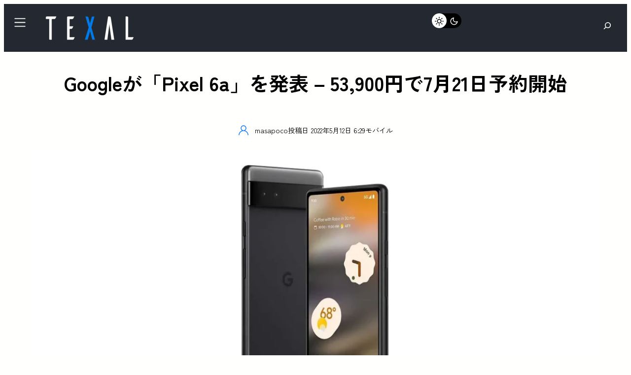

--- FILE ---
content_type: text/html; charset=UTF-8
request_url: https://texal.jp/pixel-6a-release/
body_size: 60122
content:
<!DOCTYPE html><html lang="ja" prefix="og: https://ogp.me/ns#"><head><meta charset="UTF-8" /><script type="a9e86908d6548d91abad7d65-text/javascript">if(navigator.userAgent.match(/MSIE|Internet Explorer/i)||navigator.userAgent.match(/Trident\/7\..*?rv:11/i)){var href=document.location.href;if(!href.match(/[?&]nowprocket/)){if(href.indexOf("?")==-1){if(href.indexOf("#")==-1){document.location.href=href+"?nowprocket=1"}else{document.location.href=href.replace("#","?nowprocket=1#")}}else{if(href.indexOf("#")==-1){document.location.href=href+"&nowprocket=1"}else{document.location.href=href.replace("#","&nowprocket=1#")}}}}</script><script type="a9e86908d6548d91abad7d65-text/javascript">(()=>{class RocketLazyLoadScripts{constructor(){this.v="1.2.5.1",this.triggerEvents=["keydown","mousedown","mousemove","touchmove","touchstart","touchend","wheel"],this.userEventHandler=this.t.bind(this),this.touchStartHandler=this.i.bind(this),this.touchMoveHandler=this.o.bind(this),this.touchEndHandler=this.h.bind(this),this.clickHandler=this.u.bind(this),this.interceptedClicks=[],this.interceptedClickListeners=[],this.l(this),window.addEventListener("pageshow",(t=>{this.persisted=t.persisted,this.everythingLoaded&&this.m()})),document.addEventListener("DOMContentLoaded",(()=>{this.p()})),this.delayedScripts={normal:[],async:[],defer:[]},this.trash=[],this.allJQueries=[]}k(t){document.hidden?t.t():(this.triggerEvents.forEach((e=>window.addEventListener(e,t.userEventHandler,{passive:!0}))),window.addEventListener("touchstart",t.touchStartHandler,{passive:!0}),window.addEventListener("mousedown",t.touchStartHandler),document.addEventListener("visibilitychange",t.userEventHandler))}_(){this.triggerEvents.forEach((t=>window.removeEventListener(t,this.userEventHandler,{passive:!0}))),document.removeEventListener("visibilitychange",this.userEventHandler)}i(t){"HTML"!==t.target.tagName&&(window.addEventListener("touchend",this.touchEndHandler),window.addEventListener("mouseup",this.touchEndHandler),window.addEventListener("touchmove",this.touchMoveHandler,{passive:!0}),window.addEventListener("mousemove",this.touchMoveHandler),t.target.addEventListener("click",this.clickHandler),this.L(t.target,!0),this.M(t.target,"onclick","rocket-onclick"),this.C())}o(t){window.removeEventListener("touchend",this.touchEndHandler),window.removeEventListener("mouseup",this.touchEndHandler),window.removeEventListener("touchmove",this.touchMoveHandler,{passive:!0}),window.removeEventListener("mousemove",this.touchMoveHandler),t.target.removeEventListener("click",this.clickHandler),this.L(t.target,!1),this.M(t.target,"rocket-onclick","onclick"),this.O()}h(){window.removeEventListener("touchend",this.touchEndHandler),window.removeEventListener("mouseup",this.touchEndHandler),window.removeEventListener("touchmove",this.touchMoveHandler,{passive:!0}),window.removeEventListener("mousemove",this.touchMoveHandler)}u(t){t.target.removeEventListener("click",this.clickHandler),this.L(t.target,!1),this.M(t.target,"rocket-onclick","onclick"),this.interceptedClicks.push(t),t.preventDefault(),t.stopPropagation(),t.stopImmediatePropagation(),this.O()}D(){window.removeEventListener("touchstart",this.touchStartHandler,{passive:!0}),window.removeEventListener("mousedown",this.touchStartHandler),this.interceptedClicks.forEach((t=>{t.target.dispatchEvent(new MouseEvent("click",{view:t.view,bubbles:!0,cancelable:!0}))}))}l(t){EventTarget.prototype.addEventListenerBase=EventTarget.prototype.addEventListener,EventTarget.prototype.addEventListener=function(e,i,o){"click"!==e||t.windowLoaded||i===t.clickHandler||t.interceptedClickListeners.push({target:this,func:i,options:o}),(this||window).addEventListenerBase(e,i,o)}}L(t,e){this.interceptedClickListeners.forEach((i=>{i.target===t&&(e?t.removeEventListener("click",i.func,i.options):t.addEventListener("click",i.func,i.options))})),t.parentNode!==document.documentElement&&this.L(t.parentNode,e)}S(){return new Promise((t=>{this.T?this.O=t:t()}))}C(){this.T=!0}O(){this.T=!1}M(t,e,i){t.hasAttribute&&t.hasAttribute(e)&&(event.target.setAttribute(i,event.target.getAttribute(e)),event.target.removeAttribute(e))}t(){this._(this),"loading"===document.readyState?document.addEventListener("DOMContentLoaded",this.R.bind(this)):this.R()}p(){let t=[];document.querySelectorAll("script[type=rocketlazyloadscript][data-rocket-src]").forEach((e=>{let i=e.getAttribute("data-rocket-src");if(i&&0!==i.indexOf("data:")){0===i.indexOf("//")&&(i=location.protocol+i);try{const o=new URL(i).origin;o!==location.origin&&t.push({src:o,crossOrigin:e.crossOrigin||"module"===e.getAttribute("data-rocket-type")})}catch(t){}}})),t=[...new Map(t.map((t=>[JSON.stringify(t),t]))).values()],this.j(t,"preconnect")}async R(){this.lastBreath=Date.now(),this.P(this),this.F(this),this.q(),this.A(),this.I(),await this.U(this.delayedScripts.normal),await this.U(this.delayedScripts.defer),await this.U(this.delayedScripts.async);try{await this.W(),await this.H(this),await this.J()}catch(t){console.error(t)}window.dispatchEvent(new Event("rocket-allScriptsLoaded")),this.everythingLoaded=!0,this.S().then((()=>{this.D()})),this.N()}A(){document.querySelectorAll("script[type=rocketlazyloadscript]").forEach((t=>{t.hasAttribute("data-rocket-src")?t.hasAttribute("async")&&!1!==t.async?this.delayedScripts.async.push(t):t.hasAttribute("defer")&&!1!==t.defer||"module"===t.getAttribute("data-rocket-type")?this.delayedScripts.defer.push(t):this.delayedScripts.normal.push(t):this.delayedScripts.normal.push(t)}))}async B(t){if(await this.G(),!0!==t.noModule||!("noModule"in HTMLScriptElement.prototype))return new Promise((e=>{let i;function o(){(i||t).setAttribute("data-rocket-status","executed"),e()}try{if(navigator.userAgent.indexOf("Firefox/")>0||""===navigator.vendor)i=document.createElement("script"),[...t.attributes].forEach((t=>{let e=t.nodeName;"type"!==e&&("data-rocket-type"===e&&(e="type"),"data-rocket-src"===e&&(e="src"),i.setAttribute(e,t.nodeValue))})),t.text&&(i.text=t.text),i.hasAttribute("src")?(i.addEventListener("load",o),i.addEventListener("error",(function(){i.setAttribute("data-rocket-status","failed"),e()})),setTimeout((()=>{i.isConnected||e()}),1)):(i.text=t.text,o()),t.parentNode.replaceChild(i,t);else{const i=t.getAttribute("data-rocket-type"),n=t.getAttribute("data-rocket-src");i?(t.type=i,t.removeAttribute("data-rocket-type")):t.removeAttribute("type"),t.addEventListener("load",o),t.addEventListener("error",(function(){t.setAttribute("data-rocket-status","failed"),e()})),n?(t.removeAttribute("data-rocket-src"),t.src=n):t.src="data:text/javascript;base64,"+window.btoa(unescape(encodeURIComponent(t.text)))}}catch(i){t.setAttribute("data-rocket-status","failed"),e()}}));t.setAttribute("data-rocket-status","skipped")}async U(t){const e=t.shift();return e&&e.isConnected?(await this.B(e),this.U(t)):Promise.resolve()}I(){this.j([...this.delayedScripts.normal,...this.delayedScripts.defer,...this.delayedScripts.async],"preload")}j(t,e){var i=document.createDocumentFragment();t.forEach((t=>{const o=t.getAttribute&&t.getAttribute("data-rocket-src")||t.src;if(o){const n=document.createElement("link");n.href=o,n.rel=e,"preconnect"!==e&&(n.as="script"),t.getAttribute&&"module"===t.getAttribute("data-rocket-type")&&(n.crossOrigin=!0),t.crossOrigin&&(n.crossOrigin=t.crossOrigin),t.integrity&&(n.integrity=t.integrity),i.appendChild(n),this.trash.push(n)}})),document.head.appendChild(i)}P(t){let e={};function i(i,o){return e[o].eventsToRewrite.indexOf(i)>=0&&!t.everythingLoaded?"rocket-"+i:i}function o(t,o){!function(t){e[t]||(e[t]={originalFunctions:{add:t.addEventListener,remove:t.removeEventListener},eventsToRewrite:[]},t.addEventListener=function(){arguments[0]=i(arguments[0],t),e[t].originalFunctions.add.apply(t,arguments)},t.removeEventListener=function(){arguments[0]=i(arguments[0],t),e[t].originalFunctions.remove.apply(t,arguments)})}(t),e[t].eventsToRewrite.push(o)}function n(e,i){let o=e[i];e[i]=null,Object.defineProperty(e,i,{get:()=>o||function(){},set(n){t.everythingLoaded?o=n:e["rocket"+i]=o=n}})}o(document,"DOMContentLoaded"),o(window,"DOMContentLoaded"),o(window,"load"),o(window,"pageshow"),o(document,"readystatechange"),n(document,"onreadystatechange"),n(window,"onload"),n(window,"onpageshow")}F(t){let e;function i(e){return t.everythingLoaded?e:e.split(" ").map((t=>"load"===t||0===t.indexOf("load.")?"rocket-jquery-load":t)).join(" ")}function o(o){if(o&&o.fn&&!t.allJQueries.includes(o)){o.fn.ready=o.fn.init.prototype.ready=function(e){return t.domReadyFired?e.bind(document)(o):document.addEventListener("rocket-DOMContentLoaded",(()=>e.bind(document)(o))),o([])};const e=o.fn.on;o.fn.on=o.fn.init.prototype.on=function(){return this[0]===window&&("string"==typeof arguments[0]||arguments[0]instanceof String?arguments[0]=i(arguments[0]):"object"==typeof arguments[0]&&Object.keys(arguments[0]).forEach((t=>{const e=arguments[0][t];delete arguments[0][t],arguments[0][i(t)]=e}))),e.apply(this,arguments),this},t.allJQueries.push(o)}e=o}o(window.jQuery),Object.defineProperty(window,"jQuery",{get:()=>e,set(t){o(t)}})}async H(t){const e=document.querySelector("script[data-webpack]");e&&(await async function(){return new Promise((t=>{e.addEventListener("load",t),e.addEventListener("error",t)}))}(),await t.K(),await t.H(t))}async W(){this.domReadyFired=!0,await this.G(),document.dispatchEvent(new Event("rocket-readystatechange")),await this.G(),document.rocketonreadystatechange&&document.rocketonreadystatechange(),await this.G(),document.dispatchEvent(new Event("rocket-DOMContentLoaded")),await this.G(),window.dispatchEvent(new Event("rocket-DOMContentLoaded"))}async J(){await this.G(),document.dispatchEvent(new Event("rocket-readystatechange")),await this.G(),document.rocketonreadystatechange&&document.rocketonreadystatechange(),await this.G(),window.dispatchEvent(new Event("rocket-load")),await this.G(),window.rocketonload&&window.rocketonload(),await this.G(),this.allJQueries.forEach((t=>t(window).trigger("rocket-jquery-load"))),await this.G();const t=new Event("rocket-pageshow");t.persisted=this.persisted,window.dispatchEvent(t),await this.G(),window.rocketonpageshow&&window.rocketonpageshow({persisted:this.persisted}),this.windowLoaded=!0}m(){document.onreadystatechange&&document.onreadystatechange(),window.onload&&window.onload(),window.onpageshow&&window.onpageshow({persisted:this.persisted})}q(){const t=new Map;document.write=document.writeln=function(e){const i=document.currentScript;i||console.error("WPRocket unable to document.write this: "+e);const o=document.createRange(),n=i.parentElement;let s=t.get(i);void 0===s&&(s=i.nextSibling,t.set(i,s));const c=document.createDocumentFragment();o.setStart(c,0),c.appendChild(o.createContextualFragment(e)),n.insertBefore(c,s)}}async G(){Date.now()-this.lastBreath>45&&(await this.K(),this.lastBreath=Date.now())}async K(){return document.hidden?new Promise((t=>setTimeout(t))):new Promise((t=>requestAnimationFrame(t)))}N(){this.trash.forEach((t=>t.remove()))}static run(){const t=new RocketLazyLoadScripts;t.k(t)}}RocketLazyLoadScripts.run()})();</script> <meta name="viewport" content="width=device-width, initial-scale=1" /> <script defer type="rocketlazyloadscript" data-rocket-type="application/javascript"
        data-rocket-src="https://news.google.com/swg/js/v1/swg-basic.js"></script> <script type="rocketlazyloadscript">(self.SWG_BASIC = self.SWG_BASIC || []).push( basicSubscriptions => {
    basicSubscriptions.init({
      type: "NewsArticle",
      isPartOfType: ["Product"],
      isPartOfProductId: "CAowvOyyCw:openaccess",
      clientOptions: { theme: "light", lang: "ja" },
    });
  });</script> <meta name="description" content="本日行われたGoogle I/Oにて、GoogleはPixelスマートフォンファミリーの新たな仲間として、「Pixel 6a」を発表した。7月21日に予約開始となり、発売は翌週7月28日の予定だ。"/><meta name="robots" content="follow, index, max-snippet:-1, max-video-preview:-1, max-image-preview:large"/><link rel="canonical" href="https://texal.jp/pixel-6a-release/" /><meta property="og:locale" content="ja_JP" /><meta property="og:type" content="article" /><meta property="og:title" content="Googleが「Pixel 6a」を発表 - 53,900円で7月21日予約開始 | TEXAL" /><meta property="og:description" content="本日行われたGoogle I/Oにて、GoogleはPixelスマートフォンファミリーの新たな仲間として、「Pixel 6a」を発表した。7月21日に予約開始となり、発売は翌週7月28日の予定だ。" /><meta property="og:url" content="https://texal.jp/pixel-6a-release/" /><meta property="og:site_name" content="TEXAL" /><meta property="article:publisher" content="https://www.facebook.com/info.texal" /><meta property="article:tag" content="Android" /><meta property="article:tag" content="Google" /><meta property="article:tag" content="Google Pixel" /><meta property="article:tag" content="ガジェット" /><meta property="article:section" content="モバイル" /><meta property="og:updated_time" content="2022-05-12T06:44:17+09:00" /><meta property="fb:app_id" content="476438187302016" /><meta property="og:image" content="https://texal.jp/wp-content/uploads/2022/05/Pixel-6a.webp" /><meta property="og:image:secure_url" content="https://texal.jp/wp-content/uploads/2022/05/Pixel-6a.webp" /><meta property="og:image:width" content="1400" /><meta property="og:image:height" content="700" /><meta property="og:image:alt" content="Googleが「Pixel 6a」を発表 &#8211; 53,900円で7月21日予約開始" /><meta property="og:image:type" content="image/webp" /><meta property="article:published_time" content="2022-05-12T06:29:54+09:00" /><meta property="article:modified_time" content="2022-05-12T06:44:17+09:00" /><meta name="twitter:card" content="summary_large_image" /><meta name="twitter:title" content="Googleが「Pixel 6a」を発表 - 53,900円で7月21日予約開始 | TEXAL" /><meta name="twitter:description" content="本日行われたGoogle I/Oにて、GoogleはPixelスマートフォンファミリーの新たな仲間として、「Pixel 6a」を発表した。7月21日に予約開始となり、発売は翌週7月28日の予定だ。" /><meta name="twitter:site" content="@infoTEXAL" /><meta name="twitter:creator" content="@masapocosan" /><meta name="twitter:image" content="https://texal.jp/wp-content/uploads/2022/05/Pixel-6a.webp" /><meta name="twitter:label1" content="によって書かれた" /><meta name="twitter:data1" content="masapoco" /><meta name="twitter:label2" content="読む時間" /><meta name="twitter:data2" content="1分" /> <script type="application/ld+json" class="rank-math-schema-pro">{"@context":"https://schema.org","@graph":[{"@type":"Organization","@id":"https://texal.jp/#organization","name":"TEXAL - \u30c6\u30af\u30b5\u30eb -","sameAs":["https://www.facebook.com/info.texal","https://twitter.com/infoTEXAL"],"logo":{"@type":"ImageObject","@id":"https://texal.jp/#logo","url":"https://texal.jp/wp-content/uploads/2023/03/TEXAL-logo-flat.svg","contentUrl":"https://texal.jp/wp-content/uploads/2023/03/TEXAL-logo-flat.svg","caption":"TEXAL","inLanguage":"ja"}},{"@type":"WebSite","@id":"https://texal.jp/#website","url":"https://texal.jp","name":"TEXAL","publisher":{"@id":"https://texal.jp/#organization"},"inLanguage":"ja"},{"@type":"ImageObject","@id":"https://texal.jp/wp-content/uploads/2022/05/Pixel-6a.webp","url":"https://texal.jp/wp-content/uploads/2022/05/Pixel-6a.webp","width":"1400","height":"700","inLanguage":"ja"},{"@type":"BreadcrumbList","@id":"https://texal.jp/pixel-6a-release/#breadcrumb","itemListElement":[{"@type":"ListItem","position":"1","item":{"@id":"https://texal.jp","name":"\u30db\u30fc\u30e0"}},{"@type":"ListItem","position":"2","item":{"@id":"https://texal.jp/mobile/","name":"\u30e2\u30d0\u30a4\u30eb"}},{"@type":"ListItem","position":"3","item":{"@id":"https://texal.jp/pixel-6a-release/","name":"Google\u304c\u300cPixel 6a\u300d\u3092\u767a\u8868 &#8211; 53,900\u5186\u30677\u670821\u65e5\u4e88\u7d04\u958b\u59cb"}}]},{"@type":"WebPage","@id":"https://texal.jp/pixel-6a-release/#webpage","url":"https://texal.jp/pixel-6a-release/","name":"Google\u304c\u300cPixel 6a\u300d\u3092\u767a\u8868 - 53,900\u5186\u30677\u670821\u65e5\u4e88\u7d04\u958b\u59cb | TEXAL","datePublished":"2022-05-12T06:29:54+09:00","dateModified":"2022-05-12T06:44:17+09:00","isPartOf":{"@id":"https://texal.jp/#website"},"primaryImageOfPage":{"@id":"https://texal.jp/wp-content/uploads/2022/05/Pixel-6a.webp"},"inLanguage":"ja","breadcrumb":{"@id":"https://texal.jp/pixel-6a-release/#breadcrumb"}},{"@type":"Person","@id":"https://texal.jp/author/masapoco/","name":"masapoco","url":"https://texal.jp/author/masapoco/","image":{"@type":"ImageObject","@id":"https://secure.gravatar.com/avatar/0eaa140cbc5e26b7e11be92dd507e91860dd57b752e8566dcfd6fa8313ad41c0?s=96&amp;d=mm&amp;r=g","url":"https://secure.gravatar.com/avatar/0eaa140cbc5e26b7e11be92dd507e91860dd57b752e8566dcfd6fa8313ad41c0?s=96&amp;d=mm&amp;r=g","caption":"masapoco","inLanguage":"ja"},"sameAs":["http://texal.jp","https://twitter.com/masapocosan"],"worksFor":{"@id":"https://texal.jp/#organization"}},{"@type":"NewsArticle","headline":"Google\u304c\u300cPixel 6a\u300d\u3092\u767a\u8868 - 53,900\u5186\u30677\u670821\u65e5\u4e88\u7d04\u958b\u59cb | TEXAL","datePublished":"2022-05-12T06:29:54+09:00","dateModified":"2022-05-12T06:44:17+09:00","articleSection":"\u30e2\u30d0\u30a4\u30eb","author":{"@id":"https://texal.jp/author/masapoco/","name":"masapoco"},"publisher":{"@id":"https://texal.jp/#organization"},"description":"\u672c\u65e5\u884c\u308f\u308c\u305fGoogle I/O\u306b\u3066\u3001Google\u306fPixel\u30b9\u30de\u30fc\u30c8\u30d5\u30a9\u30f3\u30d5\u30a1\u30df\u30ea\u30fc\u306e\u65b0\u305f\u306a\u4ef2\u9593\u3068\u3057\u3066\u3001\u300cPixel 6a\u300d\u3092\u767a\u8868\u3057\u305f\u30027\u670821\u65e5\u306b\u4e88\u7d04\u958b\u59cb\u3068\u306a\u308a\u3001\u767a\u58f2\u306f\u7fcc\u90317\u670828\u65e5\u306e\u4e88\u5b9a\u3060\u3002","copyrightYear":"2022","copyrightHolder":{"@id":"https://texal.jp/#organization"},"name":"Google\u304c\u300cPixel 6a\u300d\u3092\u767a\u8868 - 53,900\u5186\u30677\u670821\u65e5\u4e88\u7d04\u958b\u59cb | TEXAL","@id":"https://texal.jp/pixel-6a-release/#richSnippet","isPartOf":{"@id":"https://texal.jp/pixel-6a-release/#webpage"},"image":{"@id":"https://texal.jp/wp-content/uploads/2022/05/Pixel-6a.webp"},"inLanguage":"ja","mainEntityOfPage":{"@id":"https://texal.jp/pixel-6a-release/#webpage"}}]}</script> <link media="all" href="https://texal.jp/wp-content/cache/autoptimize/css/autoptimize_555bc7229c82b688ec5322c7f8da9604.css" rel="stylesheet"><title>Googleが「Pixel 6a」を発表 - 53,900円で7月21日予約開始 | TEXAL</title><link rel="alternate" type="application/rss+xml" title="TEXAL &raquo; フィード" href="https://texal.jp/feed/" /><link rel="alternate" type="application/rss+xml" title="TEXAL &raquo; コメントフィード" href="https://texal.jp/comments/feed/" /><link rel="alternate" type="application/rss+xml" title="TEXAL &raquo; Googleが「Pixel 6a」を発表 &#8211; 53,900円で7月21日予約開始 のコメントのフィード" href="https://texal.jp/pixel-6a-release/feed/" /><link rel="alternate" title="oEmbed (JSON)" type="application/json+oembed" href="https://texal.jp/wp-json/oembed/1.0/embed?url=https%3A%2F%2Ftexal.jp%2Fpixel-6a-release%2F" /><link rel="alternate" title="oEmbed (XML)" type="text/xml+oembed" href="https://texal.jp/wp-json/oembed/1.0/embed?url=https%3A%2F%2Ftexal.jp%2Fpixel-6a-release%2F&#038;format=xml" /><style id='wp-img-auto-sizes-contain-inline-css'>img:is([sizes=auto i],[sizes^="auto," i]){contain-intrinsic-size:3000px 1500px}
/*# sourceURL=wp-img-auto-sizes-contain-inline-css */</style><style id='wp-block-separator-inline-css'>@charset "UTF-8";.wp-block-separator{border:none;border-top:2px solid}:root :where(.wp-block-separator.is-style-dots){height:auto;line-height:1;text-align:center}:root :where(.wp-block-separator.is-style-dots):before{color:currentColor;content:"···";font-family:serif;font-size:1.5em;letter-spacing:2em;padding-left:2em}.wp-block-separator.is-style-dots{background:none!important;border:none!important}
/*# sourceURL=https://texal.jp/wp-includes/blocks/separator/style.min.css */</style><style id='wp-block-separator-theme-inline-css'>.wp-block-separator.has-css-opacity{opacity:.4}.wp-block-separator{border:none;border-bottom:2px solid;margin-left:auto;margin-right:auto}.wp-block-separator.has-alpha-channel-opacity{opacity:1}.wp-block-separator:not(.is-style-wide):not(.is-style-dots){width:100px}.wp-block-separator.has-background:not(.is-style-dots){border-bottom:none;height:1px}.wp-block-separator.has-background:not(.is-style-wide):not(.is-style-dots){height:2px}
/*# sourceURL=https://texal.jp/wp-includes/blocks/separator/theme.min.css */</style><style id='greenshift_core_separator-inline-css'>.wp-block-separator{opacity:1}.wp-block-separator.has-background:not(.is-style-dots),.wp-block-separator:not(.is-style-dots){border-bottom:1px solid currentColor;height:1px}.wp-block-separator.is-style-dots:before{font-family:inherit;font-size:var(--wp--preset--font-size--large);letter-spacing:10px;padding-left:10px}
/*# sourceURL=https://texal.jp/wp-content/themes/greenshift/assets/coreblocks/separator.css */</style><style id='wp-block-search-inline-css'>.wp-block-search__button{margin-left:10px;word-break:normal}.wp-block-search__button.has-icon{line-height:0}.wp-block-search__button svg{height:1.25em;min-height:24px;min-width:24px;width:1.25em;fill:currentColor;vertical-align:text-bottom}:where(.wp-block-search__button){border:1px solid #ccc;padding:6px 10px}.wp-block-search__inside-wrapper{display:flex;flex:auto;flex-wrap:nowrap;max-width:100%}.wp-block-search__label{width:100%}.wp-block-search.wp-block-search__button-only .wp-block-search__button{box-sizing:border-box;display:flex;flex-shrink:0;justify-content:center;margin-left:0;max-width:100%}.wp-block-search.wp-block-search__button-only .wp-block-search__inside-wrapper{min-width:0!important;transition-property:width}.wp-block-search.wp-block-search__button-only .wp-block-search__input{flex-basis:100%;transition-duration:.3s}.wp-block-search.wp-block-search__button-only.wp-block-search__searchfield-hidden,.wp-block-search.wp-block-search__button-only.wp-block-search__searchfield-hidden .wp-block-search__inside-wrapper{overflow:hidden}.wp-block-search.wp-block-search__button-only.wp-block-search__searchfield-hidden .wp-block-search__input{border-left-width:0!important;border-right-width:0!important;flex-basis:0;flex-grow:0;margin:0;min-width:0!important;padding-left:0!important;padding-right:0!important;width:0!important}:where(.wp-block-search__input){appearance:none;border:1px solid #949494;flex-grow:1;font-family:inherit;font-size:inherit;font-style:inherit;font-weight:inherit;letter-spacing:inherit;line-height:inherit;margin-left:0;margin-right:0;min-width:3rem;padding:8px;text-decoration:unset!important;text-transform:inherit}:where(.wp-block-search__button-inside .wp-block-search__inside-wrapper){background-color:#fff;border:1px solid #949494;box-sizing:border-box;padding:4px}:where(.wp-block-search__button-inside .wp-block-search__inside-wrapper) .wp-block-search__input{border:none;border-radius:0;padding:0 4px}:where(.wp-block-search__button-inside .wp-block-search__inside-wrapper) .wp-block-search__input:focus{outline:none}:where(.wp-block-search__button-inside .wp-block-search__inside-wrapper) :where(.wp-block-search__button){padding:4px 8px}.wp-block-search.aligncenter .wp-block-search__inside-wrapper{margin:auto}.wp-block[data-align=right] .wp-block-search.wp-block-search__button-only .wp-block-search__inside-wrapper{float:right}
/*# sourceURL=https://texal.jp/wp-includes/blocks/search/style.min.css */</style><style id='wp-block-search-theme-inline-css'>.wp-block-search .wp-block-search__label{font-weight:700}.wp-block-search__button{border:1px solid #ccc;padding:.375em .625em}
/*# sourceURL=https://texal.jp/wp-includes/blocks/search/theme.min.css */</style><style id='greenshift_core_search-inline-css'>.wp-block-search__input{background-color:transparent}.wp-block-search__button{border:none; cursor:pointer}
/*# sourceURL=https://texal.jp/wp-content/themes/greenshift/assets/coreblocks/search.css */</style><style id='wp-block-group-inline-css'>.wp-block-group{box-sizing:border-box}:where(.wp-block-group.wp-block-group-is-layout-constrained){position:relative}
/*# sourceURL=https://texal.jp/wp-includes/blocks/group/style.min.css */</style><style id='wp-block-group-theme-inline-css'>:where(.wp-block-group.has-background){padding:1.25em 2.375em}
/*# sourceURL=https://texal.jp/wp-includes/blocks/group/theme.min.css */</style><style id='wp-block-template-part-theme-inline-css'>:root :where(.wp-block-template-part.has-background){margin-bottom:0;margin-top:0;padding:1.25em 2.375em}
/*# sourceURL=https://texal.jp/wp-includes/blocks/template-part/theme.min.css */</style><style id='wp-block-paragraph-inline-css'>.is-small-text{font-size:.875em}.is-regular-text{font-size:1em}.is-large-text{font-size:2.25em}.is-larger-text{font-size:3em}.has-drop-cap:not(:focus):first-letter{float:left;font-size:8.4em;font-style:normal;font-weight:100;line-height:.68;margin:.05em .1em 0 0;text-transform:uppercase}body.rtl .has-drop-cap:not(:focus):first-letter{float:none;margin-left:.1em}p.has-drop-cap.has-background{overflow:hidden}:root :where(p.has-background){padding:1.25em 2.375em}:where(p.has-text-color:not(.has-link-color)) a{color:inherit}p.has-text-align-left[style*="writing-mode:vertical-lr"],p.has-text-align-right[style*="writing-mode:vertical-rl"]{rotate:180deg}
/*# sourceURL=https://texal.jp/wp-includes/blocks/paragraph/style.min.css */</style><style id='wp-block-list-inline-css'>ol,ul{box-sizing:border-box}:root :where(.wp-block-list.has-background){padding:1.25em 2.375em}
/*# sourceURL=https://texal.jp/wp-includes/blocks/list/style.min.css */</style><style id='wp-block-heading-inline-css'>h1:where(.wp-block-heading).has-background,h2:where(.wp-block-heading).has-background,h3:where(.wp-block-heading).has-background,h4:where(.wp-block-heading).has-background,h5:where(.wp-block-heading).has-background,h6:where(.wp-block-heading).has-background{padding:1.25em 2.375em}h1.has-text-align-left[style*=writing-mode]:where([style*=vertical-lr]),h1.has-text-align-right[style*=writing-mode]:where([style*=vertical-rl]),h2.has-text-align-left[style*=writing-mode]:where([style*=vertical-lr]),h2.has-text-align-right[style*=writing-mode]:where([style*=vertical-rl]),h3.has-text-align-left[style*=writing-mode]:where([style*=vertical-lr]),h3.has-text-align-right[style*=writing-mode]:where([style*=vertical-rl]),h4.has-text-align-left[style*=writing-mode]:where([style*=vertical-lr]),h4.has-text-align-right[style*=writing-mode]:where([style*=vertical-rl]),h5.has-text-align-left[style*=writing-mode]:where([style*=vertical-lr]),h5.has-text-align-right[style*=writing-mode]:where([style*=vertical-rl]),h6.has-text-align-left[style*=writing-mode]:where([style*=vertical-lr]),h6.has-text-align-right[style*=writing-mode]:where([style*=vertical-rl]){rotate:180deg}
/*# sourceURL=https://texal.jp/wp-includes/blocks/heading/style.min.css */</style><style id='wp-block-image-inline-css'>.wp-block-image>a,.wp-block-image>figure>a{display:inline-block}.wp-block-image img{box-sizing:border-box;height:auto;max-width:100%;vertical-align:bottom}@media not (prefers-reduced-motion){.wp-block-image img.hide{visibility:hidden}.wp-block-image img.show{animation:show-content-image .4s}}.wp-block-image[style*=border-radius] img,.wp-block-image[style*=border-radius]>a{border-radius:inherit}.wp-block-image.has-custom-border img{box-sizing:border-box}.wp-block-image.aligncenter{text-align:center}.wp-block-image.alignfull>a,.wp-block-image.alignwide>a{width:100%}.wp-block-image.alignfull img,.wp-block-image.alignwide img{height:auto;width:100%}.wp-block-image .aligncenter,.wp-block-image .alignleft,.wp-block-image .alignright,.wp-block-image.aligncenter,.wp-block-image.alignleft,.wp-block-image.alignright{display:table}.wp-block-image .aligncenter>figcaption,.wp-block-image .alignleft>figcaption,.wp-block-image .alignright>figcaption,.wp-block-image.aligncenter>figcaption,.wp-block-image.alignleft>figcaption,.wp-block-image.alignright>figcaption{caption-side:bottom;display:table-caption}.wp-block-image .alignleft{float:left;margin:.5em 1em .5em 0}.wp-block-image .alignright{float:right;margin:.5em 0 .5em 1em}.wp-block-image .aligncenter{margin-left:auto;margin-right:auto}.wp-block-image :where(figcaption){margin-bottom:1em;margin-top:.5em}.wp-block-image.is-style-circle-mask img{border-radius:9999px}@supports ((-webkit-mask-image:none) or (mask-image:none)) or (-webkit-mask-image:none){.wp-block-image.is-style-circle-mask img{border-radius:0;-webkit-mask-image:url('data:image/svg+xml;utf8,<svg viewBox="0 0 100 100" xmlns="http://www.w3.org/2000/svg"><circle cx="50" cy="50" r="50"/></svg>');mask-image:url('data:image/svg+xml;utf8,<svg viewBox="0 0 100 100" xmlns="http://www.w3.org/2000/svg"><circle cx="50" cy="50" r="50"/></svg>');mask-mode:alpha;-webkit-mask-position:center;mask-position:center;-webkit-mask-repeat:no-repeat;mask-repeat:no-repeat;-webkit-mask-size:contain;mask-size:contain}}:root :where(.wp-block-image.is-style-rounded img,.wp-block-image .is-style-rounded img){border-radius:9999px}.wp-block-image figure{margin:0}.wp-lightbox-container{display:flex;flex-direction:column;position:relative}.wp-lightbox-container img{cursor:zoom-in}.wp-lightbox-container img:hover+button{opacity:1}.wp-lightbox-container button{align-items:center;backdrop-filter:blur(16px) saturate(180%);background-color:#5a5a5a40;border:none;border-radius:4px;cursor:zoom-in;display:flex;height:20px;justify-content:center;opacity:0;padding:0;position:absolute;right:16px;text-align:center;top:16px;width:20px;z-index:100}@media not (prefers-reduced-motion){.wp-lightbox-container button{transition:opacity .2s ease}}.wp-lightbox-container button:focus-visible{outline:3px auto #5a5a5a40;outline:3px auto -webkit-focus-ring-color;outline-offset:3px}.wp-lightbox-container button:hover{cursor:pointer;opacity:1}.wp-lightbox-container button:focus{opacity:1}.wp-lightbox-container button:focus,.wp-lightbox-container button:hover,.wp-lightbox-container button:not(:hover):not(:active):not(.has-background){background-color:#5a5a5a40;border:none}.wp-lightbox-overlay{box-sizing:border-box;cursor:zoom-out;height:100vh;left:0;overflow:hidden;position:fixed;top:0;visibility:hidden;width:100%;z-index:100000}.wp-lightbox-overlay .close-button{align-items:center;cursor:pointer;display:flex;justify-content:center;min-height:40px;min-width:40px;padding:0;position:absolute;right:calc(env(safe-area-inset-right) + 16px);top:calc(env(safe-area-inset-top) + 16px);z-index:5000000}.wp-lightbox-overlay .close-button:focus,.wp-lightbox-overlay .close-button:hover,.wp-lightbox-overlay .close-button:not(:hover):not(:active):not(.has-background){background:none;border:none}.wp-lightbox-overlay .lightbox-image-container{height:var(--wp--lightbox-container-height);left:50%;overflow:hidden;position:absolute;top:50%;transform:translate(-50%,-50%);transform-origin:top left;width:var(--wp--lightbox-container-width);z-index:9999999999}.wp-lightbox-overlay .wp-block-image{align-items:center;box-sizing:border-box;display:flex;height:100%;justify-content:center;margin:0;position:relative;transform-origin:0 0;width:100%;z-index:3000000}.wp-lightbox-overlay .wp-block-image img{height:var(--wp--lightbox-image-height);min-height:var(--wp--lightbox-image-height);min-width:var(--wp--lightbox-image-width);width:var(--wp--lightbox-image-width)}.wp-lightbox-overlay .wp-block-image figcaption{display:none}.wp-lightbox-overlay button{background:none;border:none}.wp-lightbox-overlay .scrim{background-color:#fff;height:100%;opacity:.9;position:absolute;width:100%;z-index:2000000}.wp-lightbox-overlay.active{visibility:visible}@media not (prefers-reduced-motion){.wp-lightbox-overlay.active{animation:turn-on-visibility .25s both}.wp-lightbox-overlay.active img{animation:turn-on-visibility .35s both}.wp-lightbox-overlay.show-closing-animation:not(.active){animation:turn-off-visibility .35s both}.wp-lightbox-overlay.show-closing-animation:not(.active) img{animation:turn-off-visibility .25s both}.wp-lightbox-overlay.zoom.active{animation:none;opacity:1;visibility:visible}.wp-lightbox-overlay.zoom.active .lightbox-image-container{animation:lightbox-zoom-in .4s}.wp-lightbox-overlay.zoom.active .lightbox-image-container img{animation:none}.wp-lightbox-overlay.zoom.active .scrim{animation:turn-on-visibility .4s forwards}.wp-lightbox-overlay.zoom.show-closing-animation:not(.active){animation:none}.wp-lightbox-overlay.zoom.show-closing-animation:not(.active) .lightbox-image-container{animation:lightbox-zoom-out .4s}.wp-lightbox-overlay.zoom.show-closing-animation:not(.active) .lightbox-image-container img{animation:none}.wp-lightbox-overlay.zoom.show-closing-animation:not(.active) .scrim{animation:turn-off-visibility .4s forwards}}@keyframes show-content-image{0%{visibility:hidden}99%{visibility:hidden}to{visibility:visible}}@keyframes turn-on-visibility{0%{opacity:0}to{opacity:1}}@keyframes turn-off-visibility{0%{opacity:1;visibility:visible}99%{opacity:0;visibility:visible}to{opacity:0;visibility:hidden}}@keyframes lightbox-zoom-in{0%{transform:translate(calc((-100vw + var(--wp--lightbox-scrollbar-width))/2 + var(--wp--lightbox-initial-left-position)),calc(-50vh + var(--wp--lightbox-initial-top-position))) scale(var(--wp--lightbox-scale))}to{transform:translate(-50%,-50%) scale(1)}}@keyframes lightbox-zoom-out{0%{transform:translate(-50%,-50%) scale(1);visibility:visible}99%{visibility:visible}to{transform:translate(calc((-100vw + var(--wp--lightbox-scrollbar-width))/2 + var(--wp--lightbox-initial-left-position)),calc(-50vh + var(--wp--lightbox-initial-top-position))) scale(var(--wp--lightbox-scale));visibility:hidden}}
/*# sourceURL=https://texal.jp/wp-includes/blocks/image/style.min.css */</style><style id='wp-block-image-theme-inline-css'>:root :where(.wp-block-image figcaption){color:#555;font-size:13px;text-align:center}.is-dark-theme :root :where(.wp-block-image figcaption){color:#ffffffa6}.wp-block-image{margin:0 0 1em}
/*# sourceURL=https://texal.jp/wp-includes/blocks/image/theme.min.css */</style><style id='wp-block-table-inline-css'>.wp-block-table{overflow-x:auto}.wp-block-table table{border-collapse:collapse;width:100%}.wp-block-table thead{border-bottom:3px solid}.wp-block-table tfoot{border-top:3px solid}.wp-block-table td,.wp-block-table th{border:1px solid;padding:.5em}.wp-block-table .has-fixed-layout{table-layout:fixed;width:100%}.wp-block-table .has-fixed-layout td,.wp-block-table .has-fixed-layout th{word-break:break-word}.wp-block-table.aligncenter,.wp-block-table.alignleft,.wp-block-table.alignright{display:table;width:auto}.wp-block-table.aligncenter td,.wp-block-table.aligncenter th,.wp-block-table.alignleft td,.wp-block-table.alignleft th,.wp-block-table.alignright td,.wp-block-table.alignright th{word-break:break-word}.wp-block-table .has-subtle-light-gray-background-color{background-color:#f3f4f5}.wp-block-table .has-subtle-pale-green-background-color{background-color:#e9fbe5}.wp-block-table .has-subtle-pale-blue-background-color{background-color:#e7f5fe}.wp-block-table .has-subtle-pale-pink-background-color{background-color:#fcf0ef}.wp-block-table.is-style-stripes{background-color:initial;border-collapse:inherit;border-spacing:0}.wp-block-table.is-style-stripes tbody tr:nth-child(odd){background-color:#f0f0f0}.wp-block-table.is-style-stripes.has-subtle-light-gray-background-color tbody tr:nth-child(odd){background-color:#f3f4f5}.wp-block-table.is-style-stripes.has-subtle-pale-green-background-color tbody tr:nth-child(odd){background-color:#e9fbe5}.wp-block-table.is-style-stripes.has-subtle-pale-blue-background-color tbody tr:nth-child(odd){background-color:#e7f5fe}.wp-block-table.is-style-stripes.has-subtle-pale-pink-background-color tbody tr:nth-child(odd){background-color:#fcf0ef}.wp-block-table.is-style-stripes td,.wp-block-table.is-style-stripes th{border-color:#0000}.wp-block-table.is-style-stripes{border-bottom:1px solid #f0f0f0}.wp-block-table .has-border-color td,.wp-block-table .has-border-color th,.wp-block-table .has-border-color tr,.wp-block-table .has-border-color>*{border-color:inherit}.wp-block-table table[style*=border-top-color] tr:first-child,.wp-block-table table[style*=border-top-color] tr:first-child td,.wp-block-table table[style*=border-top-color] tr:first-child th,.wp-block-table table[style*=border-top-color]>*,.wp-block-table table[style*=border-top-color]>* td,.wp-block-table table[style*=border-top-color]>* th{border-top-color:inherit}.wp-block-table table[style*=border-top-color] tr:not(:first-child){border-top-color:initial}.wp-block-table table[style*=border-right-color] td:last-child,.wp-block-table table[style*=border-right-color] th,.wp-block-table table[style*=border-right-color] tr,.wp-block-table table[style*=border-right-color]>*{border-right-color:inherit}.wp-block-table table[style*=border-bottom-color] tr:last-child,.wp-block-table table[style*=border-bottom-color] tr:last-child td,.wp-block-table table[style*=border-bottom-color] tr:last-child th,.wp-block-table table[style*=border-bottom-color]>*,.wp-block-table table[style*=border-bottom-color]>* td,.wp-block-table table[style*=border-bottom-color]>* th{border-bottom-color:inherit}.wp-block-table table[style*=border-bottom-color] tr:not(:last-child){border-bottom-color:initial}.wp-block-table table[style*=border-left-color] td:first-child,.wp-block-table table[style*=border-left-color] th,.wp-block-table table[style*=border-left-color] tr,.wp-block-table table[style*=border-left-color]>*{border-left-color:inherit}.wp-block-table table[style*=border-style] td,.wp-block-table table[style*=border-style] th,.wp-block-table table[style*=border-style] tr,.wp-block-table table[style*=border-style]>*{border-style:inherit}.wp-block-table table[style*=border-width] td,.wp-block-table table[style*=border-width] th,.wp-block-table table[style*=border-width] tr,.wp-block-table table[style*=border-width]>*{border-style:inherit;border-width:inherit}
/*# sourceURL=https://texal.jp/wp-includes/blocks/table/style.min.css */</style><style id='wp-block-table-theme-inline-css'>.wp-block-table{margin:0 0 1em}.wp-block-table td,.wp-block-table th{word-break:normal}.wp-block-table :where(figcaption){color:#555;font-size:13px;text-align:center}.is-dark-theme .wp-block-table :where(figcaption){color:#ffffffa6}
/*# sourceURL=https://texal.jp/wp-includes/blocks/table/theme.min.css */</style><style id='greenshift_core_table-inline-css'>.wp-block-table.is-style-stripes{border-bottom:none}.wp-block-table table{border-collapse:collapse}.wp-block-table thead{border-bottom:3px solid var(--wp--preset--color--lightborder)}.wp-block-table tfoot{border-top:3px solid var(--wp--preset--color--lightborder)}.wp-block-table td,.wp-block-table th,.wp-block-table tr,.wp-block-table.is-style-stripes td,.wp-block-table.is-style-stripes th,.wp-block-table.is-style-stripes tr{border:1px solid var(--wp--preset--color--lightborder)}.wp-block-table th{font-weight:var(--wp--custom--font-weight--normal)}.wp-block-table td,.wp-block-table th{padding:6px 12px}.wp-block-table.is-style-stripes tbody tr:nth-child(odd){background-color:var(--wp--preset--color--lightbg)}
/*# sourceURL=https://texal.jp/wp-content/themes/greenshift/assets/coreblocks/table.css */</style><style id='wp-block-post-content-inline-css'>.wp-block-post-content{display:flow-root}
/*# sourceURL=https://texal.jp/wp-includes/blocks/post-content/style.min.css */</style><style id='wp-block-post-terms-inline-css'>.wp-block-post-terms{box-sizing:border-box}.wp-block-post-terms .wp-block-post-terms__separator{white-space:pre-wrap}
/*# sourceURL=https://texal.jp/wp-includes/blocks/post-terms/style.min.css */</style><style id='wp-block-post-author-biography-inline-css'>.wp-block-post-author-biography{box-sizing:border-box}
/*# sourceURL=https://texal.jp/wp-includes/blocks/post-author-biography/style.min.css */</style><style id='wp-block-post-comments-form-inline-css'>:where(.wp-block-post-comments-form input:not([type=submit])),:where(.wp-block-post-comments-form textarea){border:1px solid #949494;font-family:inherit;font-size:1em}:where(.wp-block-post-comments-form input:where(:not([type=submit]):not([type=checkbox]))),:where(.wp-block-post-comments-form textarea){padding:calc(.667em + 2px)}.wp-block-post-comments-form{box-sizing:border-box}.wp-block-post-comments-form[style*=font-weight] :where(.comment-reply-title){font-weight:inherit}.wp-block-post-comments-form[style*=font-family] :where(.comment-reply-title){font-family:inherit}.wp-block-post-comments-form[class*=-font-size] :where(.comment-reply-title),.wp-block-post-comments-form[style*=font-size] :where(.comment-reply-title){font-size:inherit}.wp-block-post-comments-form[style*=line-height] :where(.comment-reply-title){line-height:inherit}.wp-block-post-comments-form[style*=font-style] :where(.comment-reply-title){font-style:inherit}.wp-block-post-comments-form[style*=letter-spacing] :where(.comment-reply-title){letter-spacing:inherit}.wp-block-post-comments-form :where(input[type=submit]){box-shadow:none;cursor:pointer;display:inline-block;overflow-wrap:break-word;text-align:center}.wp-block-post-comments-form .comment-form input:not([type=submit]):not([type=checkbox]):not([type=hidden]),.wp-block-post-comments-form .comment-form textarea{box-sizing:border-box;display:block;width:100%}.wp-block-post-comments-form .comment-form-author label,.wp-block-post-comments-form .comment-form-email label,.wp-block-post-comments-form .comment-form-url label{display:block;margin-bottom:.25em}.wp-block-post-comments-form .comment-form-cookies-consent{display:flex;gap:.25em}.wp-block-post-comments-form .comment-form-cookies-consent #wp-comment-cookies-consent{margin-top:.35em}.wp-block-post-comments-form .comment-reply-title{margin-bottom:0}.wp-block-post-comments-form .comment-reply-title :where(small){font-size:var(--wp--preset--font-size--medium,smaller);margin-left:.5em}
/*# sourceURL=https://texal.jp/wp-includes/blocks/post-comments-form/style.min.css */</style><style id='wp-block-buttons-inline-css'>.wp-block-buttons{box-sizing:border-box}.wp-block-buttons.is-vertical{flex-direction:column}.wp-block-buttons.is-vertical>.wp-block-button:last-child{margin-bottom:0}.wp-block-buttons>.wp-block-button{display:inline-block;margin:0}.wp-block-buttons.is-content-justification-left{justify-content:flex-start}.wp-block-buttons.is-content-justification-left.is-vertical{align-items:flex-start}.wp-block-buttons.is-content-justification-center{justify-content:center}.wp-block-buttons.is-content-justification-center.is-vertical{align-items:center}.wp-block-buttons.is-content-justification-right{justify-content:flex-end}.wp-block-buttons.is-content-justification-right.is-vertical{align-items:flex-end}.wp-block-buttons.is-content-justification-space-between{justify-content:space-between}.wp-block-buttons.aligncenter{text-align:center}.wp-block-buttons:not(.is-content-justification-space-between,.is-content-justification-right,.is-content-justification-left,.is-content-justification-center) .wp-block-button.aligncenter{margin-left:auto;margin-right:auto;width:100%}.wp-block-buttons[style*=text-decoration] .wp-block-button,.wp-block-buttons[style*=text-decoration] .wp-block-button__link{text-decoration:inherit}.wp-block-buttons.has-custom-font-size .wp-block-button__link{font-size:inherit}.wp-block-buttons .wp-block-button__link{width:100%}.wp-block-button.aligncenter{text-align:center}
/*# sourceURL=https://texal.jp/wp-includes/blocks/buttons/style.min.css */</style><style id='wp-block-button-inline-css'>.wp-block-button__link{align-content:center;box-sizing:border-box;cursor:pointer;display:inline-block;height:100%;text-align:center;word-break:break-word}.wp-block-button__link.aligncenter{text-align:center}.wp-block-button__link.alignright{text-align:right}:where(.wp-block-button__link){border-radius:9999px;box-shadow:none;padding:calc(.667em + 2px) calc(1.333em + 2px);text-decoration:none}.wp-block-button[style*=text-decoration] .wp-block-button__link{text-decoration:inherit}.wp-block-buttons>.wp-block-button.has-custom-width{max-width:none}.wp-block-buttons>.wp-block-button.has-custom-width .wp-block-button__link{width:100%}.wp-block-buttons>.wp-block-button.has-custom-font-size .wp-block-button__link{font-size:inherit}.wp-block-buttons>.wp-block-button.wp-block-button__width-25{width:calc(25% - var(--wp--style--block-gap, .5em)*.75)}.wp-block-buttons>.wp-block-button.wp-block-button__width-50{width:calc(50% - var(--wp--style--block-gap, .5em)*.5)}.wp-block-buttons>.wp-block-button.wp-block-button__width-75{width:calc(75% - var(--wp--style--block-gap, .5em)*.25)}.wp-block-buttons>.wp-block-button.wp-block-button__width-100{flex-basis:100%;width:100%}.wp-block-buttons.is-vertical>.wp-block-button.wp-block-button__width-25{width:25%}.wp-block-buttons.is-vertical>.wp-block-button.wp-block-button__width-50{width:50%}.wp-block-buttons.is-vertical>.wp-block-button.wp-block-button__width-75{width:75%}.wp-block-button.is-style-squared,.wp-block-button__link.wp-block-button.is-style-squared{border-radius:0}.wp-block-button.no-border-radius,.wp-block-button__link.no-border-radius{border-radius:0!important}:root :where(.wp-block-button .wp-block-button__link.is-style-outline),:root :where(.wp-block-button.is-style-outline>.wp-block-button__link){border:2px solid;padding:.667em 1.333em}:root :where(.wp-block-button .wp-block-button__link.is-style-outline:not(.has-text-color)),:root :where(.wp-block-button.is-style-outline>.wp-block-button__link:not(.has-text-color)){color:currentColor}:root :where(.wp-block-button .wp-block-button__link.is-style-outline:not(.has-background)),:root :where(.wp-block-button.is-style-outline>.wp-block-button__link:not(.has-background)){background-color:initial;background-image:none}
.wp-block-button.is-style-sliding-button .wp-block-button__link {background: var(--wp--preset--gradient--creative-btn);color: var(--wp--preset--color--textonprimary);background-size: 200% 200%;}.wp-block-button.is-style-sliding-button .wp-block-button__link:focus,.wp-block-button.is-style-sliding-button .wp-block-button__link:hover {background-position: 100% 0;background: var(--wp--preset--gradient--creative-btn);color: var(--wp--preset--color--textonprimary);}
.wp-block-button.is-style-secondary-button .wp-block-button__link {background: var(--wp--preset--color--button);color: var(--wp--preset--color--textonbutton);}.wp-block-button.is-style-secondary-button .wp-block-button__link:focus,.wp-block-button.is-style-secondary-button .wp-block-button__link:hover {background: var(--wp--preset--color--textonbutton);color: var(--wp--preset--color--button);}
.is-style-cubebtnwhite .wp-block-button__link{border:none !important; box-shadow: 0px 2px 4px rgb(45 35 66 / 10%), 0px 7px 13px -3px rgb(45 35 66 / 30%), inset 0px -3px 0px #d6d6e7}.is-style-cubebtnwhite .wp-block-button__link:hover{transform: translateY(-2px);}.is-style-cubebtnwhite .wp-block-button__link:active{transform: translateY(2px);box-shadow: 0px 2px 2px rgb(45 35 66 / 15%)}
.is-style-cubebtndark .wp-block-button__link{border:none !important;box-shadow: 0px 2px 4px rgb(45 35 66 / 20%), 0px 7px 13px -3px rgb(45 35 66 / 30%), inset 0px -3px 0px rgb(58 65 111 / 50%);text-shadow: 0 1px 0 rgb(0 0 0 / 40%);}.is-style-cubebtndark .wp-block-button__link:hover{transform: translateY(-2px);}.is-style-cubebtndark .wp-block-button__link:active{transform: translateY(2px);box-shadow: 0px 2px 2px rgb(45 35 66 / 15%)}
.is-style-systemlight .wp-block-button__link{box-shadow: 0px 1px 2px rgba(0, 0, 0, 0.06), 0px 0px 0px 1px rgba(0, 0, 0, 0.1); background: #fff !important; color: #000 !important}
.is-style-systemdark .wp-block-button__link{background: linear-gradient(180deg, rgba(255, 255, 255, 0.24) 0%, rgba(255, 255, 255, 0) 50%), #141414 !important; color: #ffffff !important;box-shadow: 0px 1px 2px rgba(0, 0, 0, 0.64), 0px 0px 0px 1px #000000; }
/*# sourceURL=wp-block-button-inline-css */</style><style id='wp-block-comments-inline-css'>.wp-block-post-comments{box-sizing:border-box}.wp-block-post-comments .alignleft{float:left}.wp-block-post-comments .alignright{float:right}.wp-block-post-comments .navigation:after{clear:both;content:"";display:table}.wp-block-post-comments .commentlist{clear:both;list-style:none;margin:0;padding:0}.wp-block-post-comments .commentlist .comment{min-height:2.25em;padding-left:3.25em}.wp-block-post-comments .commentlist .comment p{font-size:1em;line-height:1.8;margin:1em 0}.wp-block-post-comments .commentlist .children{list-style:none;margin:0;padding:0}.wp-block-post-comments .comment-author{line-height:1.5}.wp-block-post-comments .comment-author .avatar{border-radius:1.5em;display:block;float:left;height:2.5em;margin-right:.75em;margin-top:.5em;width:2.5em}.wp-block-post-comments .comment-author cite{font-style:normal}.wp-block-post-comments .comment-meta{font-size:.875em;line-height:1.5}.wp-block-post-comments .comment-meta b{font-weight:400}.wp-block-post-comments .comment-meta .comment-awaiting-moderation{display:block;margin-bottom:1em;margin-top:1em}.wp-block-post-comments .comment-body .commentmetadata{font-size:.875em}.wp-block-post-comments .comment-form-author label,.wp-block-post-comments .comment-form-comment label,.wp-block-post-comments .comment-form-email label,.wp-block-post-comments .comment-form-url label{display:block;margin-bottom:.25em}.wp-block-post-comments .comment-form input:not([type=submit]):not([type=checkbox]),.wp-block-post-comments .comment-form textarea{box-sizing:border-box;display:block;width:100%}.wp-block-post-comments .comment-form-cookies-consent{display:flex;gap:.25em}.wp-block-post-comments .comment-form-cookies-consent #wp-comment-cookies-consent{margin-top:.35em}.wp-block-post-comments .comment-reply-title{margin-bottom:0}.wp-block-post-comments .comment-reply-title :where(small){font-size:var(--wp--preset--font-size--medium,smaller);margin-left:.5em}.wp-block-post-comments .reply{font-size:.875em;margin-bottom:1.4em}.wp-block-post-comments input:not([type=submit]),.wp-block-post-comments textarea{border:1px solid #949494;font-family:inherit;font-size:1em}.wp-block-post-comments input:not([type=submit]):not([type=checkbox]),.wp-block-post-comments textarea{padding:calc(.667em + 2px)}:where(.wp-block-post-comments input[type=submit]){border:none}.wp-block-comments{box-sizing:border-box}
/*# sourceURL=https://texal.jp/wp-includes/blocks/comments/style.min.css */</style><style id='greenshift_core_comments-inline-css'>.wp-block-comments input:not([type=submit]),.wp-block-comments textarea{border-color:var(--wp--preset--color--lightborder);font-size:.875em}.wp-block-comments .comment-form-cookies-consent{font-size:var(--wp--preset--font-size--small)}.comment-metadata,.comment-reply-title small a,.logged-in-as,.wp-block-comments .reply{font-size:75%;opacity:.5}.wp-block-comment-author-name a,.comment-metadata>a{text-decoration:none}.wp-block-comments .wp-block-comment-template li > ol > li{position:relative}.wp-block-comments .wp-block-comment-template li > ol > li:before{position:absolute;content:"↑";left:-40px;opacity:.3;}.wp-block-comments .wp-block-comment-reply-link{margin-bottom:2em; margin-top:-10px}
/*# sourceURL=https://texal.jp/wp-content/themes/greenshift/assets/coreblocks/comments.css */</style><style id='tptn-style-left-thumbs-inline-css'>.tptn-left-thumbs a {
				width: 250px;
				height: 250px;
				text-decoration: none;
			}
			.tptn-left-thumbs img {
				width: 250px;
				max-height: 250px;
				margin: auto;
			}
			.tptn-left-thumbs .tptn_title {
				width: 100%;
			}
			
/*# sourceURL=tptn-style-left-thumbs-inline-css */</style><style id='wp-emoji-styles-inline-css'>img.wp-smiley, img.emoji {
		display: inline !important;
		border: none !important;
		box-shadow: none !important;
		height: 1em !important;
		width: 1em !important;
		margin: 0 0.07em !important;
		vertical-align: -0.1em !important;
		background: none !important;
		padding: 0 !important;
	}
/*# sourceURL=wp-emoji-styles-inline-css */</style><style id='wp-block-library-inline-css'>:root{--wp-block-synced-color:#7a00df;--wp-block-synced-color--rgb:122,0,223;--wp-bound-block-color:var(--wp-block-synced-color);--wp-editor-canvas-background:#ddd;--wp-admin-theme-color:#007cba;--wp-admin-theme-color--rgb:0,124,186;--wp-admin-theme-color-darker-10:#006ba1;--wp-admin-theme-color-darker-10--rgb:0,107,160.5;--wp-admin-theme-color-darker-20:#005a87;--wp-admin-theme-color-darker-20--rgb:0,90,135;--wp-admin-border-width-focus:2px}@media (min-resolution:192dpi){:root{--wp-admin-border-width-focus:1.5px}}.wp-element-button{cursor:pointer}:root .has-very-light-gray-background-color{background-color:#eee}:root .has-very-dark-gray-background-color{background-color:#313131}:root .has-very-light-gray-color{color:#eee}:root .has-very-dark-gray-color{color:#313131}:root .has-vivid-green-cyan-to-vivid-cyan-blue-gradient-background{background:linear-gradient(135deg,#00d084,#0693e3)}:root .has-purple-crush-gradient-background{background:linear-gradient(135deg,#34e2e4,#4721fb 50%,#ab1dfe)}:root .has-hazy-dawn-gradient-background{background:linear-gradient(135deg,#faaca8,#dad0ec)}:root .has-subdued-olive-gradient-background{background:linear-gradient(135deg,#fafae1,#67a671)}:root .has-atomic-cream-gradient-background{background:linear-gradient(135deg,#fdd79a,#004a59)}:root .has-nightshade-gradient-background{background:linear-gradient(135deg,#330968,#31cdcf)}:root .has-midnight-gradient-background{background:linear-gradient(135deg,#020381,#2874fc)}:root{--wp--preset--font-size--normal:16px;--wp--preset--font-size--huge:42px}.has-regular-font-size{font-size:1em}.has-larger-font-size{font-size:2.625em}.has-normal-font-size{font-size:var(--wp--preset--font-size--normal)}.has-huge-font-size{font-size:var(--wp--preset--font-size--huge)}.has-text-align-center{text-align:center}.has-text-align-left{text-align:left}.has-text-align-right{text-align:right}.has-fit-text{white-space:nowrap!important}#end-resizable-editor-section{display:none}.aligncenter{clear:both}.items-justified-left{justify-content:flex-start}.items-justified-center{justify-content:center}.items-justified-right{justify-content:flex-end}.items-justified-space-between{justify-content:space-between}.screen-reader-text{border:0;clip-path:inset(50%);height:1px;margin:-1px;overflow:hidden;padding:0;position:absolute;width:1px;word-wrap:normal!important}.screen-reader-text:focus{background-color:#ddd;clip-path:none;color:#444;display:block;font-size:1em;height:auto;left:5px;line-height:normal;padding:15px 23px 14px;text-decoration:none;top:5px;width:auto;z-index:100000}html :where(.has-border-color){border-style:solid}html :where([style*=border-top-color]){border-top-style:solid}html :where([style*=border-right-color]){border-right-style:solid}html :where([style*=border-bottom-color]){border-bottom-style:solid}html :where([style*=border-left-color]){border-left-style:solid}html :where([style*=border-width]){border-style:solid}html :where([style*=border-top-width]){border-top-style:solid}html :where([style*=border-right-width]){border-right-style:solid}html :where([style*=border-bottom-width]){border-bottom-style:solid}html :where([style*=border-left-width]){border-left-style:solid}html :where(img[class*=wp-image-]){height:auto;max-width:100%}:where(figure){margin:0 0 1em}html :where(.is-position-sticky){--wp-admin--admin-bar--position-offset:var(--wp-admin--admin-bar--height,0px)}@media screen and (max-width:600px){html :where(.is-position-sticky){--wp-admin--admin-bar--position-offset:0px}}
/*# sourceURL=/wp-includes/css/dist/block-library/common.min.css */</style><style id='greenshift-global-css-inline-css'>@font-face{font-family:"TEXAL-Fonts-Regular";src:url(https://texal.jp/wp-content/uploads/GreenShift/fonts/font_1/woff2/TEXAL-Zen-Kaku-Gothic-New-SS-Regular.woff2) format("woff2");font-display:swap;}@font-face{font-family:"TEXAL-Fonts-Bold";src:url(https://texal.jp/wp-content/uploads/GreenShift/fonts/font_2/woff2/TEXAL-Zen-Kaku-Gothic-New-SS-700.woff2) format("woff2");font-display:swap;}body h1{font-family:TEXAL-Fonts-Bold,sans-serif;}h1.wp-block-heading{font-family:TEXAL-Fonts-Bold,sans-serif;}body h2{font-family:TEXAL-Fonts-Bold,sans-serif;}h2.wp-block-heading{font-family:TEXAL-Fonts-Bold,sans-serif;}body h3{font-family:TEXAL-Fonts-Bold,sans-serif;}h3.wp-block-heading{font-family:TEXAL-Fonts-Bold,sans-serif;}body h4{font-family:TEXAL-Fonts-Bold,sans-serif;}h4.wp-block-heading{font-family:TEXAL-Fonts-Bold,sans-serif;}body h5{font-family:TEXAL-Fonts-Bold,sans-serif;}h5.wp-block-heading{font-family:TEXAL-Fonts-Bold,sans-serif;}body p{font-family:TEXAL-Fonts-Regular,sans-serif;}body p{font-size:17px;line-height:2em;}@media (max-width:991.98px){body p{font-size:17px;}}@media (max-width:575.98px){body p{font-size:16px;}}body p{color:var(--wp--preset--color--basecolor,#242931);}body p a,body p .wp-block a{color:var(--wp--preset--color--basecolor,#242931);}body p a:hover,body p .wp-block a:hover{color:var(--wp--preset--color--secondary,#007ae6);}body.gspb-bodyfront{font-family:TEXAL-Fonts-Regular,sans-serif;}body.gspb-bodyfront{font-size:17px;line-height:2em;}@media (max-width:991.98px){body.gspb-bodyfront{font-size:17px;}}@media (max-width:575.98px){body.gspb-bodyfront{font-size:16px;}}body.gspb-bodyfront{color:var(--wp--preset--color--basecolor,#242931);}body.gspb-bodyfront a,body.gspb-bodyfront .wp-block a{color:var(--wp--preset--color--basecolor,#242931);}body.gspb-bodyfront a:hover,body.gspb-bodyfront .wp-block a:hover{color:var(--wp--preset--color--secondary,#007ae6);}body.gspb-bodyfront{background-color:var(--wp--preset--color--contrastcolor,#fffffe);}
/*# sourceURL=greenshift-global-css-inline-css */</style><style id='global-styles-inline-css'>:root{--wp--preset--aspect-ratio--square: 1;--wp--preset--aspect-ratio--4-3: 4/3;--wp--preset--aspect-ratio--3-4: 3/4;--wp--preset--aspect-ratio--3-2: 3/2;--wp--preset--aspect-ratio--2-3: 2/3;--wp--preset--aspect-ratio--16-9: 16/9;--wp--preset--aspect-ratio--9-16: 9/16;--wp--preset--color--black: #000000;--wp--preset--color--cyan-bluish-gray: #abb8c3;--wp--preset--color--white: #ffffff;--wp--preset--color--pale-pink: #f78da7;--wp--preset--color--vivid-red: #cf2e2e;--wp--preset--color--luminous-vivid-orange: #ff6900;--wp--preset--color--luminous-vivid-amber: #fcb900;--wp--preset--color--light-green-cyan: #7bdcb5;--wp--preset--color--vivid-green-cyan: #00d084;--wp--preset--color--pale-cyan-blue: #8ed1fc;--wp--preset--color--vivid-cyan-blue: #0693e3;--wp--preset--color--vivid-purple: #9b51e0;--wp--preset--color--basecolor: #000001;--wp--preset--color--contrastcolor: #fffffe;--wp--preset--color--primary: #003cbd;--wp--preset--color--secondary: #01549d;--wp--preset--color--textonprimary: #fffffd;--wp--preset--color--button: #ffd800;--wp--preset--color--textonbutton: #010101;--wp--preset--color--accent: #de1414;--wp--preset--color--lightbg: #cddceb21;--wp--preset--color--tagcolor: #b952fe26;--wp--preset--color--lightgrey: #A8B8CD;--wp--preset--color--lightborder: #cecece6b;--wp--preset--color--inputbg: #fafbfd;--wp--preset--color--inputtext: #444;--wp--preset--gradient--vivid-cyan-blue-to-vivid-purple: linear-gradient(135deg,rgb(6,147,227) 0%,rgb(155,81,224) 100%);--wp--preset--gradient--light-green-cyan-to-vivid-green-cyan: linear-gradient(135deg,rgb(122,220,180) 0%,rgb(0,208,130) 100%);--wp--preset--gradient--luminous-vivid-amber-to-luminous-vivid-orange: linear-gradient(135deg,rgb(252,185,0) 0%,rgb(255,105,0) 100%);--wp--preset--gradient--luminous-vivid-orange-to-vivid-red: linear-gradient(135deg,rgb(255,105,0) 0%,rgb(207,46,46) 100%);--wp--preset--gradient--very-light-gray-to-cyan-bluish-gray: linear-gradient(135deg,rgb(238,238,238) 0%,rgb(169,184,195) 100%);--wp--preset--gradient--cool-to-warm-spectrum: linear-gradient(135deg,rgb(74,234,220) 0%,rgb(151,120,209) 20%,rgb(207,42,186) 40%,rgb(238,44,130) 60%,rgb(251,105,98) 80%,rgb(254,248,76) 100%);--wp--preset--gradient--blush-light-purple: linear-gradient(135deg,rgb(255,206,236) 0%,rgb(152,150,240) 100%);--wp--preset--gradient--blush-bordeaux: linear-gradient(135deg,rgb(254,205,165) 0%,rgb(254,45,45) 50%,rgb(107,0,62) 100%);--wp--preset--gradient--luminous-dusk: linear-gradient(135deg,rgb(255,203,112) 0%,rgb(199,81,192) 50%,rgb(65,88,208) 100%);--wp--preset--gradient--pale-ocean: linear-gradient(135deg,rgb(255,245,203) 0%,rgb(182,227,212) 50%,rgb(51,167,181) 100%);--wp--preset--gradient--electric-grass: linear-gradient(135deg,rgb(202,248,128) 0%,rgb(113,206,126) 100%);--wp--preset--gradient--midnight: linear-gradient(135deg,rgb(2,3,129) 0%,rgb(40,116,252) 100%);--wp--preset--gradient--diagonal-primary-to-secondary: linear-gradient(to bottom right,var(--wp--preset--color--primary) 0%,var(--wp--preset--color--secondary) 100%);--wp--preset--gradient--creative-primary: linear-gradient(196deg, rgb(74, 234, 220) 0%, rgb(151, 120, 209) 20%, rgb(207, 42, 186) 40%, rgb(238, 44, 130) 60%, rgb(251, 105, 98) 80%, rgb(254, 248, 76) 100%);--wp--preset--gradient--creative-btn: linear-gradient(70deg, #FF8813 0%, #FF0000 40%, #EE0EBD 100%);--wp--preset--gradient--creative-two: linear-gradient(135deg,rgb(255,203,112) 0%,rgb(191 42 182) 50%,rgb(36 64 211) 100%);--wp--preset--gradient--creative-third: linear-gradient(135deg,rgb(254,205,165) 0%,rgb(254,45,45) 50%,rgb(185,0,108) 93%);--wp--preset--gradient--creative-four: linear-gradient(135deg,rgb(64,129,246) 0%,rgb(128,104,250) 18%,rgb(255,128,170) 38%,rgb(255,103,88) 56%,rgb(255,101,24) 65%,rgb(255,177,36) 76%);--wp--preset--gradient--creative-five: linear-gradient(45deg, #FA8BFF 0%, #2BD2FF 52%, #2BFF88 90%);--wp--preset--gradient--creative-six: linear-gradient(119deg, #84a1ff 0%, #3057ff 39%, #ff4242 100%);--wp--preset--gradient--creative-seven: linear-gradient(135deg,rgb(74,234,220) 0%,rgb(151,120,209) 20%,rgb(207,42,186) 40%,rgb(238,44,130) 60%,rgb(251,105,98) 80%,rgb(254,248,76) 100%);--wp--preset--gradient--rainbow: linear-gradient(90deg,#fe6459,#fedd40,#53e7ab,#52dbff,#6967e2,#fe58e3,#fe6459);--wp--preset--font-size--small: 1rem;--wp--preset--font-size--medium: 1.2rem;--wp--preset--font-size--large: clamp(1.4rem, 2.45vw, 1.75rem);--wp--preset--font-size--x-large: clamp(1.75rem, 3vw, 2.2rem);--wp--preset--font-size--xxs: 11px;--wp--preset--font-size--xsmall: 0.85rem;--wp--preset--font-size--subheading: 1.3rem;--wp--preset--font-size--big: 1.45rem;--wp--preset--font-size--max-huge: clamp(2.3rem, 4vw, 2.75rem);--wp--preset--font-size--max-gigantic: clamp(2.8rem, 6vw, 3.25rem);--wp--preset--font-size--max-60: clamp(42px, 5vw, 60px);--wp--preset--font-size--max-80: clamp(4rem, 8vw, 10rem);--wp--preset--font-family--primary: -apple-system,BlinkMacSystemFont,"Segoe UI",Roboto,Oxygen-Sans,Ubuntu,Cantarell,"Helvetica Neue",sans-serif;--wp--preset--font-family--source-serif-pro: "Source Serif Pro", serif;--wp--preset--font-family--monospace: monospace;--wp--preset--spacing--20: 0.44rem;--wp--preset--spacing--30: 0.67rem;--wp--preset--spacing--40: 1rem;--wp--preset--spacing--50: 1.5rem;--wp--preset--spacing--60: 2.25rem;--wp--preset--spacing--70: 3.38rem;--wp--preset--spacing--80: 5.06rem;--wp--preset--shadow--natural: 6px 6px 9px rgba(0, 0, 0, 0.2);--wp--preset--shadow--deep: 12px 12px 50px rgba(0, 0, 0, 0.4);--wp--preset--shadow--sharp: 6px 6px 0px rgba(0, 0, 0, 0.2);--wp--preset--shadow--outlined: 6px 6px 0px -3px rgb(255, 255, 255), 6px 6px rgb(0, 0, 0);--wp--preset--shadow--crisp: 6px 6px 0px rgb(0, 0, 0);--wp--custom--font-weight--normal: normal;--wp--custom--font-weight--bold: bold;--wp--custom--font-weight--black: 900;--wp--custom--line-height--one: 1;--wp--custom--line-height--small: 1.1;--wp--custom--line-height--normal: 1.4;--wp--custom--line-height--medium: 1.7;--wp--custom--line-height--large: 2;--wp--custom--line-height--x-large: 2.5;--wp--custom--color--black: #000;--wp--custom--color--white: #fff;--wp--custom--color--light: #f9fafb;--wp--custom--spacing--outer: min(5vw, 30px);--wp--custom--spacing--blockbottom: 31px;}.wp-block-image{--wp--preset--color--black: #000000;--wp--preset--color--cyan-bluish-gray: #abb8c3;--wp--preset--color--white: #ffffff;--wp--preset--color--pale-pink: #f78da7;--wp--preset--color--vivid-red: #cf2e2e;--wp--preset--color--luminous-vivid-orange: #ff6900;--wp--preset--color--luminous-vivid-amber: #fcb900;--wp--preset--color--light-green-cyan: #7bdcb5;--wp--preset--color--vivid-green-cyan: #00d084;--wp--preset--color--pale-cyan-blue: #8ed1fc;--wp--preset--color--vivid-cyan-blue: #0693e3;--wp--preset--color--vivid-purple: #9b51e0;--wp--preset--color--basecolor: #000001;--wp--preset--color--contrastcolor: #fffffe;--wp--preset--color--primary: #003cbd;--wp--preset--color--secondary: #01549d;--wp--preset--color--textonprimary: #fffffd;--wp--preset--color--button: #ffd800;--wp--preset--color--textonbutton: #010101;--wp--preset--color--accent: #de1414;--wp--preset--color--lightbg: #cddceb21;--wp--preset--color--tagcolor: #b952fe26;--wp--preset--color--lightgrey: #A8B8CD;--wp--preset--color--lightborder: #cecece6b;--wp--preset--color--inputbg: #fafbfd;--wp--preset--color--inputtext: #444;--wp--preset--gradient--vivid-cyan-blue-to-vivid-purple: linear-gradient(135deg,rgba(6,147,227,1) 0%,rgb(155,81,224) 100%);--wp--preset--gradient--light-green-cyan-to-vivid-green-cyan: linear-gradient(135deg,rgb(122,220,180) 0%,rgb(0,208,130) 100%);--wp--preset--gradient--luminous-vivid-amber-to-luminous-vivid-orange: linear-gradient(135deg,rgba(252,185,0,1) 0%,rgba(255,105,0,1) 100%);--wp--preset--gradient--luminous-vivid-orange-to-vivid-red: linear-gradient(135deg,rgba(255,105,0,1) 0%,rgb(207,46,46) 100%);--wp--preset--gradient--very-light-gray-to-cyan-bluish-gray: linear-gradient(135deg,rgb(238,238,238) 0%,rgb(169,184,195) 100%);--wp--preset--gradient--cool-to-warm-spectrum: linear-gradient(135deg,rgb(74,234,220) 0%,rgb(151,120,209) 20%,rgb(207,42,186) 40%,rgb(238,44,130) 60%,rgb(251,105,98) 80%,rgb(254,248,76) 100%);--wp--preset--gradient--blush-light-purple: linear-gradient(135deg,rgb(255,206,236) 0%,rgb(152,150,240) 100%);--wp--preset--gradient--blush-bordeaux: linear-gradient(135deg,rgb(254,205,165) 0%,rgb(254,45,45) 50%,rgb(107,0,62) 100%);--wp--preset--gradient--luminous-dusk: linear-gradient(135deg,rgb(255,203,112) 0%,rgb(199,81,192) 50%,rgb(65,88,208) 100%);--wp--preset--gradient--pale-ocean: linear-gradient(135deg,rgb(255,245,203) 0%,rgb(182,227,212) 50%,rgb(51,167,181) 100%);--wp--preset--gradient--electric-grass: linear-gradient(135deg,rgb(202,248,128) 0%,rgb(113,206,126) 100%);--wp--preset--gradient--midnight: linear-gradient(135deg,rgb(2,3,129) 0%,rgb(40,116,252) 100%);--wp--preset--gradient--diagonal-primary-to-secondary: linear-gradient(to bottom right,var(--wp--preset--color--primary) 0%,var(--wp--preset--color--secondary) 100%);--wp--preset--gradient--creative-primary: linear-gradient(196deg, rgb(74, 234, 220) 0%, rgb(151, 120, 209) 20%, rgb(207, 42, 186) 40%, rgb(238, 44, 130) 60%, rgb(251, 105, 98) 80%, rgb(254, 248, 76) 100%);--wp--preset--gradient--creative-btn: linear-gradient(70deg, #FF8813 0%, #FF0000 40%, #EE0EBD 100%);--wp--preset--gradient--creative-two: linear-gradient(135deg,rgb(255,203,112) 0%,rgb(191 42 182) 50%,rgb(36 64 211) 100%);--wp--preset--gradient--creative-third: linear-gradient(135deg,rgb(254,205,165) 0%,rgb(254,45,45) 50%,rgb(185,0,108) 93%);--wp--preset--gradient--creative-four: linear-gradient(135deg,rgb(64,129,246) 0%,rgb(128,104,250) 18%,rgb(255,128,170) 38%,rgb(255,103,88) 56%,rgb(255,101,24) 65%,rgb(255,177,36) 76%);--wp--preset--gradient--creative-five: linear-gradient(45deg, #FA8BFF 0%, #2BD2FF 52%, #2BFF88 90%);--wp--preset--gradient--creative-six: linear-gradient(119deg, #84a1ff 0%, #3057ff 39%, #ff4242 100%);--wp--preset--gradient--creative-seven: linear-gradient(135deg,rgb(74,234,220) 0%,rgb(151,120,209) 20%,rgb(207,42,186) 40%,rgb(238,44,130) 60%,rgb(251,105,98) 80%,rgb(254,248,76) 100%);--wp--preset--gradient--rainbow: linear-gradient(90deg,#fe6459,#fedd40,#53e7ab,#52dbff,#6967e2,#fe58e3,#fe6459);--wp--preset--font-size--small: 1rem;--wp--preset--font-size--medium: 1.2rem;--wp--preset--font-size--large: clamp(1.4rem, 2.45vw, 1.75rem);--wp--preset--font-size--x-large: clamp(1.75rem, 3vw, 2.2rem);--wp--preset--font-size--xxs: 11px;--wp--preset--font-size--xsmall: 0.85rem;--wp--preset--font-size--subheading: 1.3rem;--wp--preset--font-size--big: 1.45rem;--wp--preset--font-size--max-huge: clamp(2.3rem, 4vw, 2.75rem);--wp--preset--font-size--max-gigantic: clamp(2.8rem, 6vw, 3.25rem);--wp--preset--font-size--max-60: clamp(42px, 5vw, 60px);--wp--preset--font-size--max-80: clamp(4rem, 8vw, 10rem);--wp--preset--font-family--system: -apple-system,BlinkMacSystemFont,"Segoe UI",Roboto,Oxygen-Sans,Ubuntu,Cantarell,"Helvetica Neue",sans-serif;--wp--preset--font-family--primary: var(--greenshift-primary-fontfamily, var(--wp--preset--font-family--system));--wp--preset--font-family--secondary: var(--greenshift-secondary-fontfamily, var(--wp--preset--font-family--system));--wp--preset--font-family--tertiary: var(--greenshift-tertiary-fontfamily, var(--wp--preset--font-family--system));--wp--preset--font-family--source-serif-pro: "Source Serif Pro", serif;--wp--preset--font-family--monospace: monospace;--wp--preset--spacing--20: 0.44rem;--wp--preset--spacing--30: 0.67rem;--wp--preset--spacing--40: 1rem;--wp--preset--spacing--50: 1.5rem;--wp--preset--spacing--60: 2.25rem;--wp--preset--spacing--70: 3.38rem;--wp--preset--spacing--80: 5.06rem;--wp--preset--shadow--natural: 6px 6px 9px rgba(0, 0, 0, 0.2);--wp--preset--shadow--deep: 12px 12px 50px rgba(0, 0, 0, 0.4);--wp--preset--shadow--sharp: 6px 6px 0px rgba(0, 0, 0, 0.2);--wp--preset--shadow--outlined: 6px 6px 0px -3px rgba(255, 255, 255, 1), 6px 6px rgba(0, 0, 0, 1);--wp--preset--shadow--crisp: 6px 6px 0px rgba(0, 0, 0, 1);--wp--custom--font-weight--normal: normal;--wp--custom--font-weight--bold: bold;--wp--custom--font-weight--black: 900;--wp--custom--line-height--one: 1;--wp--custom--line-height--small: 1.1;--wp--custom--line-height--normal: 1.4;--wp--custom--line-height--medium: 1.7;--wp--custom--line-height--large: 2;--wp--custom--line-height--x-large: 2.5;--wp--custom--color--black: #000;--wp--custom--color--white: #fff;--wp--custom--color--light: #f9fafb;--wp--custom--spacing--outer: min(5vw, 30px);--wp--custom--spacing--blockbottom: 31px;}:root { --wp--style--global--content-size: 748px;--wp--style--global--wide-size: 1200px; }:where(body) { margin: 0; }.wp-site-blocks { padding-top: var(--wp--style--root--padding-top); padding-bottom: var(--wp--style--root--padding-bottom); }.has-global-padding { padding-right: var(--wp--style--root--padding-right); padding-left: var(--wp--style--root--padding-left); }.has-global-padding > .alignfull { margin-right: calc(var(--wp--style--root--padding-right) * -1); margin-left: calc(var(--wp--style--root--padding-left) * -1); }.has-global-padding :where(:not(.alignfull.is-layout-flow) > .has-global-padding:not(.wp-block-block, .alignfull)) { padding-right: 0; padding-left: 0; }.has-global-padding :where(:not(.alignfull.is-layout-flow) > .has-global-padding:not(.wp-block-block, .alignfull)) > .alignfull { margin-left: 0; margin-right: 0; }.wp-site-blocks > .alignleft { float: left; margin-right: 2em; }.wp-site-blocks > .alignright { float: right; margin-left: 2em; }.wp-site-blocks > .aligncenter { justify-content: center; margin-left: auto; margin-right: auto; }:where(.wp-site-blocks) > * { margin-block-start: 1.6rem; margin-block-end: 0; }:where(.wp-site-blocks) > :first-child { margin-block-start: 0; }:where(.wp-site-blocks) > :last-child { margin-block-end: 0; }:root { --wp--style--block-gap: 1.6rem; }:root :where(.is-layout-flow) > :first-child{margin-block-start: 0;}:root :where(.is-layout-flow) > :last-child{margin-block-end: 0;}:root :where(.is-layout-flow) > *{margin-block-start: 1.6rem;margin-block-end: 0;}:root :where(.is-layout-constrained) > :first-child{margin-block-start: 0;}:root :where(.is-layout-constrained) > :last-child{margin-block-end: 0;}:root :where(.is-layout-constrained) > *{margin-block-start: 1.6rem;margin-block-end: 0;}:root :where(.is-layout-flex){gap: 1.6rem;}:root :where(.is-layout-grid){gap: 1.6rem;}.is-layout-flow > .alignleft{float: left;margin-inline-start: 0;margin-inline-end: 2em;}.is-layout-flow > .alignright{float: right;margin-inline-start: 2em;margin-inline-end: 0;}.is-layout-flow > .aligncenter{margin-left: auto !important;margin-right: auto !important;}.is-layout-constrained > .alignleft{float: left;margin-inline-start: 0;margin-inline-end: 2em;}.is-layout-constrained > .alignright{float: right;margin-inline-start: 2em;margin-inline-end: 0;}.is-layout-constrained > .aligncenter{margin-left: auto !important;margin-right: auto !important;}.is-layout-constrained > :where(:not(.alignleft):not(.alignright):not(.alignfull)){max-width: var(--wp--style--global--content-size);margin-left: auto !important;margin-right: auto !important;}.is-layout-constrained > .alignwide{max-width: var(--wp--style--global--wide-size);}body .is-layout-flex{display: flex;}.is-layout-flex{flex-wrap: wrap;align-items: center;}.is-layout-flex > :is(*, div){margin: 0;}body .is-layout-grid{display: grid;}.is-layout-grid > :is(*, div){margin: 0;}body{background-color: var(--wp--preset--color--contrastcolor);color: var(--wp--preset--color--basecolor);font-family: var(--wp--preset--font-family--primary);font-size: var(--wp--preset--font-size--medium);font-weight: var(--wp--custom--font-weight--normal);line-height: var(--wp--custom--line-height--medium);--wp--style--root--padding-top: 0px;--wp--style--root--padding-right: 1.25rem;--wp--style--root--padding-bottom: 0px;--wp--style--root--padding-left: 1.25rem;}a:where(:not(.wp-element-button)){color: var(--wp--preset--color--basecolor);text-decoration: underline;}:root :where(a:where(:not(.wp-element-button)):hover){text-decoration: none;}:root :where(a:where(:not(.wp-element-button)):focus){text-decoration: underline dashed;}:root :where(a:where(:not(.wp-element-button)):active){color: var(--wp--preset--color--basecolor);text-decoration: none;}h1{font-size: var(--wp--preset--font-size--x-large);line-height: 1.3;}h2{font-size: var(--wp--preset--font-size--large);line-height: 1.3;margin-top: 2.8rem;margin-bottom: var(--wp--custom--spacing--blockbottom);}h3{font-size: var(--wp--preset--font-size--big);line-height: 1.3;margin-top: 1.8rem;margin-bottom: var(--wp--custom--spacing--blockbottom);}h4{font-size: var(--wp--preset--font-size--medium);line-height: 1.2;}h5{font-size: var(--wp--preset--font-size--medium);line-height: 1.2;}h6{font-size: var(--wp--preset--font-size--small);line-height: 1.2;}:root :where(.wp-element-button, .wp-block-button__link){background: none;background-color: var(--wp--preset--color--primary);border-radius: 5px;border-width: 0;color: var(--wp--preset--color--textonprimary);font-family: inherit;font-size: inherit;font-style: inherit;font-weight: inherit;letter-spacing: inherit;line-height: inherit;padding-top: calc(0.5em + 2px);padding-right: calc(1.333em + 2px);padding-bottom: calc(0.5em + 2px);padding-left: calc(1.333em + 2px);text-decoration: none;text-transform: inherit;}:root :where(.wp-element-button:hover, .wp-block-button__link:hover){background: none;background-color: var(--wp--preset--color--primary);color: var(--wp--preset--color--textonprimary);}.has-black-color{color: var(--wp--preset--color--black) !important;}.has-cyan-bluish-gray-color{color: var(--wp--preset--color--cyan-bluish-gray) !important;}.has-white-color{color: var(--wp--preset--color--white) !important;}.has-pale-pink-color{color: var(--wp--preset--color--pale-pink) !important;}.has-vivid-red-color{color: var(--wp--preset--color--vivid-red) !important;}.has-luminous-vivid-orange-color{color: var(--wp--preset--color--luminous-vivid-orange) !important;}.has-luminous-vivid-amber-color{color: var(--wp--preset--color--luminous-vivid-amber) !important;}.has-light-green-cyan-color{color: var(--wp--preset--color--light-green-cyan) !important;}.has-vivid-green-cyan-color{color: var(--wp--preset--color--vivid-green-cyan) !important;}.has-pale-cyan-blue-color{color: var(--wp--preset--color--pale-cyan-blue) !important;}.has-vivid-cyan-blue-color{color: var(--wp--preset--color--vivid-cyan-blue) !important;}.has-vivid-purple-color{color: var(--wp--preset--color--vivid-purple) !important;}.has-basecolor-color{color: var(--wp--preset--color--basecolor) !important;}.has-contrastcolor-color{color: var(--wp--preset--color--contrastcolor) !important;}.has-primary-color{color: var(--wp--preset--color--primary) !important;}.has-secondary-color{color: var(--wp--preset--color--secondary) !important;}.has-textonprimary-color{color: var(--wp--preset--color--textonprimary) !important;}.has-button-color{color: var(--wp--preset--color--button) !important;}.has-textonbutton-color{color: var(--wp--preset--color--textonbutton) !important;}.has-accent-color{color: var(--wp--preset--color--accent) !important;}.has-lightbg-color{color: var(--wp--preset--color--lightbg) !important;}.has-tagcolor-color{color: var(--wp--preset--color--tagcolor) !important;}.has-lightgrey-color{color: var(--wp--preset--color--lightgrey) !important;}.has-lightborder-color{color: var(--wp--preset--color--lightborder) !important;}.has-inputbg-color{color: var(--wp--preset--color--inputbg) !important;}.has-inputtext-color{color: var(--wp--preset--color--inputtext) !important;}.has-black-background-color{background-color: var(--wp--preset--color--black) !important;}.has-cyan-bluish-gray-background-color{background-color: var(--wp--preset--color--cyan-bluish-gray) !important;}.has-white-background-color{background-color: var(--wp--preset--color--white) !important;}.has-pale-pink-background-color{background-color: var(--wp--preset--color--pale-pink) !important;}.has-vivid-red-background-color{background-color: var(--wp--preset--color--vivid-red) !important;}.has-luminous-vivid-orange-background-color{background-color: var(--wp--preset--color--luminous-vivid-orange) !important;}.has-luminous-vivid-amber-background-color{background-color: var(--wp--preset--color--luminous-vivid-amber) !important;}.has-light-green-cyan-background-color{background-color: var(--wp--preset--color--light-green-cyan) !important;}.has-vivid-green-cyan-background-color{background-color: var(--wp--preset--color--vivid-green-cyan) !important;}.has-pale-cyan-blue-background-color{background-color: var(--wp--preset--color--pale-cyan-blue) !important;}.has-vivid-cyan-blue-background-color{background-color: var(--wp--preset--color--vivid-cyan-blue) !important;}.has-vivid-purple-background-color{background-color: var(--wp--preset--color--vivid-purple) !important;}.has-basecolor-background-color{background-color: var(--wp--preset--color--basecolor) !important;}.has-contrastcolor-background-color{background-color: var(--wp--preset--color--contrastcolor) !important;}.has-primary-background-color{background-color: var(--wp--preset--color--primary) !important;}.has-secondary-background-color{background-color: var(--wp--preset--color--secondary) !important;}.has-textonprimary-background-color{background-color: var(--wp--preset--color--textonprimary) !important;}.has-button-background-color{background-color: var(--wp--preset--color--button) !important;}.has-textonbutton-background-color{background-color: var(--wp--preset--color--textonbutton) !important;}.has-accent-background-color{background-color: var(--wp--preset--color--accent) !important;}.has-lightbg-background-color{background-color: var(--wp--preset--color--lightbg) !important;}.has-tagcolor-background-color{background-color: var(--wp--preset--color--tagcolor) !important;}.has-lightgrey-background-color{background-color: var(--wp--preset--color--lightgrey) !important;}.has-lightborder-background-color{background-color: var(--wp--preset--color--lightborder) !important;}.has-inputbg-background-color{background-color: var(--wp--preset--color--inputbg) !important;}.has-inputtext-background-color{background-color: var(--wp--preset--color--inputtext) !important;}.has-black-border-color{border-color: var(--wp--preset--color--black) !important;}.has-cyan-bluish-gray-border-color{border-color: var(--wp--preset--color--cyan-bluish-gray) !important;}.has-white-border-color{border-color: var(--wp--preset--color--white) !important;}.has-pale-pink-border-color{border-color: var(--wp--preset--color--pale-pink) !important;}.has-vivid-red-border-color{border-color: var(--wp--preset--color--vivid-red) !important;}.has-luminous-vivid-orange-border-color{border-color: var(--wp--preset--color--luminous-vivid-orange) !important;}.has-luminous-vivid-amber-border-color{border-color: var(--wp--preset--color--luminous-vivid-amber) !important;}.has-light-green-cyan-border-color{border-color: var(--wp--preset--color--light-green-cyan) !important;}.has-vivid-green-cyan-border-color{border-color: var(--wp--preset--color--vivid-green-cyan) !important;}.has-pale-cyan-blue-border-color{border-color: var(--wp--preset--color--pale-cyan-blue) !important;}.has-vivid-cyan-blue-border-color{border-color: var(--wp--preset--color--vivid-cyan-blue) !important;}.has-vivid-purple-border-color{border-color: var(--wp--preset--color--vivid-purple) !important;}.has-basecolor-border-color{border-color: var(--wp--preset--color--basecolor) !important;}.has-contrastcolor-border-color{border-color: var(--wp--preset--color--contrastcolor) !important;}.has-primary-border-color{border-color: var(--wp--preset--color--primary) !important;}.has-secondary-border-color{border-color: var(--wp--preset--color--secondary) !important;}.has-textonprimary-border-color{border-color: var(--wp--preset--color--textonprimary) !important;}.has-button-border-color{border-color: var(--wp--preset--color--button) !important;}.has-textonbutton-border-color{border-color: var(--wp--preset--color--textonbutton) !important;}.has-accent-border-color{border-color: var(--wp--preset--color--accent) !important;}.has-lightbg-border-color{border-color: var(--wp--preset--color--lightbg) !important;}.has-tagcolor-border-color{border-color: var(--wp--preset--color--tagcolor) !important;}.has-lightgrey-border-color{border-color: var(--wp--preset--color--lightgrey) !important;}.has-lightborder-border-color{border-color: var(--wp--preset--color--lightborder) !important;}.has-inputbg-border-color{border-color: var(--wp--preset--color--inputbg) !important;}.has-inputtext-border-color{border-color: var(--wp--preset--color--inputtext) !important;}.has-vivid-cyan-blue-to-vivid-purple-gradient-background{background: var(--wp--preset--gradient--vivid-cyan-blue-to-vivid-purple) !important;}.has-light-green-cyan-to-vivid-green-cyan-gradient-background{background: var(--wp--preset--gradient--light-green-cyan-to-vivid-green-cyan) !important;}.has-luminous-vivid-amber-to-luminous-vivid-orange-gradient-background{background: var(--wp--preset--gradient--luminous-vivid-amber-to-luminous-vivid-orange) !important;}.has-luminous-vivid-orange-to-vivid-red-gradient-background{background: var(--wp--preset--gradient--luminous-vivid-orange-to-vivid-red) !important;}.has-very-light-gray-to-cyan-bluish-gray-gradient-background{background: var(--wp--preset--gradient--very-light-gray-to-cyan-bluish-gray) !important;}.has-cool-to-warm-spectrum-gradient-background{background: var(--wp--preset--gradient--cool-to-warm-spectrum) !important;}.has-blush-light-purple-gradient-background{background: var(--wp--preset--gradient--blush-light-purple) !important;}.has-blush-bordeaux-gradient-background{background: var(--wp--preset--gradient--blush-bordeaux) !important;}.has-luminous-dusk-gradient-background{background: var(--wp--preset--gradient--luminous-dusk) !important;}.has-pale-ocean-gradient-background{background: var(--wp--preset--gradient--pale-ocean) !important;}.has-electric-grass-gradient-background{background: var(--wp--preset--gradient--electric-grass) !important;}.has-midnight-gradient-background{background: var(--wp--preset--gradient--midnight) !important;}.has-diagonal-primary-to-secondary-gradient-background{background: var(--wp--preset--gradient--diagonal-primary-to-secondary) !important;}.has-creative-primary-gradient-background{background: var(--wp--preset--gradient--creative-primary) !important;}.has-creative-btn-gradient-background{background: var(--wp--preset--gradient--creative-btn) !important;}.has-creative-two-gradient-background{background: var(--wp--preset--gradient--creative-two) !important;}.has-creative-third-gradient-background{background: var(--wp--preset--gradient--creative-third) !important;}.has-creative-four-gradient-background{background: var(--wp--preset--gradient--creative-four) !important;}.has-creative-five-gradient-background{background: var(--wp--preset--gradient--creative-five) !important;}.has-creative-six-gradient-background{background: var(--wp--preset--gradient--creative-six) !important;}.has-creative-seven-gradient-background{background: var(--wp--preset--gradient--creative-seven) !important;}.has-rainbow-gradient-background{background: var(--wp--preset--gradient--rainbow) !important;}.has-small-font-size{font-size: var(--wp--preset--font-size--small) !important;}.has-medium-font-size{font-size: var(--wp--preset--font-size--medium) !important;}.has-large-font-size{font-size: var(--wp--preset--font-size--large) !important;}.has-x-large-font-size{font-size: var(--wp--preset--font-size--x-large) !important;}.has-xxs-font-size{font-size: var(--wp--preset--font-size--xxs) !important;}.has-xsmall-font-size{font-size: var(--wp--preset--font-size--xsmall) !important;}.has-subheading-font-size{font-size: var(--wp--preset--font-size--subheading) !important;}.has-big-font-size{font-size: var(--wp--preset--font-size--big) !important;}.has-max-huge-font-size{font-size: var(--wp--preset--font-size--max-huge) !important;}.has-max-gigantic-font-size{font-size: var(--wp--preset--font-size--max-gigantic) !important;}.has-max-60-font-size{font-size: var(--wp--preset--font-size--max-60) !important;}.has-max-80-font-size{font-size: var(--wp--preset--font-size--max-80) !important;}.has-primary-font-family{font-family: var(--wp--preset--font-family--primary) !important;}.has-source-serif-pro-font-family{font-family: var(--wp--preset--font-family--source-serif-pro) !important;}.has-monospace-font-family{font-family: var(--wp--preset--font-family--monospace) !important;}.wp-block-image.has-black-color{color: var(--wp--preset--color--black) !important;}.wp-block-image.has-cyan-bluish-gray-color{color: var(--wp--preset--color--cyan-bluish-gray) !important;}.wp-block-image.has-white-color{color: var(--wp--preset--color--white) !important;}.wp-block-image.has-pale-pink-color{color: var(--wp--preset--color--pale-pink) !important;}.wp-block-image.has-vivid-red-color{color: var(--wp--preset--color--vivid-red) !important;}.wp-block-image.has-luminous-vivid-orange-color{color: var(--wp--preset--color--luminous-vivid-orange) !important;}.wp-block-image.has-luminous-vivid-amber-color{color: var(--wp--preset--color--luminous-vivid-amber) !important;}.wp-block-image.has-light-green-cyan-color{color: var(--wp--preset--color--light-green-cyan) !important;}.wp-block-image.has-vivid-green-cyan-color{color: var(--wp--preset--color--vivid-green-cyan) !important;}.wp-block-image.has-pale-cyan-blue-color{color: var(--wp--preset--color--pale-cyan-blue) !important;}.wp-block-image.has-vivid-cyan-blue-color{color: var(--wp--preset--color--vivid-cyan-blue) !important;}.wp-block-image.has-vivid-purple-color{color: var(--wp--preset--color--vivid-purple) !important;}.wp-block-image.has-basecolor-color{color: var(--wp--preset--color--basecolor) !important;}.wp-block-image.has-contrastcolor-color{color: var(--wp--preset--color--contrastcolor) !important;}.wp-block-image.has-primary-color{color: var(--wp--preset--color--primary) !important;}.wp-block-image.has-secondary-color{color: var(--wp--preset--color--secondary) !important;}.wp-block-image.has-textonprimary-color{color: var(--wp--preset--color--textonprimary) !important;}.wp-block-image.has-button-color{color: var(--wp--preset--color--button) !important;}.wp-block-image.has-textonbutton-color{color: var(--wp--preset--color--textonbutton) !important;}.wp-block-image.has-accent-color{color: var(--wp--preset--color--accent) !important;}.wp-block-image.has-lightbg-color{color: var(--wp--preset--color--lightbg) !important;}.wp-block-image.has-tagcolor-color{color: var(--wp--preset--color--tagcolor) !important;}.wp-block-image.has-lightgrey-color{color: var(--wp--preset--color--lightgrey) !important;}.wp-block-image.has-lightborder-color{color: var(--wp--preset--color--lightborder) !important;}.wp-block-image.has-inputbg-color{color: var(--wp--preset--color--inputbg) !important;}.wp-block-image.has-inputtext-color{color: var(--wp--preset--color--inputtext) !important;}.wp-block-image.has-black-background-color{background-color: var(--wp--preset--color--black) !important;}.wp-block-image.has-cyan-bluish-gray-background-color{background-color: var(--wp--preset--color--cyan-bluish-gray) !important;}.wp-block-image.has-white-background-color{background-color: var(--wp--preset--color--white) !important;}.wp-block-image.has-pale-pink-background-color{background-color: var(--wp--preset--color--pale-pink) !important;}.wp-block-image.has-vivid-red-background-color{background-color: var(--wp--preset--color--vivid-red) !important;}.wp-block-image.has-luminous-vivid-orange-background-color{background-color: var(--wp--preset--color--luminous-vivid-orange) !important;}.wp-block-image.has-luminous-vivid-amber-background-color{background-color: var(--wp--preset--color--luminous-vivid-amber) !important;}.wp-block-image.has-light-green-cyan-background-color{background-color: var(--wp--preset--color--light-green-cyan) !important;}.wp-block-image.has-vivid-green-cyan-background-color{background-color: var(--wp--preset--color--vivid-green-cyan) !important;}.wp-block-image.has-pale-cyan-blue-background-color{background-color: var(--wp--preset--color--pale-cyan-blue) !important;}.wp-block-image.has-vivid-cyan-blue-background-color{background-color: var(--wp--preset--color--vivid-cyan-blue) !important;}.wp-block-image.has-vivid-purple-background-color{background-color: var(--wp--preset--color--vivid-purple) !important;}.wp-block-image.has-basecolor-background-color{background-color: var(--wp--preset--color--basecolor) !important;}.wp-block-image.has-contrastcolor-background-color{background-color: var(--wp--preset--color--contrastcolor) !important;}.wp-block-image.has-primary-background-color{background-color: var(--wp--preset--color--primary) !important;}.wp-block-image.has-secondary-background-color{background-color: var(--wp--preset--color--secondary) !important;}.wp-block-image.has-textonprimary-background-color{background-color: var(--wp--preset--color--textonprimary) !important;}.wp-block-image.has-button-background-color{background-color: var(--wp--preset--color--button) !important;}.wp-block-image.has-textonbutton-background-color{background-color: var(--wp--preset--color--textonbutton) !important;}.wp-block-image.has-accent-background-color{background-color: var(--wp--preset--color--accent) !important;}.wp-block-image.has-lightbg-background-color{background-color: var(--wp--preset--color--lightbg) !important;}.wp-block-image.has-tagcolor-background-color{background-color: var(--wp--preset--color--tagcolor) !important;}.wp-block-image.has-lightgrey-background-color{background-color: var(--wp--preset--color--lightgrey) !important;}.wp-block-image.has-lightborder-background-color{background-color: var(--wp--preset--color--lightborder) !important;}.wp-block-image.has-inputbg-background-color{background-color: var(--wp--preset--color--inputbg) !important;}.wp-block-image.has-inputtext-background-color{background-color: var(--wp--preset--color--inputtext) !important;}.wp-block-image.has-black-border-color{border-color: var(--wp--preset--color--black) !important;}.wp-block-image.has-cyan-bluish-gray-border-color{border-color: var(--wp--preset--color--cyan-bluish-gray) !important;}.wp-block-image.has-white-border-color{border-color: var(--wp--preset--color--white) !important;}.wp-block-image.has-pale-pink-border-color{border-color: var(--wp--preset--color--pale-pink) !important;}.wp-block-image.has-vivid-red-border-color{border-color: var(--wp--preset--color--vivid-red) !important;}.wp-block-image.has-luminous-vivid-orange-border-color{border-color: var(--wp--preset--color--luminous-vivid-orange) !important;}.wp-block-image.has-luminous-vivid-amber-border-color{border-color: var(--wp--preset--color--luminous-vivid-amber) !important;}.wp-block-image.has-light-green-cyan-border-color{border-color: var(--wp--preset--color--light-green-cyan) !important;}.wp-block-image.has-vivid-green-cyan-border-color{border-color: var(--wp--preset--color--vivid-green-cyan) !important;}.wp-block-image.has-pale-cyan-blue-border-color{border-color: var(--wp--preset--color--pale-cyan-blue) !important;}.wp-block-image.has-vivid-cyan-blue-border-color{border-color: var(--wp--preset--color--vivid-cyan-blue) !important;}.wp-block-image.has-vivid-purple-border-color{border-color: var(--wp--preset--color--vivid-purple) !important;}.wp-block-image.has-basecolor-border-color{border-color: var(--wp--preset--color--basecolor) !important;}.wp-block-image.has-contrastcolor-border-color{border-color: var(--wp--preset--color--contrastcolor) !important;}.wp-block-image.has-primary-border-color{border-color: var(--wp--preset--color--primary) !important;}.wp-block-image.has-secondary-border-color{border-color: var(--wp--preset--color--secondary) !important;}.wp-block-image.has-textonprimary-border-color{border-color: var(--wp--preset--color--textonprimary) !important;}.wp-block-image.has-button-border-color{border-color: var(--wp--preset--color--button) !important;}.wp-block-image.has-textonbutton-border-color{border-color: var(--wp--preset--color--textonbutton) !important;}.wp-block-image.has-accent-border-color{border-color: var(--wp--preset--color--accent) !important;}.wp-block-image.has-lightbg-border-color{border-color: var(--wp--preset--color--lightbg) !important;}.wp-block-image.has-tagcolor-border-color{border-color: var(--wp--preset--color--tagcolor) !important;}.wp-block-image.has-lightgrey-border-color{border-color: var(--wp--preset--color--lightgrey) !important;}.wp-block-image.has-lightborder-border-color{border-color: var(--wp--preset--color--lightborder) !important;}.wp-block-image.has-inputbg-border-color{border-color: var(--wp--preset--color--inputbg) !important;}.wp-block-image.has-inputtext-border-color{border-color: var(--wp--preset--color--inputtext) !important;}.wp-block-image.has-vivid-cyan-blue-to-vivid-purple-gradient-background{background: var(--wp--preset--gradient--vivid-cyan-blue-to-vivid-purple) !important;}.wp-block-image.has-light-green-cyan-to-vivid-green-cyan-gradient-background{background: var(--wp--preset--gradient--light-green-cyan-to-vivid-green-cyan) !important;}.wp-block-image.has-luminous-vivid-amber-to-luminous-vivid-orange-gradient-background{background: var(--wp--preset--gradient--luminous-vivid-amber-to-luminous-vivid-orange) !important;}.wp-block-image.has-luminous-vivid-orange-to-vivid-red-gradient-background{background: var(--wp--preset--gradient--luminous-vivid-orange-to-vivid-red) !important;}.wp-block-image.has-very-light-gray-to-cyan-bluish-gray-gradient-background{background: var(--wp--preset--gradient--very-light-gray-to-cyan-bluish-gray) !important;}.wp-block-image.has-cool-to-warm-spectrum-gradient-background{background: var(--wp--preset--gradient--cool-to-warm-spectrum) !important;}.wp-block-image.has-blush-light-purple-gradient-background{background: var(--wp--preset--gradient--blush-light-purple) !important;}.wp-block-image.has-blush-bordeaux-gradient-background{background: var(--wp--preset--gradient--blush-bordeaux) !important;}.wp-block-image.has-luminous-dusk-gradient-background{background: var(--wp--preset--gradient--luminous-dusk) !important;}.wp-block-image.has-pale-ocean-gradient-background{background: var(--wp--preset--gradient--pale-ocean) !important;}.wp-block-image.has-electric-grass-gradient-background{background: var(--wp--preset--gradient--electric-grass) !important;}.wp-block-image.has-midnight-gradient-background{background: var(--wp--preset--gradient--midnight) !important;}.wp-block-image.has-diagonal-primary-to-secondary-gradient-background{background: var(--wp--preset--gradient--diagonal-primary-to-secondary) !important;}.wp-block-image.has-creative-primary-gradient-background{background: var(--wp--preset--gradient--creative-primary) !important;}.wp-block-image.has-creative-btn-gradient-background{background: var(--wp--preset--gradient--creative-btn) !important;}.wp-block-image.has-creative-two-gradient-background{background: var(--wp--preset--gradient--creative-two) !important;}.wp-block-image.has-creative-third-gradient-background{background: var(--wp--preset--gradient--creative-third) !important;}.wp-block-image.has-creative-four-gradient-background{background: var(--wp--preset--gradient--creative-four) !important;}.wp-block-image.has-creative-five-gradient-background{background: var(--wp--preset--gradient--creative-five) !important;}.wp-block-image.has-creative-six-gradient-background{background: var(--wp--preset--gradient--creative-six) !important;}.wp-block-image.has-creative-seven-gradient-background{background: var(--wp--preset--gradient--creative-seven) !important;}.wp-block-image.has-rainbow-gradient-background{background: var(--wp--preset--gradient--rainbow) !important;}.wp-block-image.has-small-font-size{font-size: var(--wp--preset--font-size--small) !important;}.wp-block-image.has-medium-font-size{font-size: var(--wp--preset--font-size--medium) !important;}.wp-block-image.has-large-font-size{font-size: var(--wp--preset--font-size--large) !important;}.wp-block-image.has-x-large-font-size{font-size: var(--wp--preset--font-size--x-large) !important;}.wp-block-image.has-xxs-font-size{font-size: var(--wp--preset--font-size--xxs) !important;}.wp-block-image.has-xsmall-font-size{font-size: var(--wp--preset--font-size--xsmall) !important;}.wp-block-image.has-subheading-font-size{font-size: var(--wp--preset--font-size--subheading) !important;}.wp-block-image.has-big-font-size{font-size: var(--wp--preset--font-size--big) !important;}.wp-block-image.has-max-huge-font-size{font-size: var(--wp--preset--font-size--max-huge) !important;}.wp-block-image.has-max-gigantic-font-size{font-size: var(--wp--preset--font-size--max-gigantic) !important;}.wp-block-image.has-max-60-font-size{font-size: var(--wp--preset--font-size--max-60) !important;}.wp-block-image.has-max-80-font-size{font-size: var(--wp--preset--font-size--max-80) !important;}.wp-block-image.has-system-font-family{font-family: var(--wp--preset--font-family--system) !important;}.wp-block-image.has-primary-font-family{font-family: var(--wp--preset--font-family--primary) !important;}.wp-block-image.has-secondary-font-family{font-family: var(--wp--preset--font-family--secondary) !important;}.wp-block-image.has-tertiary-font-family{font-family: var(--wp--preset--font-family--tertiary) !important;}.wp-block-image.has-source-serif-pro-font-family{font-family: var(--wp--preset--font-family--source-serif-pro) !important;}.wp-block-image.has-monospace-font-family{font-family: var(--wp--preset--font-family--monospace) !important;}
:root :where(.wp-block-button .wp-block-button__link){background: none;background-color: var(--wp--preset--color--secondary);border-radius: 5px;color: var(--wp--preset--color--textonprimary);font-size: var(--wp--preset--font-size--small);font-weight: var(--wp--custom--font-weight--normal);padding-top: 8px;padding-right: 23px;padding-bottom: 8px;padding-left: 23px;}
:root :where(.wp-block-button .wp-block-button__link a:where(:not(.wp-element-button))){text-decoration: none;}
:root :where(.wp-block-image){margin-top: var( --wp--style--block-gap );margin-bottom: var(--wp--custom--spacing--blockbottom);}
:root :where(.wp-block-separator){color: var(--wp--preset--color--lightborder);font-size: var(--wp--preset--font-size--large);margin-top: var(--wp--custom--spacing--blockbottom);margin-bottom: var(--wp--custom--spacing--blockbottom);}
:root :where(.wp-block-template-part){margin-top: 0px;margin-bottom: 0px;}
:root :where(.wp-block-table > table){font-size: var(--wp--preset--font-size--small);line-height: var(--wp--custom--line-height--medium);}:root :where(.wp-block-table){margin-bottom: var(--wp--custom--spacing--blockbottom);}
:root :where(p){margin-bottom: 20px;}
/*# sourceURL=global-styles-inline-css */</style><style id='core-block-supports-inline-css'>.wp-container-core-group-is-layout-7adc3b18{flex-wrap:nowrap;gap:20px;justify-content:center;}.wp-elements-ab8a3a2c23350a79ee0e913caf2fc7ce a:where(:not(.wp-element-button)){color:var(--wp--preset--color--basecolor);}.wp-elements-ffe365a27bcd2ed109f68100b59d262d a:where(:not(.wp-element-button)){color:var(--wp--preset--color--basecolor);}.wp-elements-0d8229585324a784e6f541cf53fc3a05 a:where(:not(.wp-element-button)){color:var(--wp--preset--color--lightgrey);}.wp-elements-73eba3f4b080e6e85f489089538415b9 a:where(:not(.wp-element-button)){color:var(--wp--preset--color--textonprimary);}.wp-elements-73eba3f4b080e6e85f489089538415b9 a:where(:not(.wp-element-button)):hover{color:var(--wp--preset--color--secondary);}.wp-elements-bd16bdac732ad6b5996e2d4b369aa48c a:where(:not(.wp-element-button)){color:#ffffff;}.wp-elements-b0bca371c051f7c0a6a00ab41580c20f a:where(:not(.wp-element-button)){color:#ffffff;}.wp-elements-9305a739024afc013e3377b8a440214d a:where(:not(.wp-element-button)){color:#ffffff;}.wp-elements-ad35719f332ffbf31bf2e5cf6b392a7c a:where(:not(.wp-element-button)){color:#ffffff;}
/*# sourceURL=core-block-supports-inline-css */</style><style id='wp-block-template-skip-link-inline-css'>.skip-link.screen-reader-text {
			border: 0;
			clip-path: inset(50%);
			height: 1px;
			margin: -1px;
			overflow: hidden;
			padding: 0;
			position: absolute !important;
			width: 1px;
			word-wrap: normal !important;
		}

		.skip-link.screen-reader-text:focus {
			background-color: #eee;
			clip-path: none;
			color: #444;
			display: block;
			font-size: 1em;
			height: auto;
			left: 5px;
			line-height: normal;
			padding: 15px 23px 14px;
			text-decoration: none;
			top: 5px;
			width: auto;
			z-index: 100000;
		}
/*# sourceURL=wp-block-template-skip-link-inline-css */</style><link rel='stylesheet' id='generateblocks-global-css' href='https://texal.jp/wp-content/cache/autoptimize/css/autoptimize_single_8a5d95fceca80038f58ee1a170833400.css?ver=1716196934' media='all' /><style id='generateblocks-inline-css'>.gb-container.gb-tabs__item:not(.gb-tabs__item-open){display:none;}.gb-container-52018004{text-align:right;background-color:var(--base-2);}.gb-container-52018004 > .gb-inside-container{padding:40px;}.gb-grid-wrapper > .gb-grid-column-52018004 > .gb-container{display:flex;flex-direction:column;height:100%;}.gb-container-4138dd74{border-top-left-radius:10px;border-bottom-left-radius:10px;background-image:var(--wpr-bg-f7c3bbb0-caa0-4e97-b3f0-960bae0f5415);background-repeat:no-repeat;background-position:center center;background-size:cover;}.gb-grid-wrapper > .gb-grid-column-4138dd74{width:20%;}.gb-grid-wrapper > .gb-grid-column-4138dd74 > .gb-container{justify-content:center;display:flex;flex-direction:column;height:100%;}.gb-container-4138dd74.gb-has-dynamic-bg{background-image:var(--background-url);}.gb-container-4138dd74.gb-no-dynamic-bg{background-image:none;}.gb-container-18430adf{text-align:center;margin-right:10px;border-top-right-radius:10px;border-bottom-right-radius:10px;background-color:#ffffff;position:relative;z-index:2;}.gb-container-18430adf > .gb-inside-container{padding:30px;}.gb-grid-wrapper > .gb-grid-column-18430adf{width:30%;}.gb-grid-wrapper > .gb-grid-column-18430adf > .gb-container{display:flex;flex-direction:column;height:100%;}.gb-container-ce9878f4{text-align:center;margin-left:10px;border-top-left-radius:10px;border-bottom-left-radius:10px;background-color:#ffffff;position:relative;z-index:1;}.gb-container-ce9878f4 > .gb-inside-container{padding:30px;}.gb-grid-wrapper > .gb-grid-column-ce9878f4{width:30%;}.gb-grid-wrapper > .gb-grid-column-ce9878f4 > .gb-container{display:flex;flex-direction:column;height:100%;}.gb-container-6c856070{border-top-right-radius:10px;border-bottom-right-radius:10px;background-image:var(--wpr-bg-478ce537-ba65-43c0-bb76-b6698bc7e39a);background-repeat:no-repeat;background-position:center center;background-size:cover;}.gb-container-6c856070 > .gb-inside-container{padding-top:0;padding-right:0;padding-bottom:0;}.gb-grid-wrapper > .gb-grid-column-6c856070{width:20%;}.gb-grid-wrapper > .gb-grid-column-6c856070 > .gb-container{justify-content:center;display:flex;flex-direction:column;height:100%;}.gb-container-6c856070.gb-has-dynamic-bg{background-image:var(--background-url);}.gb-container-6c856070.gb-no-dynamic-bg{background-image:none;}.gb-container-925a2a1e{background-color:#004f94;background-image:linear-gradient(90deg, #004f94, #0aa0ab);}.gb-container-925a2a1e > .gb-inside-container{padding:40px;max-width:1100px;margin-left:auto;margin-right:auto;}.gb-grid-wrapper > .gb-grid-column-925a2a1e > .gb-container{display:flex;flex-direction:column;height:100%;}.gb-grid-wrapper > .gb-grid-column-4f4cf5cf{width:33.33%;}.gb-grid-wrapper > .gb-grid-column-4f4cf5cf > .gb-container{display:flex;flex-direction:column;height:100%;}.gb-grid-wrapper > .gb-grid-column-04e24954{width:33.33%;}.gb-grid-wrapper > .gb-grid-column-04e24954 > .gb-container{display:flex;flex-direction:column;height:100%;}.gb-grid-wrapper > .gb-grid-column-1d8f8f12{width:33.33%;}.gb-grid-wrapper > .gb-grid-column-1d8f8f12 > .gb-container{display:flex;flex-direction:column;height:100%;}.gb-grid-wrapper > .gb-grid-column-9b984376{width:16%;}.gb-grid-wrapper > .gb-grid-column-31e6fa4c{width:16%;}.gb-grid-wrapper > .gb-grid-column-d64ae3c5{width:16%;}.gb-grid-wrapper > .gb-grid-column-939e1580{width:16%;}.gb-grid-wrapper > .gb-grid-column-8e4a5bcb{width:16%;}.gb-grid-wrapper > .gb-grid-column-0f8c5479{width:16%;}.gb-grid-wrapper > .gb-grid-column-30708e0f{flex-grow:1;}.gb-grid-wrapper > .gb-grid-column-30708e0f > .gb-container{display:flex;flex-direction:column;height:100%;}.gb-grid-wrapper > .gb-grid-column-0cfb7164{flex-grow:1;}.gb-grid-wrapper > .gb-grid-column-0cfb7164 > .gb-container{display:flex;flex-direction:column;height:100%;}.gb-grid-wrapper > .gb-grid-column-64b6a6bf > .gb-container{display:flex;flex-direction:column;height:100%;}.gb-grid-wrapper > .gb-grid-column-f5e78967 > .gb-container{display:flex;flex-direction:column;height:100%;}.gb-grid-wrapper > .gb-grid-column-f273020d > .gb-container{display:flex;flex-direction:column;height:100%;}.gb-grid-wrapper > .gb-grid-column-58d492d2 > .gb-container{display:flex;flex-direction:column;height:100%;}.gb-container-0eb95e33 > .gb-inside-container{padding-left:20px;max-width:1100px;margin-left:auto;margin-right:auto;}.gb-grid-wrapper > .gb-grid-column-0eb95e33 > .gb-container{display:flex;flex-direction:column;height:100%;}.gb-container-3721b44e{background-image:linear-gradient(90deg, #004f94 0%, #0aa0ab 100%);}.gb-container-3721b44e > .gb-inside-container{padding-left:20px;z-index:1;position:relative;}.gb-grid-wrapper > .gb-grid-column-3721b44e > .gb-container{display:flex;flex-direction:column;height:100%;}.gb-container-50866f04{max-width:1100px;}.gb-container-f109d32a{display:flex;flex-direction:column;align-items:center;justify-content:flex-start;text-align:center;}.gb-container-96495d06{margin-bottom:40px;}.gb-container-5b6b66ba{min-height:245px;position:relative;overflow:hidden;position:relative;}.gb-container-5b6b66ba:before{content:"";background-image:var(--background-image);background-repeat:no-repeat;background-position:center center;background-size:cover;z-index:0;position:absolute;top:0;right:0;bottom:0;left:0;transition:inherit;pointer-events:none;}.gb-container-5b6b66ba:after{content:"";background-image:linear-gradient(180deg, rgba(255, 255, 255, 0), var(--contrast));z-index:0;position:absolute;top:0;right:0;bottom:0;left:0;pointer-events:none;}.gb-container-5b6b66ba > .gb-inside-container{padding:20px;z-index:1;position:relative;}.gb-grid-wrapper > .gb-grid-column-5b6b66ba{width:100%;}.gb-grid-wrapper > .gb-grid-column-5b6b66ba > .gb-container{justify-content:flex-end;display:flex;flex-direction:column;height:100%;}.gb-container-b53e4a16{margin-top:0px;margin-bottom:20px;}.gb-container-37d9892b{min-height:245px;position:relative;overflow:hidden;position:relative;}.gb-container-37d9892b:before{content:"";background-image:var(--background-image);background-repeat:no-repeat;background-position:center center;background-size:cover;z-index:0;position:absolute;top:0;right:0;bottom:0;left:0;transition:inherit;pointer-events:none;}.gb-container-37d9892b:after{content:"";background-image:linear-gradient(180deg, rgba(255, 255, 255, 0), var(--contrast));z-index:0;position:absolute;top:0;right:0;bottom:0;left:0;pointer-events:none;}.gb-container-37d9892b > .gb-inside-container{padding:20px;z-index:1;position:relative;}.gb-grid-wrapper > .gb-grid-column-37d9892b{width:100%;}.gb-grid-wrapper > .gb-grid-column-37d9892b > .gb-container{justify-content:flex-end;display:flex;flex-direction:column;height:100%;}.gb-container-b5837e17{margin-top:0px;margin-bottom:20px;}.gb-container-a8d54dff{min-height:245px;position:relative;overflow:hidden;position:relative;}.gb-container-a8d54dff:before{content:"";background-image:var(--background-image);background-repeat:no-repeat;background-position:center center;background-size:cover;z-index:0;position:absolute;top:0;right:0;bottom:0;left:0;transition:inherit;pointer-events:none;}.gb-container-a8d54dff:after{content:"";background-image:linear-gradient(180deg, rgba(255, 255, 255, 0), var(--contrast));z-index:0;position:absolute;top:0;right:0;bottom:0;left:0;pointer-events:none;}.gb-container-a8d54dff > .gb-inside-container{padding:20px;z-index:1;position:relative;}.gb-grid-wrapper > .gb-grid-column-a8d54dff{width:100%;}.gb-grid-wrapper > .gb-grid-column-a8d54dff > .gb-container{justify-content:flex-end;display:flex;flex-direction:column;height:100%;}.gb-container-8af7e35f{text-align:center;padding-top:40px;margin-right:auto;margin-left:auto;}.gb-container-17c643ad{height:260px;position:relative;overflow-x:hidden;overflow-y:hidden;padding-top:50px;margin-top:40px;margin-bottom:40px;}.gb-container-17c643ad:before{content:"";background-image:var(--wpr-bg-70cb32a0-c1b0-45e0-991c-d930cb8ad243);background-repeat:no-repeat;background-position:center center;background-size:cover;z-index:0;position:absolute;top:0;right:0;bottom:0;left:0;transition:inherit;pointer-events:none;}.gb-container-17c643ad:after{content:"";background-image:linear-gradient(180deg, rgba(33, 33, 33, 0.61), rgba(33, 33, 33, 0.61));z-index:0;position:absolute;top:0;right:0;bottom:0;left:0;pointer-events:none;}.gb-container-d288fac7{display:flex;z-index:1;position:relative;margin-right:auto;margin-left:auto;}.gb-container-ff143b74{margin-top:40px;margin-bottom:40px;}.gb-container-8c8c7ed5{margin-top:40px;}.gb-container-4c1f1634{margin-top:20px;}h3.gb-headline-4f9066ca{display:flex;align-items:center;font-size:25px;}h3.gb-headline-4f9066ca .gb-icon{line-height:0;padding-right:0.5em;}h3.gb-headline-4f9066ca .gb-icon svg{width:1em;height:1em;fill:currentColor;}h2.gb-headline-9babfbe9{display:flex;align-items:center;font-size:30px;font-weight:bold;}h2.gb-headline-9babfbe9 .gb-icon{line-height:0;padding-right:0.5em;}h2.gb-headline-9babfbe9 .gb-icon svg{width:1.1em;height:1.1em;fill:currentColor;}h3.gb-headline-87b9a016{display:flex;align-items:center;font-size:25px;}h3.gb-headline-87b9a016 .gb-icon{line-height:0;padding-right:0.5em;}h3.gb-headline-87b9a016 .gb-icon svg{width:1em;height:1em;fill:currentColor;}h3.gb-headline-2acc62a4{font-size:20px;text-align:left;padding:10px;margin-bottom:0em;margin-left:-4em;border-top-left-radius:10px;border-bottom-left-radius:10px;background-color:#ffffff;}h3.gb-headline-9d97a37f{font-size:20px;text-align:right;padding:10px;margin-right:-4em;margin-bottom:0em;border-top-right-radius:10px;border-bottom-right-radius:10px;background-color:#ffffff;}h4.gb-headline-5c3b3482{font-size:27px;font-weight:700;text-transform:uppercase;color:var(--base-3);}h4.gb-headline-5c3b3482 a{color:var(--base-3);}h4.gb-headline-3e937023{font-size:20px;font-weight:700;text-transform:uppercase;color:var(--base);}p.gb-headline-3f1b1c14{display:flex;align-items:center;font-size:15px;font-weight:bold;margin-bottom:10px;color:var(--contrast-4);}p.gb-headline-3f1b1c14 a{color:var(--base-3);}p.gb-headline-3f1b1c14 a:hover{color:var(--base);}p.gb-headline-3f1b1c14 .gb-icon{line-height:0;color:#fefefe;padding-right:0.5em;}p.gb-headline-3f1b1c14 .gb-icon svg{width:1em;height:1em;fill:currentColor;}p.gb-headline-6500416f{display:flex;align-items:center;font-size:15px;font-weight:bold;margin-bottom:10px;color:var(--contrast-4);}p.gb-headline-6500416f a{color:var(--base-3);}p.gb-headline-6500416f a:hover{color:var(--base);}p.gb-headline-6500416f .gb-icon{line-height:0;color:#ffffff;padding-right:0.5em;}p.gb-headline-6500416f .gb-icon svg{width:1em;height:1em;fill:currentColor;}p.gb-headline-86bfcc6a{display:flex;align-items:center;font-size:15px;font-weight:bold;margin-bottom:10px;color:var(--contrast-4);}p.gb-headline-86bfcc6a a{color:var(--base-3);}p.gb-headline-86bfcc6a a:hover{color:var(--base);}p.gb-headline-86bfcc6a .gb-icon{line-height:0;color:#ffffff;padding-right:0.5em;}p.gb-headline-86bfcc6a .gb-icon svg{width:1em;height:1em;fill:currentColor;}p.gb-headline-f9d791fe{display:flex;align-items:center;font-size:15px;font-weight:bold;margin-bottom:10px;color:var(--contrast-4);}p.gb-headline-f9d791fe a{color:var(--base-3);}p.gb-headline-f9d791fe a:hover{color:var(--base);}p.gb-headline-f9d791fe .gb-icon{line-height:0;color:#ffffff;padding-right:0.5em;}p.gb-headline-f9d791fe .gb-icon svg{width:1em;height:1em;fill:currentColor;}h4.gb-headline-529b3704{font-size:20px;font-weight:700;text-transform:uppercase;color:var(--base);}p.gb-headline-368a465b{font-size:14px;margin-bottom:0px;color:var(--base-3);}p.gb-headline-368a465b a{color:var(--contrast-5);}p.gb-headline-368a465b a:hover{color:var(--base);}p.gb-headline-e38f9197{font-size:14px;text-transform:capitalize;margin-bottom:0px;color:var(--contrast-4);}p.gb-headline-e38f9197 a{color:var(--base-3);}p.gb-headline-e38f9197 a:hover{color:var(--base);}p.gb-headline-e6791206{font-size:14px;text-transform:capitalize;margin-bottom:0px;color:var(--contrast-4);}p.gb-headline-e6791206 a{color:var(--base-3);}p.gb-headline-e6791206 a:hover{color:var(--base);}p.gb-headline-f9af17bf{font-size:14px;text-transform:capitalize;margin-bottom:0px;color:var(--contrast-4);}p.gb-headline-f9af17bf a{color:var(--base-3);}p.gb-headline-f9af17bf a:hover{color:var(--base);}p.gb-headline-dce35946{font-size:14px;text-transform:capitalize;margin-bottom:0px;color:var(--contrast-4);}p.gb-headline-dce35946 a{color:var(--base-3);}p.gb-headline-dce35946 a:hover{color:var(--base);}p.gb-headline-fc4320c1{display:flex;align-items:center;font-size:18px;font-weight:bold;color:var(--contrast);}p.gb-headline-fc4320c1 a{color:var(--contrast);}p.gb-headline-fc4320c1 a:hover{color:var(--contrast-3);}p.gb-headline-fc4320c1 .gb-icon{line-height:0;padding-right:0.5em;}p.gb-headline-fc4320c1 .gb-icon svg{width:1em;height:1em;fill:currentColor;}p.gb-headline-bf1ab095{display:flex;align-items:center;font-size:18px;font-weight:bold;color:var(--contrast);}p.gb-headline-bf1ab095 a{color:var(--contrast);}p.gb-headline-bf1ab095 a:hover{color:var(--contrast-3);}p.gb-headline-bf1ab095 .gb-icon{line-height:0;padding-right:0.5em;}p.gb-headline-bf1ab095 .gb-icon svg{width:1em;height:1em;fill:currentColor;}p.gb-headline-4b105fd5{display:flex;align-items:center;font-size:18px;font-weight:bold;color:var(--contrast);}p.gb-headline-4b105fd5 a{color:var(--contrast);}p.gb-headline-4b105fd5 a:hover{color:var(--contrast-3);}p.gb-headline-4b105fd5 .gb-icon{line-height:0;padding-right:0.5em;}p.gb-headline-4b105fd5 .gb-icon svg{width:1em;height:1em;fill:currentColor;}p.gb-headline-290e72e9{display:flex;align-items:center;font-size:18px;font-weight:bold;color:var(--contrast);}p.gb-headline-290e72e9 a{color:var(--contrast);}p.gb-headline-290e72e9 a:hover{color:var(--contrast-3);}p.gb-headline-290e72e9 .gb-icon{line-height:0;padding-right:0.5em;}p.gb-headline-290e72e9 .gb-icon svg{width:1em;height:1em;fill:currentColor;}p.gb-headline-3cfead1e{display:flex;align-items:center;font-size:18px;font-weight:bold;color:var(--contrast);}p.gb-headline-3cfead1e a{color:var(--contrast);}p.gb-headline-3cfead1e a:hover{color:var(--contrast-3);}p.gb-headline-3cfead1e .gb-icon{line-height:0;padding-right:0.5em;}p.gb-headline-3cfead1e .gb-icon svg{width:1em;height:1em;fill:currentColor;}p.gb-headline-8c18f164{display:flex;align-items:center;font-size:18px;font-weight:bold;color:var(--contrast);}p.gb-headline-8c18f164 a{color:var(--contrast);}p.gb-headline-8c18f164 a:hover{color:var(--contrast-3);}p.gb-headline-8c18f164 .gb-icon{line-height:0;padding-right:0.5em;}p.gb-headline-8c18f164 .gb-icon svg{width:1em;height:1em;fill:currentColor;}div.gb-headline-27c37dd6{font-size:12px;font-weight:600;color:var(--base-3);}h2.gb-headline-d4c968b8{display:flex;align-items:center;column-gap:0.5em;font-size:0.8em;}h2.gb-headline-d4c968b8 .gb-icon{line-height:0;}h2.gb-headline-d4c968b8 .gb-icon svg{width:1em;height:1em;fill:currentColor;}h2.gb-headline-ecb2fb91{display:flex;align-items:center;}h2.gb-headline-76a778bb{display:flex;align-items:center;font-size:30px;font-weight:bold;}h2.gb-headline-76a778bb .gb-icon{line-height:0;padding-right:0.5em;}h2.gb-headline-76a778bb .gb-icon svg{width:1em;height:1em;fill:currentColor;}p.gb-headline-cf1c79f7{display:inline-block;font-family:Montserrat, sans-serif;font-size:12px;letter-spacing:0.06em;font-weight:700;text-transform:uppercase;padding-top:0px;padding-right:10px;padding-left:10px;margin-bottom:10px;border-radius:3px;color:var(--base-2);background-color:#004F94;}p.gb-headline-cf1c79f7 a{color:var(--base-2);}p.gb-headline-cf1c79f7 a:hover{color:var(--base);}h3.gb-headline-43834206{font-size:24px;font-weight:600;margin-bottom:10px;color:var(--base-2);}h3.gb-headline-43834206 a{color:var(--base-2);}h3.gb-headline-43834206 a:hover{color:var(--base);}.gb-headline-43834206{text-shadow:var(--contrast) 5px 5px 10px;}p.gb-headline-15639a1a{display:flex;align-items:center;font-size:14px;margin-bottom:0px;color:var(--base);}p.gb-headline-15639a1a .gb-icon{line-height:0;padding-right:0.5em;}p.gb-headline-15639a1a .gb-icon svg{width:1em;height:1em;fill:currentColor;}p.gb-headline-61549977{display:inline-block;font-family:Montserrat, sans-serif;font-size:12px;letter-spacing:0.06em;font-weight:700;text-transform:uppercase;padding-top:0px;padding-right:10px;padding-left:10px;margin-bottom:10px;border-radius:3px;color:var(--base-2);background-color:#004F94;}p.gb-headline-61549977 a{color:var(--base-2);}p.gb-headline-61549977 a:hover{color:var(--base);}h3.gb-headline-cd21261f{font-size:24px;font-weight:600;margin-bottom:10px;color:var(--base-2);}h3.gb-headline-cd21261f a{color:var(--base-2);}h3.gb-headline-cd21261f a:hover{color:var(--base);}.gb-headline-cd21261f{text-shadow:var(--contrast) 5px 5px 10px;}p.gb-headline-138c4141{display:flex;align-items:center;font-size:14px;margin-bottom:0px;color:var(--base);}p.gb-headline-138c4141 .gb-icon{line-height:0;padding-right:0.5em;}p.gb-headline-138c4141 .gb-icon svg{width:1em;height:1em;fill:currentColor;}p.gb-headline-5067808a{display:inline-block;font-family:Montserrat, sans-serif;font-size:12px;letter-spacing:0.06em;font-weight:700;text-transform:uppercase;padding-top:0px;padding-right:10px;padding-left:10px;margin-bottom:10px;border-radius:3px;color:var(--base-2);background-color:#004F94;}p.gb-headline-5067808a a{color:var(--base-2);}p.gb-headline-5067808a a:hover{color:var(--base);}h3.gb-headline-bf222dcd{font-size:24px;font-weight:600;margin-bottom:10px;color:var(--base-2);}h3.gb-headline-bf222dcd a{color:var(--base-2);}h3.gb-headline-bf222dcd a:hover{color:var(--base);}.gb-headline-bf222dcd{text-shadow:var(--contrast) 5px 5px 10px;}p.gb-headline-c0706af0{display:flex;align-items:center;font-size:14px;margin-bottom:0px;color:var(--base);}p.gb-headline-c0706af0 .gb-icon{line-height:0;padding-right:0.5em;}p.gb-headline-c0706af0 .gb-icon svg{width:1em;height:1em;fill:currentColor;}h2.gb-headline-33049391{z-index:1;position:relative;order:1;font-size:27px;text-align:center;color:var(--base-3);}.gb-headline-33049391{transition:all 0.5s ease;text-shadow:rgba(0,0,0,0.5) 5px 5px 10px;}p.gb-headline-f8aae5e1{z-index:1;position:relative;text-align:center;color:var(--base-3);}.gb-headline-f8aae5e1{transition:all 0.5s ease;text-shadow:rgba(0,0,0,0.5) 5px 5px 10px;}h3.gb-headline-2536d081{display:flex;align-items:center;font-size:25px;}h3.gb-headline-2536d081 .gb-icon{line-height:0;padding-right:0.5em;}h3.gb-headline-2536d081 .gb-icon svg{width:1em;height:1em;fill:currentColor;}.gb-grid-wrapper-7bdd6853{display:flex;flex-wrap:wrap;}.gb-grid-wrapper-7bdd6853 > .gb-grid-column{box-sizing:border-box;padding-left:0px;}.gb-grid-wrapper-51f71b20{display:flex;flex-wrap:wrap;margin-left:-60px;}.gb-grid-wrapper-51f71b20 > .gb-grid-column{box-sizing:border-box;padding-left:60px;padding-bottom:60px;}.gb-grid-wrapper-35ecf5bc{display:flex;flex-wrap:wrap;row-gap:40px;margin-left:-40px;}.gb-grid-wrapper-35ecf5bc > .gb-grid-column{box-sizing:border-box;padding-left:40px;}.gb-grid-wrapper-63c912e4{display:flex;flex-wrap:wrap;margin-left:-40px;}.gb-grid-wrapper-63c912e4 > .gb-grid-column{box-sizing:border-box;padding-left:40px;}.gb-grid-wrapper-fbc5b0b8{display:flex;flex-wrap:wrap;justify-content:flex-end;margin-left:-20px;}.gb-grid-wrapper-fbc5b0b8 > .gb-grid-column{box-sizing:border-box;padding-left:20px;}.gb-grid-wrapper-666b29f7{display:flex;flex-wrap:wrap;margin-left:-20px;}.gb-grid-wrapper-666b29f7 > .gb-grid-column{box-sizing:border-box;padding-left:20px;padding-bottom:20px;}.gb-grid-wrapper-bb76047c{display:flex;flex-wrap:wrap;margin-left:-20px;}.gb-grid-wrapper-bb76047c > .gb-grid-column{box-sizing:border-box;padding-left:20px;padding-bottom:20px;}.gb-grid-wrapper-337246e8{display:flex;flex-wrap:wrap;margin-left:-20px;}.gb-grid-wrapper-337246e8 > .gb-grid-column{box-sizing:border-box;padding-left:20px;padding-bottom:20px;}.gb-button-wrapper{display:flex;flex-wrap:wrap;align-items:flex-start;justify-content:flex-start;clear:both;}.gb-button-wrapper-ad40b681{justify-content:flex-end;}.gb-accordion__item:not(.gb-accordion__item-open) > .gb-button .gb-accordion__icon-open{display:none;}.gb-accordion__item.gb-accordion__item-open > .gb-button .gb-accordion__icon{display:none;}.gb-button-wrapper a.gb-button-a3aaad4c, .gb-button-wrapper a.gb-button-a3aaad4c:visited{padding:15px;margin-right:1.5em;margin-left:-1.5em;border-radius:100%;border:7px solid #f9f9f9;background-color:#55555E;color:#ffffff;text-decoration:none;display:inline-flex;align-items:center;justify-content:center;text-align:center;}.gb-button-wrapper a.gb-button-a3aaad4c:hover, .gb-button-wrapper a.gb-button-a3aaad4c:active, .gb-button-wrapper a.gb-button-a3aaad4c:focus{background-color:#343a40;color:#ffffff;}.gb-button-wrapper a.gb-button-a3aaad4c .gb-icon{font-size:1em;line-height:0;align-items:center;display:inline-flex;}.gb-button-wrapper a.gb-button-a3aaad4c .gb-icon svg{height:1em;width:1em;fill:currentColor;}.gb-button-wrapper a.gb-button-139d60e4, .gb-button-wrapper a.gb-button-139d60e4:visited{padding:15px;margin-right:-1.5em;margin-left:1.5em;border-radius:100%;border:7px solid #f9f9f9;background-color:#535353;color:#ffffff;text-decoration:none;display:inline-flex;align-items:center;justify-content:center;text-align:center;}.gb-button-wrapper a.gb-button-139d60e4:hover, .gb-button-wrapper a.gb-button-139d60e4:active, .gb-button-wrapper a.gb-button-139d60e4:focus{background-color:#343a40;color:#ffffff;}.gb-button-wrapper a.gb-button-139d60e4 .gb-icon{font-size:1em;line-height:0;align-items:center;display:inline-flex;}.gb-button-wrapper a.gb-button-139d60e4 .gb-icon svg{height:1em;width:1em;fill:currentColor;}a.gb-button-d0473017{display:inline-flex;align-items:center;justify-content:center;text-align:center;padding:8px;border-radius:3px;background-color:var(--base-3);color:var(--accent);text-decoration:none;}a.gb-button-d0473017:hover, a.gb-button-d0473017:active, a.gb-button-d0473017:focus{background-color:var(--contrast-3);color:#ffffff;}a.gb-button-d0473017 .gb-icon{line-height:0;}a.gb-button-d0473017 .gb-icon svg{width:1em;height:1em;fill:currentColor;}a.gb-button-8a872c76{display:inline-flex;align-items:center;justify-content:center;text-align:center;padding:8px;border-radius:3px;background-color:var(--base-3);color:var(--accent);text-decoration:none;}a.gb-button-8a872c76:hover, a.gb-button-8a872c76:active, a.gb-button-8a872c76:focus{background-color:var(--contrast-3);color:#ffffff;}a.gb-button-8a872c76 .gb-icon{line-height:0;}a.gb-button-8a872c76 .gb-icon svg{width:1em;height:1em;fill:currentColor;}a.gb-button-0be69dcf{display:inline-flex;align-items:center;justify-content:center;text-align:center;padding:8px;border-radius:3px;background-color:var(--base-3);color:var(--accent);text-decoration:none;}a.gb-button-0be69dcf:hover, a.gb-button-0be69dcf:active, a.gb-button-0be69dcf:focus{background-color:var(--contrast-3);color:#ffffff;}a.gb-button-0be69dcf .gb-icon{line-height:0;}a.gb-button-0be69dcf .gb-icon svg{width:1em;height:1em;fill:currentColor;}a.gb-button-dcfc5bec{display:inline-flex;align-items:center;justify-content:center;text-align:center;padding:8px;border-radius:3px;background-color:var(--base-3);color:var(--accent);text-decoration:none;}a.gb-button-dcfc5bec:hover, a.gb-button-dcfc5bec:active, a.gb-button-dcfc5bec:focus{background-color:var(--contrast-3);color:#ffffff;}a.gb-button-dcfc5bec .gb-icon{line-height:0;}a.gb-button-dcfc5bec .gb-icon svg{width:1em;height:1em;fill:currentColor;}a.gb-button-4d0d2944{display:inline-flex;align-items:center;justify-content:center;text-align:center;padding:8px;border-radius:3px;background-color:var(--base-3);color:var(--accent);text-decoration:none;}a.gb-button-4d0d2944:hover, a.gb-button-4d0d2944:active, a.gb-button-4d0d2944:focus{background-color:var(--contrast-3);color:#ffffff;}a.gb-button-4d0d2944 .gb-icon{line-height:0;}a.gb-button-4d0d2944 .gb-icon svg{width:1em;height:1em;fill:currentColor;}a.gb-button-e7dc1fc4{display:inline-flex;align-items:center;justify-content:center;text-align:center;padding:8px;border-radius:3px;background-color:var(--base-3);color:var(--accent);text-decoration:none;}a.gb-button-e7dc1fc4:hover, a.gb-button-e7dc1fc4:active, a.gb-button-e7dc1fc4:focus{background-color:var(--contrast-3);color:#ffffff;}a.gb-button-e7dc1fc4 .gb-icon{line-height:0;}a.gb-button-e7dc1fc4 .gb-icon svg{width:1em;height:1em;fill:currentColor;}.gb-button-wrapper a.gb-button-ac848167{display:inline-flex;align-items:center;justify-content:center;text-align:center;margin-right:20px;margin-left:20px;color:var(--contrast-2);text-decoration:none;}.gb-button-wrapper a.gb-button-ac848167:hover, .gb-button-wrapper a.gb-button-ac848167:active, .gb-button-wrapper a.gb-button-ac848167:focus{color:var(--contrast-3);}.gb-button-wrapper a.gb-button-ac848167 .gb-icon{font-size:1em;line-height:0;}.gb-button-wrapper a.gb-button-ac848167 .gb-icon svg{height:1em;width:1em;fill:currentColor;}.gb-button-wrapper a.gb-button-b76b4b52{display:inline-flex;align-items:center;justify-content:center;text-align:center;margin-right:20px;color:var(--contrast-2);text-decoration:none;}.gb-button-wrapper a.gb-button-b76b4b52:hover, .gb-button-wrapper a.gb-button-b76b4b52:active, .gb-button-wrapper a.gb-button-b76b4b52:focus{color:var(--contrast-3);}.gb-button-wrapper a.gb-button-b76b4b52 .gb-icon{font-size:1em;line-height:0;}.gb-button-wrapper a.gb-button-b76b4b52 .gb-icon svg{height:1em;width:1em;fill:currentColor;}.gb-button-wrapper a.gb-button-02589b51{display:inline-flex;align-items:center;justify-content:center;text-align:center;margin-right:20px;color:var(--contrast-2);text-decoration:none;}.gb-button-wrapper a.gb-button-02589b51:hover, .gb-button-wrapper a.gb-button-02589b51:active, .gb-button-wrapper a.gb-button-02589b51:focus{color:var(--base);}.gb-button-wrapper a.gb-button-02589b51 .gb-icon{font-size:1em;line-height:0;}.gb-button-wrapper a.gb-button-02589b51 .gb-icon svg{height:1em;width:1em;fill:currentColor;}.gb-button-wrapper a.gb-button-aaf41c57{display:inline-flex;align-items:center;justify-content:center;text-align:center;margin-right:20px;color:var(--contrast-2);text-decoration:none;}.gb-button-wrapper a.gb-button-aaf41c57:hover, .gb-button-wrapper a.gb-button-aaf41c57:active, .gb-button-wrapper a.gb-button-aaf41c57:focus{color:var(--contrast-3);}.gb-button-wrapper a.gb-button-aaf41c57 .gb-icon{font-size:1em;line-height:0;}.gb-button-wrapper a.gb-button-aaf41c57 .gb-icon svg{height:1em;width:1em;fill:currentColor;}.gb-button-wrapper a.gb-button-b0ce5593{display:inline-flex;align-items:center;justify-content:center;text-align:center;margin-right:20px;color:var(--contrast-2);text-decoration:none;}.gb-button-wrapper a.gb-button-b0ce5593:hover, .gb-button-wrapper a.gb-button-b0ce5593:active, .gb-button-wrapper a.gb-button-b0ce5593:focus{color:var(--contrast-3);}.gb-button-wrapper a.gb-button-b0ce5593 .gb-icon{font-size:1em;line-height:0;}.gb-button-wrapper a.gb-button-b0ce5593 .gb-icon svg{height:1em;width:1em;fill:currentColor;}.gb-button-wrapper a.gb-button-1ac2d0ed{display:inline-flex;align-items:center;justify-content:center;text-align:center;color:var(--contrast-2);text-decoration:none;}.gb-button-wrapper a.gb-button-1ac2d0ed:hover, .gb-button-wrapper a.gb-button-1ac2d0ed:active, .gb-button-wrapper a.gb-button-1ac2d0ed:focus{color:var(--contrast-3);}.gb-button-wrapper a.gb-button-1ac2d0ed .gb-icon{font-size:1em;line-height:0;}.gb-button-wrapper a.gb-button-1ac2d0ed .gb-icon svg{height:1em;width:1em;fill:currentColor;}a.gb-button-24172749{display:inline-flex;align-items:center;justify-content:center;column-gap:0.5em;padding:5px 20px;margin-right:auto;margin-left:auto;border-radius:15px;background-color:#000000;color:#ffffff;text-decoration:none;}a.gb-button-24172749:hover, a.gb-button-24172749:active, a.gb-button-24172749:focus{background-color:#303030;color:#ffffff;}a.gb-button-24172749 .gb-icon{line-height:0;padding-right:0.5em;}a.gb-button-24172749 .gb-icon svg{width:1em;height:1em;fill:currentColor;}.gb-button-24172749:hover{transform:translate3d(0,-5px,0);}.gb-button-24172749{transition:all 0.5s ease;}.gb-block-image-1518390a{margin-top:2rem;margin-right:auto;margin-left:auto;text-align:center;}.gb-image-1518390a{vertical-align:middle;}@media (max-width: 1024px) {.gb-container-4138dd74{border-bottom-left-radius:0px;}.gb-grid-wrapper > .gb-grid-column-4138dd74{width:50%;}.gb-container-18430adf{margin-right:0px;border-bottom-right-radius:0px;}.gb-grid-wrapper > .gb-grid-column-18430adf{width:50%;}.gb-container-ce9878f4{margin-left:0px;border-top-left-radius:0px;}.gb-grid-wrapper > .gb-grid-column-ce9878f4{width:50%;}.gb-container-6c856070{border-top-right-radius:0px;}.gb-grid-wrapper > .gb-grid-column-6c856070{width:50%;}.gb-container-6a1f28b3{width:50%;}.gb-grid-wrapper > .gb-grid-column-6a1f28b3{width:50%;}.gb-grid-wrapper > .gb-grid-column-9b984376{width:33.33%;}.gb-grid-wrapper > .gb-grid-column-31e6fa4c{width:33.33%;}.gb-grid-wrapper > .gb-grid-column-d64ae3c5{width:33.33%;}.gb-grid-wrapper > .gb-grid-column-939e1580{width:33.33%;}.gb-grid-wrapper > .gb-grid-column-8e4a5bcb{width:33.33%;}.gb-grid-wrapper > .gb-grid-column-0f8c5479{width:33.33%;}.gb-container-30708e0f{text-align:center;}.gb-grid-wrapper > .gb-grid-column-30708e0f{flex-basis:100%;}.gb-grid-wrapper > .gb-grid-column-0cfb7164{flex-basis:100%;}.gb-container-5b6b66ba > .gb-inside-container{padding-right:20px;padding-left:20px;}.gb-grid-wrapper > .gb-grid-column-5b6b66ba{width:100%;}.gb-container-37d9892b > .gb-inside-container{padding-right:20px;padding-left:20px;}.gb-grid-wrapper > .gb-grid-column-37d9892b{width:100%;}.gb-container-a8d54dff > .gb-inside-container{padding-right:20px;padding-left:20px;}.gb-grid-wrapper > .gb-grid-column-a8d54dff{width:100%;}h2.gb-headline-9babfbe9{margin-top:20px;}h2.gb-headline-76a778bb{margin-top:20px;}h3.gb-headline-43834206{font-size:20px;}h3.gb-headline-cd21261f{font-size:20px;}h3.gb-headline-bf222dcd{font-size:20px;}.gb-grid-wrapper-35ecf5bc{row-gap:20px;}.gb-grid-wrapper-63c912e4 > .gb-grid-column{padding-bottom:20px;}.gb-grid-wrapper-fbc5b0b8{justify-content:center;}.gb-grid-wrapper-666b29f7{margin-left:0;}.gb-grid-wrapper-666b29f7 > .gb-grid-column{padding-left:0px;padding-bottom:20px;}.gb-grid-wrapper-bb76047c{margin-left:0;}.gb-grid-wrapper-bb76047c > .gb-grid-column{padding-left:0px;padding-bottom:20px;}.gb-grid-wrapper-337246e8{margin-left:0;}.gb-grid-wrapper-337246e8 > .gb-grid-column{padding-left:0px;padding-bottom:20px;}}@media (max-width: 1024px) and (min-width: 768px) {.gb-grid-wrapper > div.gb-grid-column-0cfb7164{padding-bottom:0;}}@media (max-width: 767px) {.gb-container-52018004{margin-bottom:20px;}.gb-container-52018004 > .gb-inside-container{padding-right:30px;padding-left:30px;}.gb-container-4138dd74{border-top-left-radius:5px;border-bottom-left-radius:0px;}.gb-grid-wrapper > .gb-grid-column-4138dd74{width:50%;}.gb-container-18430adf{margin-right:0px;border-top-right-radius:5px;border-bottom-right-radius:0px;}.gb-grid-wrapper > .gb-grid-column-18430adf{width:50%;}.gb-container-ce9878f4{margin-left:0px;border-top-left-radius:0px;border-bottom-left-radius:5px;}.gb-grid-wrapper > .gb-grid-column-ce9878f4{width:50%;}.gb-container-6c856070{border-top-right-radius:0px;border-bottom-right-radius:5px;}.gb-grid-wrapper > .gb-grid-column-6c856070{width:50%;}.gb-container-925a2a1e > .gb-inside-container{padding-right:30px;padding-left:30px;}.gb-grid-wrapper > .gb-grid-column-4f4cf5cf{width:100%;}.gb-grid-wrapper > .gb-grid-column-04e24954{width:100%;}.gb-grid-wrapper > .gb-grid-column-1d8f8f12{width:100%;}.gb-container-6a1f28b3{width:40%;}.gb-grid-wrapper > .gb-grid-column-6a1f28b3{width:40%;}.gb-grid-wrapper > .gb-grid-column-9b984376{width:33.33%;}.gb-grid-wrapper > .gb-grid-column-31e6fa4c{width:33.33%;}.gb-grid-wrapper > .gb-grid-column-d64ae3c5{width:33.33%;}.gb-grid-wrapper > .gb-grid-column-939e1580{width:33.33%;}.gb-grid-wrapper > .gb-grid-column-8e4a5bcb{width:33.33%;}.gb-grid-wrapper > .gb-grid-column-0f8c5479{width:33.33%;}.gb-grid-wrapper > div.gb-grid-column-0cfb7164{padding-bottom:0;}.gb-container-5b6b66ba{min-height:300px;}.gb-container-5b6b66ba > .gb-inside-container{padding-right:20px;padding-left:20px;}.gb-grid-wrapper > .gb-grid-column-5b6b66ba{width:100%;}.gb-container-37d9892b{min-height:300px;}.gb-container-37d9892b > .gb-inside-container{padding-right:20px;padding-left:20px;}.gb-grid-wrapper > .gb-grid-column-37d9892b{width:100%;}.gb-container-a8d54dff{min-height:300px;}.gb-container-a8d54dff > .gb-inside-container{padding-right:20px;padding-left:20px;}.gb-grid-wrapper > .gb-grid-column-a8d54dff{width:100%;}.gb-container-17c643ad{height:240px;}h2.gb-headline-9babfbe9{margin-top:20px;}h3.gb-headline-2acc62a4{font-size:17px;margin-left:-3em;border-radius:5px;}h3.gb-headline-9d97a37f{font-size:17px;margin-right:-3em;border-radius:5px;}div.gb-headline-27c37dd6{font-size:10px;}h2.gb-headline-76a778bb{margin-top:20px;}h3.gb-headline-43834206{font-size:15px;letter-spacing:0.02em;}h3.gb-headline-cd21261f{font-size:15px;letter-spacing:0.02em;}h3.gb-headline-bf222dcd{font-size:15px;letter-spacing:0.02em;}h2.gb-headline-33049391{font-size:25px;}p.gb-headline-f8aae5e1{font-size:15px;}.gb-grid-wrapper-7bdd6853 > .gb-grid-column{padding-bottom:0px;}.gb-grid-wrapper-35ecf5bc{row-gap:25px;}.gb-button-wrapper a.gb-button-a3aaad4c .gb-icon{font-size:0.8em;}.gb-button-wrapper a.gb-button-139d60e4 .gb-icon{font-size:0.8em;}a.gb-button-24172749{font-size:17px;}}:root{--gb-container-width:1100px;}.gb-container .wp-block-image img{vertical-align:middle;}.gb-grid-wrapper .wp-block-image{margin-bottom:0;}.gb-highlight{background:none;}.gb-shape{line-height:0;}.gb-container-link{position:absolute;top:0;right:0;bottom:0;left:0;z-index:99;}
/*# sourceURL=generateblocks-inline-css */</style><style id='rocket-lazyload-inline-css'>.rll-youtube-player{position:relative;padding-bottom:56.23%;height:0;overflow:hidden;max-width:100%;}.rll-youtube-player:focus-within{outline: 2px solid currentColor;outline-offset: 5px;}.rll-youtube-player iframe{position:absolute;top:0;left:0;width:100%;height:100%;z-index:100;background:0 0}.rll-youtube-player img{bottom:0;display:block;left:0;margin:auto;max-width:100%;width:100%;position:absolute;right:0;top:0;border:none;height:auto;-webkit-transition:.4s all;-moz-transition:.4s all;transition:.4s all}.rll-youtube-player img:hover{-webkit-filter:brightness(75%)}.rll-youtube-player .play{height:100%;width:100%;left:0;top:0;position:absolute;background:var(--wpr-bg-2ff664e1-a8f7-405c-9aae-6c1f8600aa2d) no-repeat center;background-color: transparent !important;cursor:pointer;border:none;}.wp-embed-responsive .wp-has-aspect-ratio .rll-youtube-player{position:absolute;padding-bottom:0;width:100%;height:100%;top:0;bottom:0;left:0;right:0}
/*# sourceURL=rocket-lazyload-inline-css */</style> <script type="rocketlazyloadscript" data-rocket-src="https://texal.jp/wp-includes/js/jquery/jquery.min.js?ver=3.7.1" id="jquery-core-js" defer></script> <link rel="https://api.w.org/" href="https://texal.jp/wp-json/" /><link rel="alternate" title="JSON" type="application/json" href="https://texal.jp/wp-json/wp/v2/posts/5736" /><link rel="EditURI" type="application/rsd+xml" title="RSD" href="https://texal.jp/xmlrpc.php?rsd" /><meta name="generator" content="WordPress 6.9" /><link rel='shortlink' href='https://texal.jp/?p=5736' />  <script type="rocketlazyloadscript">(function(w,d,s,l,i){w[l]=w[l]||[];w[l].push({'gtm.start':
new Date().getTime(),event:'gtm.js'});var f=d.getElementsByTagName(s)[0],
j=d.createElement(s),dl=l!='dataLayer'?'&amp;l='+l:'';j.async=true;j.src=
'https://www.googletagmanager.com/gtm.js?id='+i+dl;f.parentNode.insertBefore(j,f);
})(window,document,'script','dataLayer','GTM-NDBCJMRL');</script>  <script type="rocketlazyloadscript" async data-rocket-src="https://pagead2.googlesyndication.com/pagead/js/adsbygoogle.js?client=ca-pub-2832945088796159"></script><link rel="preload" href="https://texal.jp/wp-content/uploads/GreenShift/fonts/font_1/woff2/TEXAL-Zen-Kaku-Gothic-New-SS-Regular.woff2" as="font" type="font/woff2" crossorigin><link rel="preload" href="https://texal.jp/wp-content/uploads/GreenShift/fonts/font_2/woff2/TEXAL-Zen-Kaku-Gothic-New-SS-700.woff2" as="font" type="font/woff2" crossorigin><style id="pchpp_custom_style">:root{--pchpp-color-inline: #069A8E;--pchpp-color-custom: #5ca250;--pchpp-color-custom-2: #8e59e4;--pchpp-color-amazon: #f99a0c;--pchpp-color-rakuten: #e0423c;--pchpp-color-yahoo: #438ee8;--pchpp-color-mercari: #3c3c3c;--pchpp-inline-bg-color: var(--pchpp-color-inline);--pchpp-inline-txt-color: #fff;--pchpp-inline-shadow: 0 1px 4px -1px rgba(0, 0, 0, 0.2);--pchpp-inline-radius: 0px;--pchpp-inline-width: auto;}</style> <script type="rocketlazyloadscript" id="pchpp_vars">window.pchppVars = {};window.pchppVars.ajaxUrl = "https://texal.jp/wp-admin/admin-ajax.php";window.pchppVars.ajaxNonce = "b5ccaf202a";</script> <script type="rocketlazyloadscript" data-rocket-type="text/javascript" language="javascript">var vc_pid = "887992120";</script>  <script type="importmap" id="wp-importmap">{"imports":{"@wordpress/interactivity":"https://texal.jp/wp-includes/js/dist/script-modules/interactivity/index.min.js?ver=8964710565a1d258501f"}}</script> <link rel="modulepreload" href="https://texal.jp/wp-includes/js/dist/script-modules/interactivity/index.min.js?ver=8964710565a1d258501f" id="@wordpress/interactivity-js-modulepreload" fetchpriority="low"><link rel="icon" href="https://texal.jp/wp-content/uploads/2023/04/cropped-TEXAL-icon-32x32.png" sizes="32x32" /><link rel="icon" href="https://texal.jp/wp-content/uploads/2023/04/cropped-TEXAL-icon-192x192.png" sizes="192x192" /><link rel="apple-touch-icon" href="https://texal.jp/wp-content/uploads/2023/04/cropped-TEXAL-icon-180x180.png" /><meta name="msapplication-TileImage" content="https://texal.jp/wp-content/uploads/2023/04/cropped-TEXAL-icon-270x270.png" /> <noscript><style id="rocket-lazyload-nojs-css">.rll-youtube-player, [data-lazy-src]{display:none !important;}</style></noscript><style id="wpr-lazyload-bg-container"></style><style id="wpr-lazyload-bg-exclusion"></style><noscript><style id="wpr-lazyload-bg-nostyle">.gb-container-4138dd74{--wpr-bg-f7c3bbb0-caa0-4e97-b3f0-960bae0f5415: url('https://texal.jp/wp-content/uploads/2022/05/Pixel-Watch.jpg');}.gb-container-6c856070{--wpr-bg-478ce537-ba65-43c0-bb76-b6698bc7e39a: url('https://texal.jp/wp-content/uploads/2022/05/0._Blog_header_4.max-1000x1000-1.png');}.gb-container-17c643ad:before{--wpr-bg-70cb32a0-c1b0-45e0-991c-d930cb8ad243: url('https://texal.jp/wp-content/uploads/2022/05/Pixel-6a-1200x600.webp');}.rll-youtube-player .play{--wpr-bg-2ff664e1-a8f7-405c-9aae-6c1f8600aa2d: url('https://texal.jp/wp-content/plugins/wp-rocket/assets/img/youtube.png');}</style></noscript> <script type="a9e86908d6548d91abad7d65-application/javascript">const rocket_pairs = [{"selector":".gb-container-4138dd74","style":".gb-container-4138dd74{--wpr-bg-f7c3bbb0-caa0-4e97-b3f0-960bae0f5415: url('https:\/\/texal.jp\/wp-content\/uploads\/2022\/05\/Pixel-Watch.jpg');}","hash":"f7c3bbb0-caa0-4e97-b3f0-960bae0f5415","url":"https:\/\/texal.jp\/wp-content\/uploads\/2022\/05\/Pixel-Watch.jpg"},{"selector":".gb-container-6c856070","style":".gb-container-6c856070{--wpr-bg-478ce537-ba65-43c0-bb76-b6698bc7e39a: url('https:\/\/texal.jp\/wp-content\/uploads\/2022\/05\/0._Blog_header_4.max-1000x1000-1.png');}","hash":"478ce537-ba65-43c0-bb76-b6698bc7e39a","url":"https:\/\/texal.jp\/wp-content\/uploads\/2022\/05\/0._Blog_header_4.max-1000x1000-1.png"},{"selector":".gb-container-17c643ad","style":".gb-container-17c643ad:before{--wpr-bg-70cb32a0-c1b0-45e0-991c-d930cb8ad243: url('https:\/\/texal.jp\/wp-content\/uploads\/2022\/05\/Pixel-6a-1200x600.webp');}","hash":"70cb32a0-c1b0-45e0-991c-d930cb8ad243","url":"https:\/\/texal.jp\/wp-content\/uploads\/2022\/05\/Pixel-6a-1200x600.webp"},{"selector":".rll-youtube-player .play","style":".rll-youtube-player .play{--wpr-bg-2ff664e1-a8f7-405c-9aae-6c1f8600aa2d: url('https:\/\/texal.jp\/wp-content\/plugins\/wp-rocket\/assets\/img\/youtube.png');}","hash":"2ff664e1-a8f7-405c-9aae-6c1f8600aa2d","url":"https:\/\/texal.jp\/wp-content\/plugins\/wp-rocket\/assets\/img\/youtube.png"}]; const rocket_excluded_pairs = [];</script></head><body class="wp-singular post-template-default single single-post postid-5736 single-format-standard wp-custom-logo wp-embed-responsive wp-theme-greenshift post-image-below-header post-image-aligned-center slideout-enabled slideout-both sticky-menu-slide sticky-enabled both-sticky-menu mobile-header mobile-header-logo mobile-header-sticky gspbody gspb-bodyfront greenshift-theme"><div class="wp-site-blocks"><header class="site-header wp-block-template-part"><div class="wp-block-group gs-sticky-header is-layout-flow wp-block-group-is-layout-flow"><style>.gspb_container-id-gsbp-773be5b{flex-direction:column;box-sizing:border-box;}#gspb_container-id-gsbp-773be5b.gspb_container > p:last-of-type{margin-bottom:0}.gspb_container{position:relative;}#gspb_container-id-gsbp-773be5b.gspb_container{margin-bottom:0px;}@media (max-width:575.98px){#gspb_container-id-gsbp-773be5b.gspb_container{margin-bottom:0px;}}#gspb_container-id-gsbp-773be5b.gspb_container{background-color:#242931;}</style><div class="wp-block-greenshift-blocks-container gspb_container gspb_container-gsbp-773be5b header-menu-local" id="gspb_container-id-gsbp-773be5b"><style>#gspb_row-id-gsbp-7efcc1e{justify-content:space-between;margin-top:0px;margin-bottom:0px;display:flex;flex-wrap:wrap;}#gspb_row-id-gsbp-7efcc1e > .gspb_row__content{display:flex;justify-content:space-between;margin:0 auto;width:100%;flex-wrap:wrap;}.gspb_row{position:relative;}div[id^=gspb_col-id]{box-sizing:border-box;position:relative;}div[id^=gspb_col-id]{padding:15px min(3vw,20px);}@media (max-width:575.98px){#gspb_row-id-gsbp-7efcc1e{flex-wrap:nowrap;}}#gspb_row-id-gsbp-7efcc1e{justify-content:center;}#gspb_row-id-gsbp-7efcc1e{margin-bottom:0px;}</style><div class="wp-block-greenshift-blocks-row gspb_row gspb_row-id-gsbp-7efcc1e gspb_row--gutter-custom-0" id="gspb_row-id-gsbp-7efcc1e"><style>#gspb_col-id-gsbp-1b8708c.gspb_row__col--6{width:50%;}@media (max-width:575.98px){#gspb_col-id-gsbp-1b8708c.gspb_row__col--6{width:100%;}}@media (max-width:991.98px){#gspb_col-id-gsbp-1b8708c.gspb_row__col--6{order:-1;}}body #gspb_col-id-gsbp-1b8708c.gspb_row__col--6{display:flex;justify-content:flex-start;}@media (max-width:991.98px){body #gspb_col-id-gsbp-1b8708c.gspb_row__col--6{justify-content:flex-start;}}@media (max-width:575.98px){body #gspb_col-id-gsbp-1b8708c.gspb_row__col--6{flex-direction:row;align-content:center;align-items:center;}}</style><div class="wp-block-greenshift-blocks-row-column gspb_row__col--6 gspb_col-id-gsbp-1b8708c" id="gspb_col-id-gsbp-1b8708c"><style>#gspb_button-id-gsbp-e151cd7{display:flex;justify-content:flex-start;}#gspb_button-id-gsbp-e151cd7 .gspb-buttonbox-text{display:flex;flex-direction:column;}#gspb_button-id-gsbp-e151cd7 > .gspb-buttonbox{box-sizing:border-box}#gspb_button-id-gsbp-e151cd7 > .gspb-buttonbox > .gspb-buttonbox-textwrap > .gspb-buttonbox-icon{display:flex;}#gspb_button-id-gsbp-e151cd7 > .gspb-buttonbox .gspb-buttonbox-icon svg{height:25px!important;width:25px!important;min-width:25px!important;}#gspb_button-id-gsbp-e151cd7 > .gspb-buttonbox .gspb-buttonbox-icon svg,#gspb_button-id-gsbp-e151cd7 > .gspb-buttonbox .gspb-buttonbox-icon svg path{fill:var(--wp--preset--color--textonprimary,#fffffd) !important;}#gspb_button-id-gsbp-e151cd7 > .gspb-buttonbox .gspb-buttonbox-icon svg{margin:0px !important;}#gspb_button-id-gsbp-e151cd7 > .gspb-buttonbox:hover .gspb-buttonbox-icon svg,#gspb_button-id-gsbp-e151cd7 > .gspb-buttonbox:hover .gspb-buttonbox-icon svg path{fill:var(--wp--preset--color--textonprimary,#fffffd) !important;}#gspb_button-id-gsbp-e151cd7 > .gspb-buttonbox > .gspb-buttonbox-textwrap{display:flex;flex-direction:row;align-items:center;}#gspb_button-id-gsbp-e151cd7 .gspb-buttonbox-icon{margin-right:13px}#gspb_button-id-gsbp-e151cd7{justify-content:flex-end;}@media (max-width:991.98px){#gspb_button-id-gsbp-e151cd7{justify-content:flex-start;}}@media (max-width:575.98px){#gspb_button-id-gsbp-e151cd7{justify-content:center;}}#gspb_button-id-gsbp-e151cd7 > .gspb-buttonbox{margin-top:10px;}@media (max-width:991.98px){#gspb_button-id-gsbp-e151cd7 > .gspb-buttonbox{margin-top:5px;}}#gspb_button-id-gsbp-e151cd7 > .gspb-buttonbox{background-color:#242931;}#gspb_button-id-gsbp-e151cd7 > .gspb-buttonbox,#gspb_button-id-gsbp-e151cd7 > .gspb-buttonbox a{text-decoration:none;}#gspb_button-id-gsbp-e151cd7 > .gspb-buttonbox{color:var(--wp--preset--color--basecolor,#000001);}#gspb_button-id-gsbp-e151cd7 > .gspb-buttonbox:hover{color:var(--wp--preset--color--price,#444444);}body.gspb-bodyfront #gspb_button-id-gsbp-e151cd7{z-index:3;}body.scrollhidden{overflow:hidden}.gspb_button-id-gsbp-e151cd7 .gspb_slidingPanel{visibility:hidden;opacity:0;}.gspb_button-id-gsbp-e151cd7 .gspb_slidingPanel.active{visibility:visible;opacity:1;z-index:99999;transition:opacity 500ms,visibility 300ms;}.gspb_button-id-gsbp-e151cd7 .gspb_slidingPanel-wrap{max-width:100%;box-sizing:border-box;background:#fff;color:#333;width:350px;position:relative;}.gspb_button-id-gsbp-e151cd7 .gspb_slidingPanel.active .gspb_slidingPanel-wrap{transform:translate3d(0,0,0)!important;opacity:1 !important}.gspb_button-id-gsbp-e151cd7 .gspb_slidingPanel-inner{padding:25px}@media(max-width:500px){.gspb_button-id-gsbp-e151cd7 .gspb_slidingPanel-wrap{width:300px}}.gspb_button-id-gsbp-e151cd7 .gspb_slidingPanel{overflow-x:auto;overflow-y:scroll;position:fixed;background:var(--wp--preset--color--inputtext,#444);top:0;left:0;right:0;display:flex;transition:opacity 500ms linear 0.5s,visibility 300ms linear 0.5s}.gspb_button-id-gsbp-e151cd7 .gspb_slidingPanel.active{top:0;bottom:0}.gspb_button-id-gsbp-e151cd7 .gspb_slidingPanel-wrap{transition:transform .5s cubic-bezier(0.165,0.84,0.44,1) .3s;will-change:transform,opacity;}.gspb_button-id-gsbp-e151cd7 .gspb_slidingPanel-close{display:flex;justify-content:center;align-items:center;top:0;background-color:#f1f1f1;position:absolute;width:40px;height:40px;text-align:center;cursor:pointer;opacity:0;transition:transform .5s cubic-bezier(0.165,0.84,0.44,1) .5s,opacity 0.3s ease .5s;transform:translateX(0);}.gspb_slidingPanel-close:hover svg{transform:rotate(180deg);transition:transform 0.3s}.gspb_button-id-gsbp-e151cd7 .gspb_slidingPanel-inner{overflow:auto}.gspb_button-id-gsbp-e151cd7 .gspb_slidingPanel-wrap{transform:translate3d(-100%,0,0);}.gspb_button-id-gsbp-e151cd7 .gspb_slidingPanel-close{right:0;}.gspb_button-id-gsbp-e151cd7 .gspb_slidingPanel.active .gspb_slidingPanel-close{right:0;opacity:1}@media(min-width:700px){.gspb_button-id-gsbp-e151cd7 .gspb_slidingPanel.active .gspb_slidingPanel-close{transform:translateX(100%)}}.gspb_button-id-gsbp-e151cd7 .gspb_slidingPanel-wrap{display:flex;flex-direction:column;justify-content:flex-start;}.gspb_button-id-gsbp-e151cd7 .gspb_slidingPanel,.gspb_button-id-gsbp-e151cd7 .gspb_slidingPanel.active{z-index:3;}.gspb_button-id-gsbp-e151cd7 .gspb_slidingPanel-wrap{background-color:#242931;}</style><div class="gspb_button_wrapper gspb_button-id-gsbp-e151cd7" id="gspb_button-id-gsbp-e151cd7" data-paneltype="left"><a class="wp-block-greenshift-blocks-buttonbox gspb-buttonbox wp-element-button" href="#popup" title="Menu Button" rel="noopener" aria-haspopup="dialog" aria-label="Menu Button" aria-controls="gspb-panelcontol-gsbp-e151cd7"><span class="gspb-buttonbox-textwrap"><span class="gspb-buttonbox-icon"><svg class="" style="display:inline-block;vertical-align:middle" width="15" height="15" viewBox="0 0 896 1024" xmlns="http://www.w3.org/2000/svg"><path style="fill:#565D66" d="M884 228h-872c-6.627 0-12-5.373-12-12v0-48c0-6.627 5.373-12 12-12v0h872c6.627 0 12 5.373 12 12v0 48c0 6.627-5.373 12-12 12v0zM884 548h-872c-6.627 0-12-5.373-12-12v0-48c0-6.627 5.373-12 12-12v0h872c6.627 0 12 5.373 12 12v0 48c0 6.627-5.373 12-12 12v0zM884 868h-872c-6.627 0-12-5.373-12-12v0-48c0-6.627 5.373-12 12-12v0h872c6.627 0 12 5.373 12 12v0 48c0 6.627-5.373 12-12 12v0z"></path></svg></span><span class="gspb-buttonbox-text"><span class="gspb-buttonbox-title"></span></span></span></a><div data-panelid="gspb_button-id-gsbp-e151cd7" class="gspb_slidingPanel" data-hover="" id="gspb-panelcontol-gsbp-e151cd7" aria-modal="true"><div class="gspb_slidingPanel-wrap"><div class="gspb_slidingPanel-inner"><style>#gspb_image-id-gsbp-e294caa img{vertical-align:top;}#gspb_image-id-gsbp-e294caa img{display:inline-block;box-sizing:border-box;max-width:100%;height:auto;}#gspb_image-id-gsbp-e294caa img{width:200px;}@media (max-width:991.98px){#gspb_image-id-gsbp-e294caa img{width:200px;}}@media (max-width:575.98px){#gspb_image-id-gsbp-e294caa img{width:150px;}}#gspb_image-id-gsbp-e294caa,#gspb_image-id-gsbp-e294caa img{height:auto;}@media (max-width:991.98px){#gspb_image-id-gsbp-e294caa,#gspb_image-id-gsbp-e294caa img{height:auto;}}@media (max-width:767.98px){#gspb_image-id-gsbp-e294caa,#gspb_image-id-gsbp-e294caa img{height:auto;}}@media (max-width:575.98px){#gspb_image-id-gsbp-e294caa,#gspb_image-id-gsbp-e294caa img{height:auto;}}</style><div class="wp-block-greenshift-blocks-image gspb_image gspb_image-id-gsbp-e294caa" id="gspb_image-id-gsbp-e294caa"><a href="https://texal.jp" title="TEXAL" ><img width="200" height="59" decoding="async" src="https://texal.jp/wp-content/uploads/2024/01/TEXAL-logo-text-dark-theme-inline.svg" data-src="" alt="" loading="lazy"/></a></div><style>#gspb_iconsList-id-gsbp-5b920dc.gspb_iconsList .gspb_iconsList__item__text{margin-left:15px;}#gspb_iconsList-id-gsbp-5b920dc.gspb_iconsList .gspb_iconsList__item{display:flex;flex-direction:row;align-items:center;position:relative;}#gspb_iconsList-id-gsbp-5b920dc.gspb_iconsList .gspb_iconsList__item svg path{fill:#2184f9 !important}body #gspb_iconsList-id-gsbp-5b920dc.gspb_iconsList .gspb_iconsList__item svg,body #gspb_iconsList-id-gsbp-5b920dc.gspb_iconsList .gspb_iconsList__item img{margin-top:0px!important;margin-right:0px!important;margin-bottom:0px!important;margin-left:0px!important;}#gspb_iconsList-id-gsbp-5b920dc.gspb_iconsList .gspb_iconsList__item{font-size:1.2rem;}#gspb_iconsList-id-gsbp-5b920dc.gspb_iconsList .gspb_iconsList__item,#gspb_iconsList-id-gsbp-5b920dc.gspb_iconsList .gspb_iconsList__item a{text-decoration:none;}#gspb_iconsList-id-gsbp-5b920dc.gspb_iconsList .gspb_iconsList__item a,#gspb_iconsList-id-gsbp-5b920dc.gspb_iconsList .gspb_iconsList__item .wp-block a{color:var(--wp--preset--color--textonprimary,#fffffd);}#gspb_iconsList-id-gsbp-5b920dc.gspb_iconsList .gspb_iconsList__item{margin-bottom:20px;}#gspb_iconsList-id-gsbp-5b920dc.gspb_iconsList{margin-top:20px;}#gspb_iconsList-id-gsbp-5b920dc.gspb_iconsList [data-id='0'] svg{margin:0px !important;}#gspb_iconsList-id-gsbp-5b920dc.gspb_iconsList [data-id='1'] svg{margin:0px !important;}#gspb_iconsList-id-gsbp-5b920dc.gspb_iconsList [data-id='2'] svg{margin:0px !important;}#gspb_iconsList-id-gsbp-5b920dc.gspb_iconsList [data-id='3'] svg{margin:0px !important;}</style><div class="wp-block-greenshift-blocks-iconlist gspb_iconsList gspb_iconsList-id-gsbp-5b920dc" id="gspb_iconsList-id-gsbp-5b920dc"><div class="gspb_iconsList__item" data-id="0"><svg class="" style="display:inline-block;vertical-align:middle" width="18" height="18" viewBox="0 0 1152 1024" xmlns="http://www.w3.org/2000/svg"><path style="fill:#565D66" d="M1104 128h-928c-26.468 0-48 21.534-48 48v16h-80c-26.51 0-48 21.49-48 48v560c0 53.020 42.98 96 96 96h1008c26.466 0 48-21.534 48-48v-672c0-26.466-21.534-48-48-48zM64 800v-544h64v544c0 17.644-14.356 32-32 32s-32-14.356-32-32zM1088 832h-901.484c3.475-9.513 5.484-20.495 5.484-31.947 0-0.019-0-0.038-0-0.056l0 0.003v-608h896v640zM280 640h336c13.254 0 24-10.746 24-24v-336c0-13.254-10.746-24-24-24h-336c-13.254 0-24 10.746-24 24v336c0 13.254 10.746 24 24 24zM320 320h256v256h-256v-256zM256 744v-16c0-13.254 10.746-24 24-24h336c13.254 0 24 10.746 24 24v16c0 13.254-10.746 24-24 24h-336c-13.254 0-24-10.746-24-24zM704 744v-16c0-13.254 10.746-24 24-24h272c13.254 0 24 10.746 24 24v16c0 13.254-10.746 24-24 24h-272c-13.254 0-24-10.746-24-24zM704 616v-16c0-13.254 10.746-24 24-24h272c13.254 0 24 10.746 24 24v16c0 13.254-10.746 24-24 24h-272c-13.254 0-24-10.746-24-24zM704 360v-16c0-13.254 10.746-24 24-24h272c13.254 0 24 10.746 24 24v16c0 13.254-10.746 24-24 24h-272c-13.254 0-24-10.746-24-24zM704 488v-16c0-13.254 10.746-24 24-24h272c13.254 0 24 10.746 24 24v16c0 13.254-10.746 24-24 24h-272c-13.254 0-24-10.746-24-24z"></path></svg><span class="gspb_iconsList__item__text"><a href="/news">新着記事</a></span></div><div class="gspb_iconsList__item" data-id="1"><svg class="" style="display:inline-block;vertical-align:middle" width="18" height="18" viewBox="0 0 1024 1024" xmlns="http://www.w3.org/2000/svg"><path style="fill:#565D66" d="M737 0h-449c-53 0-96 43-96 96v832c0 53 43 96 96 96h449c53 0 96-43 96-96v-832c0-53-43-96-96-96zM737 914c0 6.6-5.4 14-12 14h-425c-6.6 0-12-7.4-12-14v-806c0-6.6 5.4-12 12-12h425c6.6 0 12 5.4 12 12v806zM1024 212v24c0 6.6-5.4 12-12 12h-36v12c0 6.6-5.4 12-12 12h-84v-96h84c6.6 0 12 5.4 12 12v12h36c6.6 0 12 5.4 12 12zM1024 404v24c0 6.6-5.4 12-12 12h-36v12c0 6.6-5.4 12-12 12h-84v-96h84c6.6 0 12 5.4 12 12v12h36c6.6 0 12 5.4 12 12zM1024 596v24c0 6.6-5.4 12-12 12h-36v12c0 6.6-5.4 12-12 12h-84v-96h84c6.6 0 12 5.4 12 12v12h36c6.6 0 12 5.4 12 12zM1024 788v24c0 6.6-5.4 12-12 12h-36v12c0 6.6-5.4 12-12 12h-84v-96h84c6.6 0 12 5.4 12 12v12h36c6.6 0 12 5.4 12 12zM60 752h84v96h-84c-6.6 0-12-5.4-12-12v-12h-36c-6.6 0-12-5.4-12-12v-24c0-6.6 5.4-12 12-12h36v-12c0-6.6 5.4-12 12-12zM60 560h84v96h-84c-6.6 0-12-5.4-12-12v-12h-36c-6.6 0-12-5.4-12-12v-24c0-6.6 5.4-12 12-12h36v-12c0-6.6 5.4-12 12-12zM60 368h84v96h-84c-6.6 0-12-5.4-12-12v-12h-36c-6.6 0-12-5.4-12-12v-24c0-6.6 5.4-12 12-12h36v-12c0-6.6 5.4-12 12-12zM60 176h84v96h-84c-6.6 0-12-5.4-12-12v-12h-36c-6.6 0-12-5.4-12-12v-24c0-6.6 5.4-12 12-12h36v-12c0-6.6 5.4-12 12-12z"></path></svg><span class="gspb_iconsList__item__text"><a href="/technology">テクノロジー</a></span></div><div class="gspb_iconsList__item" data-id="2"><svg class="" style="display:inline-block;vertical-align:middle" width="18" height="18" viewBox="0 0 1024 1024" xmlns="http://www.w3.org/2000/svg"><path style="fill:#565D66" d="M956.29 804.482l-316.29-527.024v-213.458h32c17.6 0 32-14.4 32-32s-14.4-32-32-32h-320c-17.6 0-32 14.4-32 32s14.4 32 32 32h32v213.458l-316.288 527.024c-72.442 120.734-16.512 219.518 124.288 219.518h640c140.8 0 196.73-98.784 124.29-219.518zM241.038 640l206.962-344.938v-231.062h128v231.062l206.964 344.938h-541.926z"></path></svg><span class="gspb_iconsList__item__text"><a href="/science">サイエンス</a></span></div><div class="gspb_iconsList__item" data-id="3"><svg class="" style="display:inline-block;vertical-align:middle" width="18" height="18" viewBox="0 0 1024 1024" xmlns="http://www.w3.org/2000/svg"><path style="fill:#565D66" d="M864 0c88.364 0 160 71.634 160 160 0 36.020-11.91 69.258-32 96l-64 64-224-224 64-64c26.742-20.090 59.978-32 96-32zM64 736l-64 288 288-64 592-592-224-224-592 592zM715.578 363.578l-448 448-55.156-55.156 448-448 55.156 55.156z"></path></svg><span class="gspb_iconsList__item__text"><a href="/review">レビュー</a></span></div></div><hr class="wp-block-separator has-alpha-channel-opacity"/><style>#gspb_iconsList-id-gsbp-cb2f665.gspb_iconsList .gspb_iconsList__item__text{margin-left:15px;}#gspb_iconsList-id-gsbp-cb2f665.gspb_iconsList .gspb_iconsList__item{display:flex;flex-direction:row;align-items:center;position:relative;}#gspb_iconsList-id-gsbp-cb2f665.gspb_iconsList .gspb_iconsList__item svg path{fill:#2184f9 !important}body #gspb_iconsList-id-gsbp-cb2f665.gspb_iconsList .gspb_iconsList__item svg,body #gspb_iconsList-id-gsbp-cb2f665.gspb_iconsList .gspb_iconsList__item img{margin-top:0px!important;margin-right:0px!important;margin-bottom:0px!important;margin-left:0px!important;}#gspb_iconsList-id-gsbp-cb2f665.gspb_iconsList .gspb_iconsList__item,#gspb_iconsList-id-gsbp-cb2f665.gspb_iconsList .gspb_iconsList__item a{text-decoration:none;}#gspb_iconsList-id-gsbp-cb2f665.gspb_iconsList .gspb_iconsList__item{color:var(--wp--preset--color--textonprimary,#fffffd);}#gspb_iconsList-id-gsbp-cb2f665.gspb_iconsList .gspb_iconsList__item a,#gspb_iconsList-id-gsbp-cb2f665.gspb_iconsList .gspb_iconsList__item .wp-block a{color:var(--wp--preset--color--textonprimary,#fffffd);}#gspb_iconsList-id-gsbp-cb2f665.gspb_iconsList [data-id='0'] svg{margin:0px !important;}#gspb_iconsList-id-gsbp-cb2f665.gspb_iconsList [data-id='1'] svg{margin:0px !important;}#gspb_iconsList-id-gsbp-cb2f665.gspb_iconsList [data-id='2'] svg{margin:0px !important;}</style><div class="wp-block-greenshift-blocks-iconlist gspb_iconsList gspb_iconsList-id-gsbp-cb2f665" id="gspb_iconsList-id-gsbp-cb2f665"><div class="gspb_iconsList__item" data-id="0"><svg class="" style="display:inline-block;vertical-align:middle" width="18" height="18" viewBox="0 0 1024 1024" xmlns="http://www.w3.org/2000/svg"><path style="fill:#565D66" d="M928 8.6l-896 516.8c-46 26.6-41.4 94.4 7.6 114.6l280.4 116v204c0 60.4 75.6 86.6 113.4 40.6l121.4-147.6 252.8 104.4c38.2 15.8 81.4-8.4 87.6-49.4l128-834.2c8.2-53.4-49.2-91.8-95.2-65.2zM384 960v-177.6l109 45-109 132.6zM832 898.2l-412.4-170.4 399-471.6c9.6-11.2-5.8-26.4-17-16.8l-510.6 435.2-227-93.6 896-517-128 834.2z"></path></svg><span class="gspb_iconsList__item__text"><a href="/contact">お問い合わせ</a></span></div><div class="gspb_iconsList__item" data-id="1"><svg class="" style="display:inline-block;vertical-align:middle" width="18" height="18" viewBox="0 0 1280 1024" xmlns="http://www.w3.org/2000/svg"><path style="fill:#565D66" d="M1088 448c88.4 0 160-71.6 160-160s-71.6-160-160-160-160 71.6-160 160 71.6 160 160 160zM1088 192c53 0 96 43 96 96s-43 96-96 96-96-43-96-96 43-96 96-96zM640 512c123.8 0 224-100.2 224-224s-100.2-224-224-224-224 100.2-224 224 100.2 224 224 224zM640 128c88.2 0 160 71.8 160 160s-71.8 160-160 160-160-71.8-160-160 71.8-160 160-160zM1128 512h-80c-30.4 0-58.6 9.6-82.2 25.8 18.8 12.8 35.8 27.8 50.8 44.8 9.8-4.2 20.4-6.6 31.4-6.6h80c48.4 0 88 43 88 96 0 17.6 14.4 32 32 32s32-14.4 32-32c0-88.2-68.2-160-152-160zM192 448c88.4 0 160-71.6 160-160s-71.6-160-160-160-160 71.6-160 160 71.6 160 160 160zM192 192c53 0 96 43 96 96s-43 96-96 96-96-43-96-96 43-96 96-96zM800.2 552c-66.8 0-83.4 24-160.2 24s-93.4-24-160.2-24c-72.6 0-143.2 32.4-184.6 93.8-24.8 36.8-39.2 81-39.2 128.6v89.6c0 53 43 96 96 96h576c53 0 96-43 96-96v-89.6c0-47.6-14.4-91.8-39.2-128.6-41.4-61.4-112-93.8-184.6-93.8zM960 864c0 17.6-14.4 32-32 32h-576c-17.6 0-32-14.4-32-32v-89.6c0-33.2 9.8-65.4 28.2-92.8 27.6-41 76.8-65.6 131.4-65.6 54.8 0 74.4 24 160.4 24s105.6-24 160.2-24c54.6 0 103.8 24.6 131.4 65.6 18.4 27.4 28.2 59.6 28.2 92.8v89.6zM314.2 537.8c-23.8-16.2-52-25.8-82.2-25.8h-80c-83.8 0-152 71.8-152 160 0 17.6 14.4 32 32 32s32-14.4 32-32c0-53 39.6-96 88-96h80c11 0 21.6 2.4 31.4 6.6 15-17 32.2-32 50.8-44.8z"></path></svg><span class="gspb_iconsList__item__text"><a href="/about-us">当サイトについて</a></span></div><div class="gspb_iconsList__item" data-id="2"><svg class="" style="display:inline-block;vertical-align:middle" width="18" height="18" viewBox="0 0 1024 1024" xmlns="http://www.w3.org/2000/svg"><path style="fill:#565D66" d="M512 640c0-35.346 28.654-64 64-64s64 28.654 64 64c0 35.346-28.654 64-64 64-35.346 0-64-28.654-64-64zM928.032 416c-0.032 0-0.032 0 0 0l-0.032-192v-16-80c0-53.024-43.008-96-96-96h-128-528c-97.056 0-176 78.976-176 176v640c0 97.024 78.944 176 176 176h576c97.024 0 176-78.976 176-176v-48c0 0 0 0 0.032 0 127.936-96.032 127.936-287.968 0-384zM176 96h656c17.632 0 32 14.336 32 32v80 16 101.888c-10.048-3.584-20.736-5.888-32-5.888h-0.032v-32-64-64c0-17.696-14.336-32-32-32h-672c-17.664 0-32 14.304-32 32v64 62.176c-19.744-20.192-31.968-47.712-31.968-78.176 0-61.856 50.112-112 112-112zM799.968 192h-672l0-32h672v32zM799.968 224v32h-672l0-32h672zM799.968 288v32h-623.968c-17.28 0-33.408-4.224-48-11.2v-20.8h671.968zM864 848c0 61.856-50.144 112-112 112h-576c-61.888 0-112-50.144-112-112v-504.352c30.432 25.184 69.472 40.352 112 40.352h528 128c17.632 0 32 14.336 32 32v64h-288c-88.384 0-160 71.616-160 160s71.648 160 160 160h288v48zM904.864 736h-328.864c-52.928 0-96-43.072-96-96s43.072-96 96-96h288c19.744-0.256 39.328-9.824 51.264-25.728 3.328-4.48 5.92-9.504 8-14.752 0.288-0.704 0.8-1.248 1.056-1.984 23.008 30.176 35.68 67.168 35.68 106.464 0 49.216-19.872 94.88-55.136 128z"></path></svg><span class="gspb_iconsList__item__text"><a href="/privacy-policy">プライバシーポリシー</a></span></div></div><hr class="wp-block-separator has-alpha-channel-opacity"/><form role="search" method="get" action="https://texal.jp/" class="wp-block-search__button-outside wp-block-search__icon-button wp-block-search"    ><label class="wp-block-search__label screen-reader-text" for="wp-block-search__input-1" >検索</label><div class="wp-block-search__inside-wrapper" ><input class="wp-block-search__input" id="wp-block-search__input-1" placeholder="" value="" type="search" name="s" required /><button aria-label="検索" class="wp-block-search__button has-icon wp-element-button" type="submit" ><svg class="search-icon" viewBox="0 0 24 24" width="24" height="24"> <path d="M13 5c-3.3 0-6 2.7-6 6 0 1.4.5 2.7 1.3 3.7l-3.8 3.8 1.1 1.1 3.8-3.8c1 .8 2.3 1.3 3.7 1.3 3.3 0 6-2.7 6-6S16.3 5 13 5zm0 10.5c-2.5 0-4.5-2-4.5-4.5s2-4.5 4.5-4.5 4.5 2 4.5 4.5-2 4.5-4.5 4.5z"></path> </svg></button></div></form><hr class="wp-block-separator has-alpha-channel-opacity"/><style>#gspb_checkbox-gsbp-e825feb{width:0 !important;min-width:0 !important;height:0 !important;visibility:hidden !important}.gspb_id-gsbp-e825feb .gspb__switcher-element{width:60px;height:30px;border-radius:99px;display:flex;align-items:center;position:relative;cursor:pointer;transition:background-color 0.3s cubic-bezier(0.44,0.95,0.57,0.97);}.gspb_id-gsbp-e825feb .gspb__switcher-element{background-color:#000000;}.gspb_id-gsbp-e825feb .gspb__switcher-off-label-text,.gspb_id-gsbp-e825feb .gspb__switcher-on-label-text{display:none !important;}.gspb_id-gsbp-e825feb .gspb__switcher-control-wrapper{display:flex;align-items:center;margin-bottom:30px;justify-content:center;gap:10px;}#gspb_checkbox-gsbp-e825feb{margin-left:calc(-10px - 5px);}.gspb_id-gsbp-e825feb:has(#gspb_checkbox-gsbp-e825feb:checked) .gspb__switcher-element{background-color:#000000;}.gspb_id-gsbp-e825feb .gspb__switch-handler{left:0;position:absolute;border-radius:inherit;display:flex;align-items:stretch;top:0;z-index:1;height:100%;transition:left 0.3s cubic-bezier(0.44,0.95,0.57,0.97);}.gspb_id-gsbp-e825feb .gspb__switch-handler span{flex:0 1 100%;transition:all 0.3s cubic-bezier(0.44,0.95,0.57,0.97);border-radius:inherit;margin:0px;}.gspb_id-gsbp-e825feb .gspb__switch-handler span{background-color:#ffffff;}.gspb_id-gsbp-e825feb .gspb__switch-handler{width:50%;}.gspb_id-gsbp-e825feb:has(#gspb_checkbox-gsbp-e825feb:checked) .gspb__switch-handler{left:50%;}.gspb_id-gsbp-e825feb:has(#gspb_checkbox-gsbp-e825feb:checked) .gspb__switch-handler span{background-color:#fff;}.gspb_id-gsbp-e825feb .gspb__switcher-label{display:flex;justify-content:center;align-items:center;cursor:pointer;pointer-events:none;outline:none;z-index:2;text-align:center;transition:all 0.3s cubic-bezier(0.44,0.95,0.57,0.97);}.gspb_id-gsbp-e825feb .inside .gspb__switcher-label{width:50%;height:100%;max-width:50%;}.gspb_id-gsbp-e825feb .gspb__switcher-control-off{color:#000000;}.gspb_id-gsbp-e825feb .gspb__switcher-control-on{color:#000000;}.gspb_id-gsbp-e825feb .gspb__switcher-control-off .gspb_switcher_icon{color:#000000;}.gspb_id-gsbp-e825feb .gspb__switcher-control-on .gspb_switcher_icon{color:#fafafa;}.gspb_id-gsbp-e825feb .gspb__switcher-label-text{user-select:none;pointer-events:none;}.gspb_id-gsbp-e825feb:has(#gspb_checkbox-gsbp-e825feb:checked) .gspb__switcher-control-off{color:#000000;}.gspb_id-gsbp-e825feb:has(#gspb_checkbox-gsbp-e825feb:checked) .gspb__switcher-control-on{color:#000000;}.gspb_id-gsbp-e825feb:has(#gspb_checkbox-gsbp-e825feb:checked) .gspb__switcher-control-off .gspb_switcher_icon{color:#ffffff;}.gspb_id-gsbp-e825feb:has(#gspb_checkbox-gsbp-e825feb:checked) .gspb__switcher-control-on .gspb_switcher_icon{color:#000000;}.gspb_id-gsbp-e825feb .switcher-panel{display:none !important;}.gspb_id-gsbp-e825feb:has(#gspb_checkbox-gsbp-e825feb:checked) .switcher-panel-2{display:block !important;}.gspb_id-gsbp-e825feb:has(#gspb_checkbox-gsbp-e825feb:not(:checked)) .switcher-panel-1{display:block !important;}.gspb_id-gsbp-e825feb .gspb_switcher_icon{margin-bottom:4px;}.gspb_id-gsbp-e825feb .gspb__switcher-control-off .gspb_switcher_icon svg{height:18px!important;width:18px!important;min-width:18px!important;}.gspb_id-gsbp-e825feb .gspb__switcher-control-off .gspb_switcher_icon svg,.gspb_id-gsbp-e825feb .gspb__switcher-control-off .gspb_switcher_icon svg path{fill:currentColor !important;}.gspb_id-gsbp-e825feb .gspb__switcher-control-off .gspb_switcher_icon svg{margin:0px !important;}.gspb_id-gsbp-e825feb .gspb__switcher-control-off .gspb_switcher_icon svg:hover,.gspb_id-gsbp-e825feb .gspb__switcher-control-off .gspb_switcher_icon svg:hover path{fill:currentColor !important;}.gspb_id-gsbp-e825feb .gspb__switcher-control-on .gspb_switcher_icon svg{height:18px!important;width:18px!important;min-width:18px!important;}.gspb_id-gsbp-e825feb .gspb__switcher-control-on .gspb_switcher_icon svg,.gspb_id-gsbp-e825feb .gspb__switcher-control-on .gspb_switcher_icon svg path{fill:currentColor !important;}.gspb_id-gsbp-e825feb .gspb__switcher-control-on .gspb_switcher_icon svg{margin:0px !important;}.gspb_id-gsbp-e825feb .gspb__switcher-control-on .gspb_switcher_icon svg:hover,.gspb_id-gsbp-e825feb .gspb__switcher-control-on .gspb_switcher_icon svg:hover path{fill:currentColor !important;}body.nightmode{--wp--preset--color--basecolor:#ffffff;--wp--preset--color--contrastcolor:#000000;}</style><div id="gspb_id-gsbp-e825feb" class="gspb-switchwrap gspb_id-gsbp-e825feb "><div class="gspb__switcher-container"><div class="gspb__switcher-control-wrapper inside"><input type="checkbox" class="gspb-switchbox-checkbox" id="gspb_checkbox-gsbp-e825feb"/><label id="gspb-switch-gsbp-e825feb" tabindex="0"  class="gspb__switcher-element" data-status="off" data-cookname="nightmode" for="gspb_checkbox-gsbp-e825feb" data-local="true" data-class="nightmode" data-storage="cookie"><div class="gspb__switcher-label gspb__switcher-control-off"><span class="gspb_switcher_icon"><svg class="" style="display:inline-block;vertical-align:middle" width="16" height="16" viewBox="0 0 1024 1024" xmlns="http://www.w3.org/2000/svg"><path style="fill:#565D66" d="M768 512c0-70.699-28.715-134.741-74.965-181.035s-110.336-74.965-181.035-74.965-134.741 28.715-181.035 74.965-74.965 110.336-74.965 181.035 28.715 134.741 74.965 181.035 110.336 74.965 181.035 74.965 134.741-28.715 181.035-74.965 74.965-110.336 74.965-181.035zM682.667 512c0 47.147-19.072 89.728-50.005 120.661s-73.515 50.005-120.661 50.005-89.728-19.072-120.661-50.005-50.005-73.515-50.005-120.661 19.072-89.728 50.005-120.661 73.515-50.005 120.661-50.005 89.728 19.072 120.661 50.005 50.005 73.515 50.005 120.661zM469.333 42.667v85.333c0 23.552 19.115 42.667 42.667 42.667s42.667-19.115 42.667-42.667v-85.333c0-23.552-19.115-42.667-42.667-42.667s-42.667 19.115-42.667 42.667zM469.333 896v85.333c0 23.552 19.115 42.667 42.667 42.667s42.667-19.115 42.667-42.667v-85.333c0-23.552-19.115-42.667-42.667-42.667s-42.667 19.115-42.667 42.667zM149.888 210.219l60.587 60.587c16.683 16.683 43.691 16.683 60.331 0s16.683-43.691 0-60.331l-60.587-60.587c-16.683-16.683-43.691-16.683-60.331 0s-16.683 43.691 0 60.331zM753.195 813.525l60.587 60.587c16.683 16.683 43.691 16.683 60.331 0s16.683-43.691 0-60.331l-60.587-60.587c-16.683-16.683-43.691-16.683-60.331 0s-16.683 43.691 0 60.331zM42.667 554.667h85.333c23.552 0 42.667-19.115 42.667-42.667s-19.115-42.667-42.667-42.667h-85.333c-23.552 0-42.667 19.115-42.667 42.667s19.115 42.667 42.667 42.667zM896 554.667h85.333c23.552 0 42.667-19.115 42.667-42.667s-19.115-42.667-42.667-42.667h-85.333c-23.552 0-42.667 19.115-42.667 42.667s19.115 42.667 42.667 42.667zM210.219 874.112l60.587-60.587c16.683-16.683 16.683-43.691 0-60.331s-43.691-16.683-60.331 0l-60.587 60.587c-16.683 16.683-16.683 43.691 0 60.331s43.691 16.683 60.331 0zM813.525 270.805l60.587-60.587c16.683-16.683 16.683-43.691 0-60.331s-43.691-16.683-60.331 0l-60.587 60.587c-16.683 16.683-16.683 43.691 0 60.331s43.691 16.683 60.331 0z"></path></svg></span><span class="gspb__switcher-off-label-text">Off</span></div><div class="gspb__switch-handler"><span></span></div><div class="gspb__switcher-label gspb__switcher-control-on"><span class="gspb_switcher_icon"><svg class="" style="display:inline-block;vertical-align:middle" width="16" height="16" viewBox="0 0 1024 1024" xmlns="http://www.w3.org/2000/svg"><path style="fill:#565D66" d="M938.496 549.632c0.939-9.941-1.621-20.309-8.021-29.056-13.867-19.029-40.576-23.211-59.605-9.344-40.533 29.568-87.893 46.336-136.021 49.579-58.368 3.925-117.973-12.075-168.533-49.408-56.875-42.027-91.264-103.040-100.992-167.893s5.291-133.291 47.317-190.123c6.059-8.149 9.216-18.56 8.149-29.483-2.261-23.467-23.125-40.619-46.592-38.315-96.341 9.387-184.064 50.347-251.52 113.109-74.069 68.907-123.819 164.139-133.845 272.469-10.837 117.291 26.923 227.968 96.683 311.936s171.605 141.355 288.939 152.192 227.968-26.923 311.936-96.683 141.355-171.605 152.192-288.939zM834.859 626.091c-20.907 58.155-56.96 108.501-103.083 146.816-67.243 55.851-155.648 86.016-249.515 77.355s-175.275-54.528-231.125-121.771-86.016-155.648-77.355-249.515c7.979-86.699 47.659-162.731 106.965-217.856 33.365-31.061 72.96-55.467 116.523-71.339-19.456 53.931-24.619 111.189-16.384 166.357 12.928 86.315 58.88 167.851 134.656 223.872 67.328 49.792 147.115 71.168 224.939 65.92 32.085-2.133 63.829-8.832 94.293-19.84z"></path></svg></span><span class="gspb__switcher-on-label-text">On</span></div></label></div></div></div></div><div class="gspb_slidingPanel-close" aria-label="Menu Button" tabindex="0" role="button"><svg xmlns="http://www.w3.org/2000/svg" aria-hidden="true" viewBox="0 0 24 24" width="24" height="24"><path d="M13 11.8l6.1-6.3-1-1-6.1 6.2-6.1-6.2-1 1 6.1 6.3-6.5 6.7 1 1 6.5-6.6 6.5 6.6 1-1z"></path></svg></div></div></div></div><style>#gspb_image-id-gsbp-05d3e34 img{vertical-align:top;}#gspb_image-id-gsbp-05d3e34 img{display:inline-block;box-sizing:border-box;max-width:100%;height:auto;}#gspb_image-id-gsbp-05d3e34 img{width:230px;}@media (max-width:991.98px){#gspb_image-id-gsbp-05d3e34 img{width:200px;}}@media (max-width:575.98px){#gspb_image-id-gsbp-05d3e34 img{width:150px;}}#gspb_image-id-gsbp-05d3e34,#gspb_image-id-gsbp-05d3e34 img{height:auto;}@media (max-width:991.98px){#gspb_image-id-gsbp-05d3e34,#gspb_image-id-gsbp-05d3e34 img{height:auto;}}@media (max-width:767.98px){#gspb_image-id-gsbp-05d3e34,#gspb_image-id-gsbp-05d3e34 img{height:auto;}}@media (max-width:575.98px){#gspb_image-id-gsbp-05d3e34,#gspb_image-id-gsbp-05d3e34 img{height:auto;}}</style><div class="wp-block-greenshift-blocks-image gspb_image gspb_image-id-gsbp-05d3e34" id="gspb_image-id-gsbp-05d3e34"><a href="https://texal.jp" title="TEXAL" ><img width="230" height="67" decoding="async" src="https://texal.jp/wp-content/uploads/2024/01/TEXAL-logo-text-dark-theme-inline.svg" data-src="" alt="" loading="lazy"/></a></div></div><style>#gspb_col-id-gsbp-dd90505.gspb_row__col--3{width:25%;}@media (max-width:575.98px){#gspb_col-id-gsbp-dd90505.gspb_row__col--3{width:100%;}}@media (max-width:991.98px){#gspb_col-id-gsbp-dd90505.gspb_row__col--3{order:2;}}@media (max-width:575.98px){body.gspb-bodyfront #gspb_col-id-gsbp-dd90505.gspb_row__col--3{display:none !important;}}body #gspb_col-id-gsbp-dd90505.gspb_row__col--3{display:flex;justify-content:flex-end;}@media (max-width:991.98px){body #gspb_col-id-gsbp-dd90505.gspb_row__col--3{justify-content:flex-end;align-content:center;}}@media (max-width:575.98px){body #gspb_col-id-gsbp-dd90505.gspb_row__col--3{flex-direction:row;}}</style><div class="wp-block-greenshift-blocks-row-column gspb_row__col--3 gspb_col-id-gsbp-dd90505" id="gspb_col-id-gsbp-dd90505"><style>.gspb_container-id-gsbp-56ec156{flex-direction:column;box-sizing:border-box;}#gspb_container-id-gsbp-56ec156.gspb_container > p:last-of-type{margin-bottom:0}.gspb_container{position:relative;}#gspb_container-id-gsbp-56ec156.gspb_container{display:flex;justify-content:flex-end;align-items:center;}#gspb_container-id-gsbp-56ec156.gspb_container{margin-bottom:0px;}@media (max-width:575.98px){#gspb_container-id-gsbp-56ec156.gspb_container{margin-top:10px;margin-bottom:0px;}}</style><div class="wp-block-greenshift-blocks-container gspb_container gspb_container-gsbp-56ec156" id="gspb_container-id-gsbp-56ec156"><style>#gspb_checkbox-gsbp-e405264{width:0 !important;min-width:0 !important;height:0 !important;visibility:hidden !important}.gspb_id-gsbp-e405264 .gspb__switcher-element{width:60px;height:30px;border-radius:99px;display:flex;align-items:center;position:relative;cursor:pointer;transition:background-color 0.3s cubic-bezier(0.44,0.95,0.57,0.97);}.gspb_id-gsbp-e405264 .gspb__switcher-element{background-color:#000000;}.gspb_id-gsbp-e405264 .gspb__switcher-off-label-text,.gspb_id-gsbp-e405264 .gspb__switcher-on-label-text{display:none !important;}.gspb_id-gsbp-e405264 .gspb__switcher-control-wrapper{display:flex;align-items:center;margin-bottom:30px;justify-content:center;gap:10px;}#gspb_checkbox-gsbp-e405264{margin-left:calc(-10px - 5px);}.gspb_id-gsbp-e405264:has(#gspb_checkbox-gsbp-e405264:checked) .gspb__switcher-element{background-color:#000000;}.gspb_id-gsbp-e405264 .gspb__switch-handler{left:0;position:absolute;border-radius:inherit;display:flex;align-items:stretch;top:0;z-index:1;height:100%;transition:left 0.3s cubic-bezier(0.44,0.95,0.57,0.97);}.gspb_id-gsbp-e405264 .gspb__switch-handler span{flex:0 1 100%;transition:all 0.3s cubic-bezier(0.44,0.95,0.57,0.97);border-radius:inherit;margin:0px;}.gspb_id-gsbp-e405264 .gspb__switch-handler span{background-color:#ffffff;}.gspb_id-gsbp-e405264 .gspb__switch-handler{width:50%;}.gspb_id-gsbp-e405264:has(#gspb_checkbox-gsbp-e405264:checked) .gspb__switch-handler{left:50%;}.gspb_id-gsbp-e405264:has(#gspb_checkbox-gsbp-e405264:checked) .gspb__switch-handler span{background-color:#fff;}.gspb_id-gsbp-e405264 .gspb__switcher-label{display:flex;justify-content:center;align-items:center;cursor:pointer;pointer-events:none;outline:none;z-index:2;text-align:center;transition:all 0.3s cubic-bezier(0.44,0.95,0.57,0.97);}.gspb_id-gsbp-e405264 .inside .gspb__switcher-label{width:50%;height:100%;max-width:50%;}.gspb_id-gsbp-e405264 .gspb__switcher-control-off{color:#000000;}.gspb_id-gsbp-e405264 .gspb__switcher-control-on{color:#000000;}.gspb_id-gsbp-e405264 .gspb__switcher-control-off .gspb_switcher_icon{color:#000000;}.gspb_id-gsbp-e405264 .gspb__switcher-control-on .gspb_switcher_icon{color:#fafafa;}.gspb_id-gsbp-e405264 .gspb__switcher-label-text{user-select:none;pointer-events:none;}.gspb_id-gsbp-e405264:has(#gspb_checkbox-gsbp-e405264:checked) .gspb__switcher-control-off{color:#000000;}.gspb_id-gsbp-e405264:has(#gspb_checkbox-gsbp-e405264:checked) .gspb__switcher-control-on{color:#000000;}.gspb_id-gsbp-e405264:has(#gspb_checkbox-gsbp-e405264:checked) .gspb__switcher-control-off .gspb_switcher_icon{color:#ffffff;}.gspb_id-gsbp-e405264:has(#gspb_checkbox-gsbp-e405264:checked) .gspb__switcher-control-on .gspb_switcher_icon{color:#000000;}.gspb_id-gsbp-e405264 .switcher-panel{display:none !important;}.gspb_id-gsbp-e405264:has(#gspb_checkbox-gsbp-e405264:checked) .switcher-panel-2{display:block !important;}.gspb_id-gsbp-e405264:has(#gspb_checkbox-gsbp-e405264:not(:checked)) .switcher-panel-1{display:block !important;}.gspb_id-gsbp-e405264 .gspb_switcher_icon{margin-bottom:4px;}.gspb_id-gsbp-e405264 .gspb__switcher-control-off .gspb_switcher_icon svg{height:18px!important;width:18px!important;min-width:18px!important;}.gspb_id-gsbp-e405264 .gspb__switcher-control-off .gspb_switcher_icon svg,.gspb_id-gsbp-e405264 .gspb__switcher-control-off .gspb_switcher_icon svg path{fill:currentColor !important;}.gspb_id-gsbp-e405264 .gspb__switcher-control-off .gspb_switcher_icon svg{margin:0px !important;}.gspb_id-gsbp-e405264 .gspb__switcher-control-off .gspb_switcher_icon svg:hover,.gspb_id-gsbp-e405264 .gspb__switcher-control-off .gspb_switcher_icon svg:hover path{fill:currentColor !important;}.gspb_id-gsbp-e405264 .gspb__switcher-control-on .gspb_switcher_icon svg{height:18px!important;width:18px!important;min-width:18px!important;}.gspb_id-gsbp-e405264 .gspb__switcher-control-on .gspb_switcher_icon svg,.gspb_id-gsbp-e405264 .gspb__switcher-control-on .gspb_switcher_icon svg path{fill:currentColor !important;}.gspb_id-gsbp-e405264 .gspb__switcher-control-on .gspb_switcher_icon svg{margin:0px !important;}.gspb_id-gsbp-e405264 .gspb__switcher-control-on .gspb_switcher_icon svg:hover,.gspb_id-gsbp-e405264 .gspb__switcher-control-on .gspb_switcher_icon svg:hover path{fill:currentColor !important;}body.nightmode{--wp--preset--color--basecolor:#ffffff;--wp--preset--color--contrastcolor:#000000;}</style><div id="gspb_id-gsbp-e405264" class="gspb-switchwrap gspb_id-gsbp-e405264 "><div class="gspb__switcher-container"><div class="gspb__switcher-control-wrapper inside"><input type="checkbox" class="gspb-switchbox-checkbox" id="gspb_checkbox-gsbp-e405264"/><label id="gspb-switch-gsbp-e405264" tabindex="0"  class="gspb__switcher-element" data-status="off" data-cookname="nightmode" for="gspb_checkbox-gsbp-e405264" data-local="true" data-class="nightmode" data-storage="cookie"><div class="gspb__switcher-label gspb__switcher-control-off"><span class="gspb_switcher_icon"><svg class="" style="display:inline-block;vertical-align:middle" width="16" height="16" viewBox="0 0 1024 1024" xmlns="http://www.w3.org/2000/svg"><path style="fill:#565D66" d="M768 512c0-70.699-28.715-134.741-74.965-181.035s-110.336-74.965-181.035-74.965-134.741 28.715-181.035 74.965-74.965 110.336-74.965 181.035 28.715 134.741 74.965 181.035 110.336 74.965 181.035 74.965 134.741-28.715 181.035-74.965 74.965-110.336 74.965-181.035zM682.667 512c0 47.147-19.072 89.728-50.005 120.661s-73.515 50.005-120.661 50.005-89.728-19.072-120.661-50.005-50.005-73.515-50.005-120.661 19.072-89.728 50.005-120.661 73.515-50.005 120.661-50.005 89.728 19.072 120.661 50.005 50.005 73.515 50.005 120.661zM469.333 42.667v85.333c0 23.552 19.115 42.667 42.667 42.667s42.667-19.115 42.667-42.667v-85.333c0-23.552-19.115-42.667-42.667-42.667s-42.667 19.115-42.667 42.667zM469.333 896v85.333c0 23.552 19.115 42.667 42.667 42.667s42.667-19.115 42.667-42.667v-85.333c0-23.552-19.115-42.667-42.667-42.667s-42.667 19.115-42.667 42.667zM149.888 210.219l60.587 60.587c16.683 16.683 43.691 16.683 60.331 0s16.683-43.691 0-60.331l-60.587-60.587c-16.683-16.683-43.691-16.683-60.331 0s-16.683 43.691 0 60.331zM753.195 813.525l60.587 60.587c16.683 16.683 43.691 16.683 60.331 0s16.683-43.691 0-60.331l-60.587-60.587c-16.683-16.683-43.691-16.683-60.331 0s-16.683 43.691 0 60.331zM42.667 554.667h85.333c23.552 0 42.667-19.115 42.667-42.667s-19.115-42.667-42.667-42.667h-85.333c-23.552 0-42.667 19.115-42.667 42.667s19.115 42.667 42.667 42.667zM896 554.667h85.333c23.552 0 42.667-19.115 42.667-42.667s-19.115-42.667-42.667-42.667h-85.333c-23.552 0-42.667 19.115-42.667 42.667s19.115 42.667 42.667 42.667zM210.219 874.112l60.587-60.587c16.683-16.683 16.683-43.691 0-60.331s-43.691-16.683-60.331 0l-60.587 60.587c-16.683 16.683-16.683 43.691 0 60.331s43.691 16.683 60.331 0zM813.525 270.805l60.587-60.587c16.683-16.683 16.683-43.691 0-60.331s-43.691-16.683-60.331 0l-60.587 60.587c-16.683 16.683-16.683 43.691 0 60.331s43.691 16.683 60.331 0z"></path></svg></span><span class="gspb__switcher-off-label-text">Off</span></div><div class="gspb__switch-handler"><span></span></div><div class="gspb__switcher-label gspb__switcher-control-on"><span class="gspb_switcher_icon"><svg class="" style="display:inline-block;vertical-align:middle" width="16" height="16" viewBox="0 0 1024 1024" xmlns="http://www.w3.org/2000/svg"><path style="fill:#565D66" d="M938.496 549.632c0.939-9.941-1.621-20.309-8.021-29.056-13.867-19.029-40.576-23.211-59.605-9.344-40.533 29.568-87.893 46.336-136.021 49.579-58.368 3.925-117.973-12.075-168.533-49.408-56.875-42.027-91.264-103.040-100.992-167.893s5.291-133.291 47.317-190.123c6.059-8.149 9.216-18.56 8.149-29.483-2.261-23.467-23.125-40.619-46.592-38.315-96.341 9.387-184.064 50.347-251.52 113.109-74.069 68.907-123.819 164.139-133.845 272.469-10.837 117.291 26.923 227.968 96.683 311.936s171.605 141.355 288.939 152.192 227.968-26.923 311.936-96.683 141.355-171.605 152.192-288.939zM834.859 626.091c-20.907 58.155-56.96 108.501-103.083 146.816-67.243 55.851-155.648 86.016-249.515 77.355s-175.275-54.528-231.125-121.771-86.016-155.648-77.355-249.515c7.979-86.699 47.659-162.731 106.965-217.856 33.365-31.061 72.96-55.467 116.523-71.339-19.456 53.931-24.619 111.189-16.384 166.357 12.928 86.315 58.88 167.851 134.656 223.872 67.328 49.792 147.115 71.168 224.939 65.92 32.085-2.133 63.829-8.832 94.293-19.84z"></path></svg></span><span class="gspb__switcher-on-label-text">On</span></div></label></div></div></div></div></div><style>#gspb_col-id-gsbp-c201826.gspb_row__col--3{width:25%;}@media (max-width:575.98px){#gspb_col-id-gsbp-c201826.gspb_row__col--3{width:100%;}}@media (max-width:991.98px){#gspb_col-id-gsbp-c201826.gspb_row__col--3{order:2;}}@media (max-width:575.98px){body.gspb-bodyfront #gspb_col-id-gsbp-c201826.gspb_row__col--3{display:none !important;}}body #gspb_col-id-gsbp-c201826.gspb_row__col--3{display:flex;justify-content:flex-end;}@media (max-width:991.98px){body #gspb_col-id-gsbp-c201826.gspb_row__col--3{justify-content:flex-end;align-content:center;}}@media (max-width:575.98px){body #gspb_col-id-gsbp-c201826.gspb_row__col--3{flex-direction:row;}}</style><div class="wp-block-greenshift-blocks-row-column gspb_row__col--3 gspb_col-id-gsbp-c201826" id="gspb_col-id-gsbp-c201826"><style>.gspb_container-id-gsbp-0599916{flex-direction:column;box-sizing:border-box;}#gspb_container-id-gsbp-0599916.gspb_container > p:last-of-type{margin-bottom:0}.gspb_container{position:relative;}#gspb_container-id-gsbp-0599916.gspb_container{display:flex;justify-content:flex-end;align-items:center;}#gspb_container-id-gsbp-0599916.gspb_container{margin-bottom:0px;}@media (max-width:575.98px){#gspb_container-id-gsbp-0599916.gspb_container{margin-top:10px;margin-bottom:0px;}}</style><div class="wp-block-greenshift-blocks-container gspb_container gspb_container-gsbp-0599916" id="gspb_container-id-gsbp-0599916"><form role="search" method="get" action="https://texal.jp/" class="wp-block-search__button-only wp-block-search__searchfield-hidden wp-block-search__icon-button aligncenter is-style-floating-white-search wp-block-search" 
 data-wp-interactive="core/search"
 data-wp-context='{"isSearchInputVisible":false,"inputId":"wp-block-search__input-2","ariaLabelExpanded":"\u691c\u7d22\u3092\u5b9f\u884c","ariaLabelCollapsed":"\u691c\u7d22\u30d5\u30a3\u30fc\u30eb\u30c9\u3092\u62e1\u5f35"}'
 data-wp-class--wp-block-search__searchfield-hidden="!context.isSearchInputVisible"
 data-wp-on--keydown="actions.handleSearchKeydown"
 data-wp-on--focusout="actions.handleSearchFocusout"
 ><label class="wp-block-search__label screen-reader-text" for="wp-block-search__input-2" >検索</label><div class="wp-block-search__inside-wrapper" ><input aria-hidden="true" class="wp-block-search__input" data-wp-bind--aria-hidden="!context.isSearchInputVisible" data-wp-bind--tabindex="state.tabindex" id="wp-block-search__input-2" placeholder=""  value="" type="search" name="s" required /><button  aria-expanded="false"  class="wp-block-search__button has-text-color has-icon wp-element-button" data-wp-bind--aria-controls="state.ariaControls" data-wp-bind--aria-expanded="context.isSearchInputVisible" data-wp-bind--aria-label="state.ariaLabel" data-wp-bind--type="state.type" data-wp-on--click="actions.openSearchInput"   style="color: #ffffff"><svg class="search-icon" viewBox="0 0 24 24" width="24" height="24"> <path d="M13 5c-3.3 0-6 2.7-6 6 0 1.4.5 2.7 1.3 3.7l-3.8 3.8 1.1 1.1 3.8-3.8c1 .8 2.3 1.3 3.7 1.3 3.3 0 6-2.7 6-6S16.3 5 13 5zm0 10.5c-2.5 0-4.5-2-4.5-4.5s2-4.5 4.5-4.5 4.5 2 4.5 4.5-2 4.5-4.5 4.5z"></path> </svg></button></div></form></div></div></div></div></div><style>.site-header.gs-sticky-enable, .gs-sticky-enable{transition:all .5s var(--greenshift-transition), z-index 0s;position:sticky;top:0;z-index:100000}.gs-sticky-header{transition:all .5s var(--greenshift-transition)}.gs-sticky-enable .gs-sticky-header{transition-delay:.1s}.gs-sticky-enable .gs-sticky-header{box-shadow:0 10px 20px rgba(44,62,80,.05);}.gs-sticky-enable .custom-logo{height:40px !important; width:auto !important;}.gs-sticky-enable .gs-sticky-header{background:#ffffff !important;}</style></header><style>#gspb_row-id-gsbp-fe4f415{justify-content:space-between;margin-top:0px;margin-bottom:0px;display:flex;flex-wrap:wrap;}#gspb_row-id-gsbp-fe4f415 > .gspb_row__content{display:flex;justify-content:space-between;margin:0 auto;width:100%;flex-wrap:wrap;}.gspb_row{position:relative;}div[id^=gspb_col-id]{box-sizing:border-box;position:relative;}div[id^=gspb_col-id]{padding:15px min(3vw,20px);}body.gspb-bodyfront #gspb_row-id-gsbp-fe4f415 > .gspb_row__content{max-width:var(--wp--style--global--wide-size,1200px);}#gspb_row-id-gsbp-fe4f415{margin-top:20px;}@media (max-width:575.98px){#gspb_row-id-gsbp-fe4f415{margin-bottom:0px;}}</style><section class="wp-block-greenshift-blocks-row alignfull gspb_row gspb_row-id-gsbp-fe4f415" id="gspb_row-id-gsbp-fe4f415"><div class="gspb_row__content"><style>#gspb_col-id-gsbp-a277b21.gspb_row__col--12{width:100%;}@media (max-width:575.98px){#gspb_col-id-gsbp-a277b21.gspb_row__col--12{width:100%;}}</style><div class="wp-block-greenshift-blocks-row-column gspb_row__col--12 gspb_col-id-gsbp-a277b21" id="gspb_col-id-gsbp-a277b21"><style>.gspb_id-gsbp-068a61b h2.gspb-dynamic-title-element{margin-top:0px;}@media (max-width:991.98px){.gspb_id-gsbp-068a61b h2.gspb-dynamic-title-element{margin-bottom:20px;}}@media (max-width:575.98px){.gspb_id-gsbp-068a61b h2.gspb-dynamic-title-element{margin-bottom:0px;}}body .gspb_id-gsbp-068a61b h2.gspb-dynamic-title-element{font-family:TEXAL-Fonts-Bold,sans-serif;}body .gspb_id-gsbp-068a61b h2.gspb-dynamic-title-element{font-size:2.5rem;line-height:3.5rem;}@media (max-width:991.98px){body .gspb_id-gsbp-068a61b h2.gspb-dynamic-title-element{font-size:2rem;line-height:3rem;}}@media (max-width:575.98px){body .gspb_id-gsbp-068a61b h2.gspb-dynamic-title-element{font-size:1.3rem;line-height:2.2rem;}}body .gspb_id-gsbp-068a61b h2.gspb-dynamic-title-element{color:var(--wp--preset--color--basecolor,#000001);}.gspb_id-gsbp-068a61b{display:flex;align-items:center;justify-content:center;}</style><div class="gspb_id-gsbp-068a61b gspb-dynamic-post-title wp-block-greenshift-blocks-dynamic-post-title"><h2 class="gspb-dynamic-title-element">Googleが「Pixel 6a」を発表 &#8211; 53,900円で7月21日予約開始</h2></div><div class="wp-block-group is-content-justification-center is-nowrap is-layout-flex wp-container-core-group-is-layout-7adc3b18 wp-block-group-is-layout-flex" style="margin-top:20px;margin-bottom:20px"><style>.gspb_id-gsbp-8791229{display:flex;align-items:center;}.gspb_id-gsbp-8791229{align-items:center;}.gspb_id-gsbp-8791229 .gspb_meta_value{font-size:0.9rem;}@media (max-width:991.98px){.gspb_id-gsbp-8791229 .gspb_meta_value{font-size:0.8rem;}}@media (max-width:575.98px){.gspb_id-gsbp-8791229 .gspb_meta_value{font-size:0.7rem;}}.gspb_id-gsbp-8791229 .gspb_meta_value{color:var(--wp--preset--color--basecolor,#000001);}.gspb_id-gsbp-8791229 .gspb_meta_prefix{font-size:0.9rem;}@media (max-width:575.98px){.gspb_id-gsbp-8791229 .gspb_meta_prefix{font-size:0.8rem;}}.gspb_id-gsbp-8791229 .gspb_meta_prefix{color:#ffffff;}.gspb_id-gsbp-8791229 .gspb_meta_prefix_icon svg,.gspb_id-gsbp-8791229 .gspb_meta_prefix_icon svg path{fill:#2184f9 !important;}.gspb_id-gsbp-8791229 .gspb_meta_prefix_icon svg{margin:0px !important;}.gspb_id-gsbp-8791229 .gspb_meta_prefix_icon svg:hover,.gspb_id-gsbp-8791229 .gspb_meta_prefix_icon svg:hover path{fill:#2184f9 !important;}.gspb_id-gsbp-8791229 .gspb_meta_prefix_icon:hover svg,.gspb_id-gsbp-8791229 .gspb_meta_prefix_icon:hover svg path{fill:#2184f9!important;}.gspb_id-gsbp-8791229 .gspb_meta_prefix_icon{margin-right:13px;display:flex;align-items:center}</style><div class="gspb_id-gsbp-8791229 gspb_meta wp-block-greenshift-blocks-meta"><span class="gspb_meta_prefix_icon"><svg width="20" height="20" viewBox="0 0 1024 1024" xmlns="http://www.w3.org/2000/svg"><path d="M874.040 661.96c-55.766-55.764-122.142-97.046-194.562-122.036 77.564-53.422 128.522-142.828 128.522-243.924 0-163.214-132.786-296-296-296s-296 132.786-296 296c0 101.096 50.958 190.502 128.524 243.924-72.42 24.99-138.796 66.272-194.562 122.036-96.704 96.706-149.962 225.28-149.962 362.040h80c0-238.206 193.794-432 432-432s432 193.794 432 432h80c0-136.76-53.258-265.334-149.96-362.040zM512 512c-119.102 0-216-96.896-216-216s96.898-216 216-216c119.102 0 216 96.896 216 216s-96.898 216-216 216z" /></svg></span><span class="gspb_meta_value">masapoco</span></div><style>.gspb_id-gsbp-bcc396c{display:flex;align-items:center;}.gspb_id-gsbp-bcc396c{align-items:center;}.gspb_id-gsbp-bcc396c .gspb_meta_value{margin-left:5px;}.gspb_id-gsbp-bcc396c .gspb_meta_value{font-size:0.9rem;}@media (max-width:991.98px){.gspb_id-gsbp-bcc396c .gspb_meta_value{font-size:0.8rem;}}@media (max-width:575.98px){.gspb_id-gsbp-bcc396c .gspb_meta_value{font-size:0.7rem;}}.gspb_id-gsbp-bcc396c .gspb_meta_value{color:var(--wp--preset--color--basecolor,#000001);}.gspb_id-gsbp-bcc396c .gspb_meta_prefix{font-size:0.9rem;}@media (max-width:991.98px){.gspb_id-gsbp-bcc396c .gspb_meta_prefix{font-size:0.8rem;}}@media (max-width:575.98px){.gspb_id-gsbp-bcc396c .gspb_meta_prefix{font-size:0.7rem;}}.gspb_id-gsbp-bcc396c .gspb_meta_prefix{color:var(--wp--preset--color--basecolor,#000001);}</style><div class="gspb_id-gsbp-bcc396c gspb_meta wp-block-greenshift-blocks-meta"><span class="gspb_meta_prefix">投稿日</span> <span class="gspb_meta_value">2022年5月12日 6:29</span></div><style>.gspb_id-gsbp-f6a411b{display:flex;align-items:center;justify-content:center}.gspb_id-gsbp-f6a411b{align-items:center;}.gspb_id-gsbp-f6a411b .gspb_meta_value{font-size:0.9rem;}@media (max-width:991.98px){.gspb_id-gsbp-f6a411b .gspb_meta_value{font-size:0.8rem;}}@media (max-width:575.98px){.gspb_id-gsbp-f6a411b .gspb_meta_value{font-size:0.7rem;}}.gspb_id-gsbp-f6a411b .gspb_meta_value,.gspb_id-gsbp-f6a411b .gspb_meta_value a{text-decoration:none;}.gspb_id-gsbp-f6a411b .gspb_meta_value a,.gspb_id-gsbp-f6a411b .gspb_meta_value .wp-block a{color:var(--wp--preset--color--basecolor,#000001);}</style><div class="gspb_id-gsbp-f6a411b gspb_meta wp-block-greenshift-blocks-meta"><span class="gspb_meta_value"><a class="term-7" href="https://texal.jp/mobile/">モバイル</a></span></div></div><style>.gspb_id-gsbp-d5fc393{margin-top:0px;margin-bottom:20px;}.gspb_id-gsbp-d5fc393 img{vertical-align:top;}@media (max-width:991.98px){.gspb_id-gsbp-d5fc393 img{vertical-align:top;}}@media (max-width:767.98px){.gspb_id-gsbp-d5fc393 img{vertical-align:top;}}@media (max-width:575.98px){.gspb_id-gsbp-d5fc393 img{vertical-align:top;}}.gspb_id-gsbp-d5fc393 img,.gspb_id-gsbp-d5fc393 svg.gspb_svg_placeholder{max-width:100%;}</style><div class="gspb_id-gsbp-d5fc393 gspb-dynamic-post-image  wp-block-greenshift-blocks-dynamic-post-image"><picture><source srcset="https://texal.jp/wp-content/uploads/2022/05/Pixel-6a-1200x600.webp 1200w,https://texal.jp/wp-content/uploads/2022/05/Pixel-6a-300x150.webp 300w,https://texal.jp/wp-content/uploads/2022/05/Pixel-6a-768x384.webp 768w,https://texal.jp/wp-content/uploads/2022/05/Pixel-6a.webp 1400w" sizes="auto, (max-width: 1200px) 100vw, 1200px" type="image/webp"><img src="https://texal.jp/wp-content/uploads/2022/05/Pixel-6a-1200x600.webp" height="600" width="1200" srcset="https://texal.jp/wp-content/uploads/2022/05/Pixel-6a-1200x600.webp 1200w, https://texal.jp/wp-content/uploads/2022/05/Pixel-6a-300x150.webp 300w, https://texal.jp/wp-content/uploads/2022/05/Pixel-6a-768x384.webp 768w, https://texal.jp/wp-content/uploads/2022/05/Pixel-6a.webp 1400w" sizes="auto, (max-width: 1200px) 100vw, 1200px" class=" wp-post-image sp-no-webp" alt="Pixel 6a" loading="lazy" decoding="async"> </picture></div></div></div></section><style>#gspb_row-id-gsbp-58a2b46{justify-content:space-between;margin-top:0px;margin-bottom:0px;display:flex;flex-wrap:wrap;}#gspb_row-id-gsbp-58a2b46 > .gspb_row__content{display:flex;justify-content:space-between;margin:0 auto;width:100%;flex-wrap:wrap;}.gspb_row{position:relative;}div[id^=gspb_col-id]{box-sizing:border-box;position:relative;}div[id^=gspb_col-id]{padding:15px min(3vw,20px);}#gspb_row-id-gsbp-58a2b46 > .gspb_row__content{max-width:1200px;}</style><div class="wp-block-greenshift-blocks-row gspb_row gspb_row-id-gsbp-58a2b46" id="gspb_row-id-gsbp-58a2b46"><div class="gspb_row__content"><style>#gspb_col-id-gsbp-e3270d3.gspb_row__col--8{width:66.66666666666667%;}@media (max-width:575.98px){#gspb_col-id-gsbp-e3270d3.gspb_row__col--8{width:100%;}}body #gspb_col-id-gsbp-e3270d3.gspb_row__col--8{display:flex;flex-direction:column;justify-content:flex-start;}</style><div class="wp-block-greenshift-blocks-row-column gspb_row__col--8 gspb_col-id-gsbp-e3270d3" id="gspb_col-id-gsbp-e3270d3"><nav aria-label="breadcrumbs" class="rank-math-breadcrumb"><p><a href="https://texal.jp">ホーム</a><span class="separator"> &gt; </span><a href="https://texal.jp/mobile/">モバイル</a></p></nav><style>.gs-box{padding:20px;border-left:5px solid transparent;margin-bottom:25px}.gs-box-text > p{margin-bottom:20px;margin-top:0}.gs-box-text > p:last-of-type{margin-bottom:0}.gs-box.info_type{color:#155724;background-color:#d4edda;border-color:#c3e6cb}.gs-box.info_type svg{fill:#30a030}.gs-box.icon_type{display:flex}.gs-box.icon_type .gs-box-icon{width:28px;min-width:28px}.gs-box.icon_type .gs-box-text{flex-grow:1;margin:0 15px}#gspb_infoBox-id-gsbp-816428e svg{height:20px!important;width:20px!important;min-width:20px!important;}#gspb_infoBox-id-gsbp-816428e svg,#gspb_infoBox-id-gsbp-816428e svg path{fill:var(--wp--preset--color--basecolor,#242931) !important;}#gspb_infoBox-id-gsbp-816428e svg{margin:0px !important;}#gspb_infoBox-id-gsbp-816428e .gs-box{border-color:var(--wp--preset--color--price,#444444);}#gspb_infoBox-id-gsbp-816428e .gs-box{background-color:var(--wp--preset--color--lightborder,#cecece6b);}</style><div class="wp-block-greenshift-blocks-infobox gspb_infoBox gspb_infoBox-id-gsbp-816428e" id="gspb_infoBox-id-gsbp-816428e"><div class="gs-box info_type icon_type"><div class="gs-box-icon"><svg class="" style="display:inline-block;vertical-align:middle" width="32" height="32" viewBox="0 0 1024 1024" xmlns="http://www.w3.org/2000/svg"><path style="fill:#565D66" d="M512 16c-273.914 0-496 222.166-496 496 0 273.994 222.086 496 496 496s496-222.006 496-496c0-273.834-222.086-496-496-496zM512 912c-221.064 0-400-178.862-400-400 0-220.99 178.944-400 400-400 220.982 0 400 178.942 400 400 0 221.060-178.862 400-400 400zM596 704c0 46.318-37.682 84-84 84s-84-37.682-84-84 37.682-84 84-84 84 37.682 84 84zM433.26 281.198l13.6 272c0.638 12.774 11.182 22.802 23.97 22.802h82.34c12.788 0 23.332-10.028 23.97-22.802l13.6-272c0.686-13.708-10.244-25.198-23.97-25.198h-109.54c-13.726 0-24.656 11.49-23.97 25.198z"></path></svg></div><div class="gs-box-text"><p class="has-basecolor-color has-text-color has-link-color wp-elements-ab8a3a2c23350a79ee0e913caf2fc7ce" style="font-size:1rem">&nbsp;本記事は広告およびアフィリエイトプログラムによる収益を得ています。</p></div></div></div><div class="entry-content wp-block-post-content is-layout-flow wp-block-post-content-is-layout-flow"><p><a href="https://texal.jp/2022/03/17/google-io-2022-dates/" data-type="post" data-id="2145">本日行われたGoogle I/O</a>にて、GoogleはPixelスマートフォンファミリーの新たな仲間として、「<strong>Pixel 6a</strong>」を発表した。7月21日に予約開始となり、発売は翌週7月28日の予定だ。</p><div class="swell-block-capbox cap_box is-style-onborder_ttl"><div class="cap_box_ttl"><span>Source</span></div><div class="cap_box_content"><p>Google I/O 2022 : <a href="https://io.google/2022/intl/ja/" target="_blank" rel="noopener">公式サイト</a></p><p>Google Store : <a href="https://store.google.com/jp/product/pixel_6a?hl=ja" target="_blank" rel="noopener">Google Pixel 6a</a></p></div></div><div class="swell-block-capbox cap_box is-style-default"><div class="cap_box_ttl"><span>この記事の要点</span></div><div class="cap_box_content"><ul class="is-style-check_list -list-under-dashed wp-block-list"><li>Googleが新たなスマートフォン「<strong>Pixel 6a</strong>」を発表。7月28日発売予定。</li><li>Google Pixel 6 Proと同じ<strong>Tensorチップ</strong>を搭載。その他の仕様で差別化を図り、価格を抑えたエントリーモデル</li></ul></div></div><h2 class="wp-block-heading">エントリーモデルのPixel 6a発表。53,900円で7月28日発売予定</h2><p>Googleは手頃な価格で入手しやすいPixelスマートフォンとして、新たに「Pixel 6a」を発表した。頭脳には、フラグシップスマートフォンの「Pixel 6 Pro」と同じ<strong>Tensorチップを搭載</strong>しているが、カメラやディスプレイなどの仕様で差別化を図り、価格を抑えている。</p><p>価格をおさえたとはいえ、Pixel 6および6 Proのデザインの美しさは引き継がれている。ボディ筐体には、Pixel 6で用いられたガラスと金属ではなく、<strong>リサイクルされたアルミニウムフレームとポリカーボネート</strong>のバックプレートが採用されている。</p><figure data-wp-context="{&quot;imageId&quot;:&quot;696f894d61e70&quot;}" data-wp-interactive="core/image" data-wp-key="696f894d61e70" class="wp-block-image size-large wp-lightbox-container"><picture><source srcset="https://texal.jp/wp-content/uploads/2022/05/Pixel-6a-green-1200x671.jpeg.webp 1200w,https://texal.jp/wp-content/uploads/2022/05/Pixel-6a-green-300x168.jpeg.webp 300w,https://texal.jp/wp-content/uploads/2022/05/Pixel-6a-green-768x430.jpeg.webp 768w,https://texal.jp/wp-content/uploads/2022/05/Pixel-6a-green.jpeg.webp 1400w" sizes="(max-width: 1200px) 100vw, 1200px" type="image/webp"><img src="https://texal.jp/wp-content/uploads/2022/05/Pixel-6a-green-1200x671.jpeg" height="671" width="1200" srcset="https://texal.jp/wp-content/uploads/2022/05/Pixel-6a-green-1200x671.jpeg 1200w, https://texal.jp/wp-content/uploads/2022/05/Pixel-6a-green-300x168.jpeg 300w, https://texal.jp/wp-content/uploads/2022/05/Pixel-6a-green-768x430.jpeg 768w, https://texal.jp/wp-content/uploads/2022/05/Pixel-6a-green.jpeg 1400w" sizes="(max-width: 1200px) 100vw, 1200px" class="wp-image-5739 sp-no-webp" alt="Pixel 6a green" fetchpriority="high" decoding="async" data-wp-class--hide="state.isContentHidden" data-wp-class--show="state.isContentVisible" data-wp-init="callbacks.setButtonStyles" data-wp-on--click="actions.showLightbox" data-wp-on--load="callbacks.setButtonStyles" data-wp-on-window--resize="callbacks.setButtonStyles"  > </picture><button
 class="lightbox-trigger"
 type="button"
 aria-haspopup="dialog"
 aria-label="拡大する"
 data-wp-init="callbacks.initTriggerButton"
 data-wp-on--click="actions.showLightbox"
 data-wp-style--right="state.imageButtonRight"
 data-wp-style--top="state.imageButtonTop"
 > <svg xmlns="http://www.w3.org/2000/svg" width="12" height="12" fill="none" viewBox="0 0 12 12"> <path fill="#fff" d="M2 0a2 2 0 0 0-2 2v2h1.5V2a.5.5 0 0 1 .5-.5h2V0H2Zm2 10.5H2a.5.5 0 0 1-.5-.5V8H0v2a2 2 0 0 0 2 2h2v-1.5ZM8 12v-1.5h2a.5.5 0 0 0 .5-.5V8H12v2a2 2 0 0 1-2 2H8Zm2-12a2 2 0 0 1 2 2v2h-1.5V2a.5.5 0 0 0-.5-.5H8V0h2Z" /> </svg> </button></figure><p>ディスプレイは、<strong>60Hzの2,340&#215;1,080ピクセルのFHD+OLEDディスプレイが採用</strong>されている。6 Proの120Hzディスプレイと比べると見劣りするが、標準的なスペックではある。ただし、<strong>Pixel 6aはディスプレイ内蔵型の指紋スキャナーを搭載</strong>している。これはPixelシリーズでは初採用だ。ディスプレイは米国Corning社製の「Gorilla Glass 3」が採用されている。</p><p>フラッグシップモデルと同様に、「<strong>Tensorチップ</strong>」を搭載しており、そのためPixel 6aにはTitanM2セキュリティコプロセッサーも含まれている。これにより、このデバイスは最も安全なAndroidスマートフォンの1つとなっている。</p><p>その他スペックとしては、<strong>6GBのLPDDR5 RAM</strong>と<strong>128GBのUFS3.1ストレージ</strong>、および<strong>高速充電をサポート</strong>する4,306mAhバッテリーを搭載している。また、充電では、高速充電とは別に、バッテリー寿命を長持ちさせる充電モード「<strong>Extreme Battery Saverモード</strong>」があるとのことだ。ただし、これは1回の充電で最大72時間かかるとのこと。<strong>3.5mmヘッドフォンジャックは搭載されない</strong>。</p><p>カメラはPixel 6と6 Proで利用されている、50MPカメラに比べるとだいぶ見劣りする、<strong>12MPカメラとなっている</strong>。1220万画素の広角と1200万画素の超広角の2つのカメラを搭載している。これらは、それぞれSony IMX363とIMX386と予想される。インカメラは、中央に配置されたパンチホールに、800万画素のSony IMX355セルフィーカメラが搭載されている。</p><p>カメラ機能では、写真のなかから、写り込んだ人など、指定した部分を認識して消去できる「マジック消しゴム」、肌の色を忠実に再現する「リアルトーン」、暗い場面でも明るく撮影する「夜景モード（Night Sight<br>）」などを利用できる。</p><p>動画撮影性能は、<strong>4K60fpsでの撮影にも対応</strong>。1080pでは、240fpsでのスローモーション動画の撮影も可能だ。インカメラは1080p30fpsが上限となっている。</p><p>GoogleはPixel 6aに対して、3年間のAndroidアップデートと、合計5年間のセキュリティアップデートを約束している。</p><figure data-wp-context="{&quot;imageId&quot;:&quot;696f894d6255f&quot;}" data-wp-interactive="core/image" data-wp-key="696f894d6255f" class="wp-block-image size-large wp-lightbox-container"><picture><source srcset="https://texal.jp/wp-content/uploads/2022/05/Pixel-6a-colors-1200x668.jpeg.webp 1200w,https://texal.jp/wp-content/uploads/2022/05/Pixel-6a-colors-300x167.jpeg.webp 300w,https://texal.jp/wp-content/uploads/2022/05/Pixel-6a-colors-768x427.jpeg.webp 768w,https://texal.jp/wp-content/uploads/2022/05/Pixel-6a-colors.jpeg.webp 1400w" sizes="(max-width: 1200px) 100vw, 1200px" type="image/webp"><img src="https://texal.jp/wp-content/uploads/2022/05/Pixel-6a-colors-1200x668.jpeg" height="668" width="1200" srcset="https://texal.jp/wp-content/uploads/2022/05/Pixel-6a-colors-1200x668.jpeg 1200w, https://texal.jp/wp-content/uploads/2022/05/Pixel-6a-colors-300x167.jpeg 300w, https://texal.jp/wp-content/uploads/2022/05/Pixel-6a-colors-768x427.jpeg 768w, https://texal.jp/wp-content/uploads/2022/05/Pixel-6a-colors.jpeg 1400w" sizes="(max-width: 1200px) 100vw, 1200px" class="wp-image-5740 sp-no-webp" alt="Pixel 6a colors" decoding="async" data-wp-class--hide="state.isContentHidden" data-wp-class--show="state.isContentVisible" data-wp-init="callbacks.setButtonStyles" data-wp-on--click="actions.showLightbox" data-wp-on--load="callbacks.setButtonStyles" data-wp-on-window--resize="callbacks.setButtonStyles"  > </picture><button
 class="lightbox-trigger"
 type="button"
 aria-haspopup="dialog"
 aria-label="拡大する"
 data-wp-init="callbacks.initTriggerButton"
 data-wp-on--click="actions.showLightbox"
 data-wp-style--right="state.imageButtonRight"
 data-wp-style--top="state.imageButtonTop"
 > <svg xmlns="http://www.w3.org/2000/svg" width="12" height="12" fill="none" viewBox="0 0 12 12"> <path fill="#fff" d="M2 0a2 2 0 0 0-2 2v2h1.5V2a.5.5 0 0 1 .5-.5h2V0H2Zm2 10.5H2a.5.5 0 0 1-.5-.5V8H0v2a2 2 0 0 0 2 2h2v-1.5ZM8 12v-1.5h2a.5.5 0 0 0 .5-.5V8H12v2a2 2 0 0 1-2 2H8Zm2-12a2 2 0 0 1 2 2v2h-1.5V2a.5.5 0 0 0-.5-.5H8V0h2Z" /> </svg> </button></figure><p>Pixel 6aは、7月21日からGoogle Storeで予約開始。7月28日に発売となっている。カラーバリエーションは、ブラック、グレー/シルバー、ミントグリーンの3色となる。</p><h3 class="wp-block-heading">Pixel 6aの主な仕様</h3><figure class="wp-block-table is-style-stripes td_to_th_"><table><thead><tr><th>項目</th><th>内容</th></tr></thead><tbody><tr><td>カメラ</td><td>12.2MP（広角）、12MP（超広角）、8MP（インカメラ）、マジック消しゴム、リアルトーン</td></tr><tr><td>チップセット</td><td>Tensor、Titan M2（セキュリティ用）</td></tr><tr><td>メモリー、ストレージ</td><td>6GB、128GB</td></tr><tr><td>ディスプレイ</td><td>FHD+、OLED、6.1インチ、最大60Hz駆動、アスペクト比20:9、コーニングGorilla Glass 3、コントラスト比1,000,000:1、HDR対応</td></tr><tr><td>バッテリー</td><td>4410mAh</td></tr><tr><td>その他</td><td>Wi-Fi 6/6E、Bluetooth 5.2、指紋認証</td></tr></tbody></table></figure><h3 class="wp-block-heading">Pixel 6シリーズ比較表</h3><figure class="wp-block-table td_to_th_"><table><thead><tr><th>項目</th><th>Pixel 6a</th><th>Pixel 6</th><th>Pixel 6 Pro</th></tr></thead><tbody><tr><td>カメラ</td><td>デュアルカメラ<br>12.2 メガピクセル（広角）、12 メガピクセル（ウルトラワイド）、PDAF</td><td>デュアルカメラ<br>50 メガピクセル（広角）12 メガピクセル（ウルトラワイド）、LDAF センサー</td><td>トリプルカメラ<br>50 メガピクセル（広角）、12 メガピクセル（ウルトラワイド）、48 メガピクセル（望遠）、LDAF センサー</td></tr><tr><td>ディスプレイ</td><td>6.1<br>60Hz</td><td>6.4<br>90Hz</td><td>6.7<br>120Hz</td></tr><tr><td>メモリとストレージ</td><td>6GB<br>128GB</td><td>8GB<br>128GB/256GB</td><td>12GB<br>128GB/256GB</td></tr></tbody></table></figure></div><div class="wp-block-group has-global-padding is-layout-constrained wp-block-group-is-layout-constrained"><hr class="wp-block-separator has-alpha-channel-opacity is-style-wide" style="margin-top:20px;margin-bottom:20px"/><div class="taxonomy-post_tag is-style-greenshift-tags-color wp-block-post-terms"><a href="https://texal.jp/tag/android/" rel="tag">Android</a><span class="wp-block-post-terms__separator">, </span><a href="https://texal.jp/tag/google/" rel="tag">Google</a><span class="wp-block-post-terms__separator">, </span><a href="https://texal.jp/tag/google-pixel/" rel="tag">Google Pixel</a><span class="wp-block-post-terms__separator">, </span><a href="https://texal.jp/tag/%e3%82%ac%e3%82%b8%e3%82%a7%e3%83%83%e3%83%88/" rel="tag">ガジェット</a></div><style>.is-style-greenshift-tags-color.wp-block-post-terms a{display:inline-block;margin:0 .25rem;background:var(--wp--preset--color--tagcolor);padding:5px 10px;font-size:var(--wp--preset--font-size--xsmall);text-decoration:none;border-radius:5px; line-height:var(--wp--custom--line-height--normal);color:currentColor;}.is-style-greenshift-tags-color.wp-block-post-terms .wp-block-post-terms__separator{display:none}</style><hr class="wp-block-separator has-alpha-channel-opacity is-style-wide" style="margin-top:20px;margin-bottom:30px"/><p class="has-text-align-center"><strong>この記事が面白かったら是非シェアをお願いします！</strong></p><style>#gspb_id-gsbp-37ace11 .gs-share-link{margin-top:30px;margin-bottom:20px;}#gspb_id-gsbp-37ace11{display:flex;align-items:center;flex-direction:column;}#gspb_id-gsbp-37ace11 .gspb_social_share_value{display:flex;align-items:center;justify-content:center;width:100%;}#gspb_id-gsbp-37ace11 .gspb_social_share_value > span:not(:last-child){cursor:pointer;margin-right:40px;}#gspb_id-gsbp-37ace11 .gspb_social_share_value > span{cursor:pointer;transition:all .15s ease-in;}#gspb_id-gsbp-37ace11 .gspb_social_share_value svg{width:30px;height:30px;}#gspb_id-gsbp-37ace11 .gspb_social_share_value.icons_with_bg_labels > span .social-share-label{display:none;}#gspb_id-gsbp-37ace11 .gspb_social_share_value.icons_with_bg_labels > span .social-share-icon{display:flex;}#gspb_id-gsbp-37ace11 .gspb_social_share_value > span.fb svg,#gspb_id-gsbp-37ace11 .gspb_social_share_value > span.fb svg path{fill:#4267b2;}#gspb_id-gsbp-37ace11 .gspb_social_share_value > span.tw svg,#gspb_id-gsbp-37ace11 .gspb_social_share_value > span.tw svg path{fill:var(--wp--preset--color--basecolor,#242931);}#gspb_id-gsbp-37ace11 .gspb_social_share_value > span.pn svg,#gspb_id-gsbp-37ace11 .gspb_social_share_value > span.pn svg path{fill:#be341e;}#gspb_id-gsbp-37ace11 .gspb_social_share_value > span.wa svg,#gspb_id-gsbp-37ace11 .gspb_social_share_value > span.wa svg path{fill:#64d467;}#gspb_id-gsbp-37ace11 .gspb_social_share_value > span.in svg,#gspb_id-gsbp-37ace11 .gspb_social_share_value > span.in svg path{fill:#0177b5;}#gspb_id-gsbp-37ace11 .gspb_social_share_value > span.tg svg,#gspb_id-gsbp-37ace11 .gspb_social_share_value > span.tg svg path{fill:#54a9eb;}#gspb_id-gsbp-37ace11 .gspb_social_share_value > span.email svg,#gspb_id-gsbp-37ace11 .gspb_social_share_value > span.email svg path{fill:var(--wp--preset--color--basecolor,#242931);}#gspb_id-gsbp-37ace11 .gspb_social_share_value > span.fb{display:flex;}#gspb_id-gsbp-37ace11 .gspb_social_share_value > span.tw{display:flex;}#gspb_id-gsbp-37ace11 .gspb_social_share_value > span.pn{display:flex;}#gspb_id-gsbp-37ace11 .gspb_social_share_value > span.wa{display:none;}#gspb_id-gsbp-37ace11 .gspb_social_share_value > span.in{display:flex;}#gspb_id-gsbp-37ace11 .gspb_social_share_value > span.tg{display:none;}#gspb_id-gsbp-37ace11 .gspb_social_share_value > span.email{display:flex;}</style><div class="gspb-social-sharebox gspb_id-gsbp-37ace11 wp-block-greenshift-blocks-social-share" id="gspb_id-gsbp-37ace11"><span><span class="gspb_social_share_value icons_with_bg_labels"><span tabindex="0" role="button" aria-label="Share on Facebook" title="Share on Facebook" data-href="https://www.facebook.com/sharer/sharer.php?u=https%3A%2F%2Ftexal.jp%2Fpixel-6a-release%2F" class="fb gs-share-link" data-service="facebook"><span class="social-share-icon" aria-hidden="true"><svg xmlns="http://www.w3.org/2000/svg" viewBox="0 0 333333 333333" shape-rendering="geometricPrecision" text-rendering="geometricPrecision" image-rendering="optimizeQuality" fill-rule="evenodd" clip-rule="evenodd"><path d="M197917 62502h52080V0h-52080c-40201 0-72909 32709-72909 72909v31250H83337v62507h41659v166667h62506V166666h52080l10415-62506h-62496V72910c0-5648 4768-10415 10415-10415v6z" fill="#3b5998"/></svg></span><span class="social-share-label"><span>Share on Facebook</span><span class="dark-bg"></span></span></span><span tabindex="0" role="button" aria-label="Share on X (Twitter)" title="Share on X (Twitter)" data-href="https://twitter.com/share?url=https%3A%2F%2Ftexal.jp%2Fpixel-6a-release%2F&#038;text=Google%E3%81%8C%E3%80%8CPixel+6a%E3%80%8D%E3%82%92%E7%99%BA%E8%A1%A8+-+53%2C900%E5%86%86%E3%81%A77%E6%9C%8821%E6%97%A5%E4%BA%88%E7%B4%84%E9%96%8B%E5%A7%8B" class="tw gs-share-link" data-service="twitter"><span class="social-share-icon"  aria-hidden="true"><svg xmlns="http://www.w3.org/2000/svg" shape-rendering="geometricPrecision" text-rendering="geometricPrecision" image-rendering="optimizeQuality" fill-rule="evenodd" clip-rule="evenodd" viewBox="0 0 512 462.799"><path fill-rule="nonzero" fill="currentColor" d="M403.229 0h78.506L310.219 196.04 512 462.799H354.002L230.261 301.007 88.669 462.799h-78.56l183.455-209.683L0 0h161.999l111.856 147.88L403.229 0zm-27.556 415.805h43.505L138.363 44.527h-46.68l283.99 371.278z"/></svg></span><span class="social-share-label"><span>Share on X (Twitter)</span><span class="dark-bg"></span></span></span><span tabindex="0" role="button" aria-label="Share on Pinterest" title="Share on Pinterest" data-href="https://pinterest.com/pin/create/button/?url=https%3A%2F%2Ftexal.jp%2Fpixel-6a-release%2F&amp;media=https%3A%2F%2Ftexal.jp%2Fwp-content%2Fuploads%2F2022%2F05%2FPixel-6a.webp&amp;description=Google%E3%81%8C%E3%80%8CPixel+6a%E3%80%8D%E3%82%92%E7%99%BA%E8%A1%A8+-+53%2C900%E5%86%86%E3%81%A77%E6%9C%8821%E6%97%A5%E4%BA%88%E7%B4%84%E9%96%8B%E5%A7%8B" class="pn gs-share-link" data-service="pinterest"><span class="social-share-icon" aria-hidden="true"><svg xmlns="http://www.w3.org/2000/svg" viewBox="0 0 333333 333333" shape-rendering="geometricPrecision" text-rendering="geometricPrecision" image-rendering="optimizeQuality" fill-rule="evenodd" clip-rule="evenodd"><path d="M94403 333233c18491-16492 31185-39980 37381-64068 2499-9495 12694-48376 12694-48376 6597 12694 26087 23389 46577 23389 61369 0 105547-56372 105547-126637C296602 50275 241730 0 171165 0 83309 0 36733 58970 36733 123138c0 29785 15892 66967 41279 78761 3798 1899 5897 1000 6797-2799 600-2898 4098-16591 5697-23088 500-1999 300-3898-1399-5897-8396-10195-15192-28985-15192-46377 0-44878 33983-88356 91854-88356 49975 0 84957 33983 84957 82759 0 55072-27786 93254-63968 93254-19990 0-34982-16492-30085-36781 5797-24188 16891-50275 16891-67666 0-15592-8296-28585-25787-28585-20490 0-36781 21089-36781 49475 0 17991 5997 30185 5997 30185s-20190 85257-23888 101150c-4098 17591-2499 42279-700 58371l1799 15792 200-101z" fill="#bd081c"/></svg></span><span class="social-share-label"><span>Share on Pinterest</span><span class="dark-bg"></span></span></span><span tabindex="0" role="button" aria-label="Share on Linkedin" title="Share on Linkedin" data-href="https://www.linkedin.com/shareArticle?mini=true&#038;url=https%3A%2F%2Ftexal.jp%2Fpixel-6a-release%2F&#038;title=Google%E3%81%8C%E3%80%8CPixel+6a%E3%80%8D%E3%82%92%E7%99%BA%E8%A1%A8+-+53%2C900%E5%86%86%E3%81%A77%E6%9C%8821%E6%97%A5%E4%BA%88%E7%B4%84%E9%96%8B%E5%A7%8B&#038;source=TEXAL" class="in gs-share-link" data-service="linkedin"><span class="social-share-icon" aria-hidden="true"><svg xmlns="http://www.w3.org/2000/svg" viewBox="0 0 333333 333333" shape-rendering="geometricPrecision" text-rendering="geometricPrecision" image-rendering="optimizeQuality" fill-rule="evenodd" clip-rule="evenodd"><path d="M119066 107135h65865v33765l952 2c9173-16456 31602-33765 65046-33765 69550-2 82413 43280 82413 99584v114694l-68689 2V219745c0-24237-504-55437-35716-55437-35765 0-41245 26383-41245 53672v103438h-68626V107137zM71447 47613c0 19716-16000 35715-35716 35715S9 67328 9 47613c0-19716 16006-35716 35722-35716s35716 16000 35716 35716zM9 107135h71438v214281H9V107135z" fill="#0077b5"/></svg></span><span class="social-share-label"><span>Share on Linkedin</span><span class="dark-bg"></span></span></span><span tabindex="0" role="button" aria-label="Share on Email" title="Share on Email" data-href="mailto:?subject=Google%E3%81%8C%E3%80%8CPixel%206a%E3%80%8D%E3%82%92%E7%99%BA%E8%A1%A8%20-%2053%2C900%E5%86%86%E3%81%A77%E6%9C%8821%E6%97%A5%E4%BA%88%E7%B4%84%E9%96%8B%E5%A7%8B&#038;body=Check out: https%3A%2F%2Ftexal.jp%2Fpixel-6a-release%2F - TEXAL" class="email gs-share-link" data-service="email"><span class="social-share-icon" aria-hidden="true"><svg xmlns="http://www.w3.org/2000/svg" viewBox="0 0 122.88 88.86"><path fill="currentColor" d="M7.05,0H115.83a7.07,7.07,0,0,1,7,7.05V81.81a7,7,0,0,1-1.22,4,2.78,2.78,0,0,1-.66,1,2.62,2.62,0,0,1-.66.46,7,7,0,0,1-4.51,1.65H7.05a7.07,7.07,0,0,1-7-7V7.05A7.07,7.07,0,0,1,7.05,0Zm-.3,78.84L43.53,40.62,6.75,9.54v69.3ZM49.07,45.39,9.77,83.45h103L75.22,45.39l-11,9.21h0a2.7,2.7,0,0,1-3.45,0L49.07,45.39Zm31.6-4.84,35.46,38.6V9.2L80.67,40.55ZM10.21,5.41,62.39,47.7,112.27,5.41Z"/></svg></span><span class="social-share-label"><span>Share on Email</span><span class="dark-bg"></span></span></span></span></span></div><hr class="wp-block-separator has-alpha-channel-opacity is-style-wide" style="margin-top:20px;margin-bottom:10px"/><style>.gspb_container-id-gsbp-e8d9c52{flex-direction:column;box-sizing:border-box;}#gspb_container-id-gsbp-e8d9c52.gspb_container > p:last-of-type{margin-bottom:0}.gspb_container{position:relative;}#gspb_container-id-gsbp-e8d9c52.gspb_container{display:flex;flex-direction:row;justify-content:space-between;row-gap:30px;column-gap:20px;}@media (max-width:767.98px){#gspb_container-id-gsbp-e8d9c52.gspb_container{flex-direction:column;}}#gspb_container-id-gsbp-e8d9c52.gspb_container{margin-top:30px;margin-bottom:10px;}</style><div class="wp-block-greenshift-blocks-container gspb_container gspb_container-gsbp-e8d9c52" id="gspb_container-id-gsbp-e8d9c52"><style>.gspb_container-id-gsbp-09b520b{flex-direction:column;box-sizing:border-box;}#gspb_container-id-gsbp-09b520b.gspb_container > p:last-of-type{margin-bottom:0}.gspb_container{position:relative;}#gspb_container-id-gsbp-09b520b.gspb_container{width:350px;max-width:350px;}@media (max-width:767.98px){#gspb_container-id-gsbp-09b520b.gspb_container{width:100%;max-width:100%;}}</style><div class="wp-block-greenshift-blocks-container gspb_container gspb_container-gsbp-09b520b" id="gspb_container-id-gsbp-09b520b"><style>.gspbgrid_id-gsbp-e934ba7 ul.wp-block-post-template{list-style:none;margin:0;padding:0}.gspbgrid_id-gsbp-e934ba7 ul.wp-block-post-template:before{display:none!important}.gspbgrid_id-gsbp-e934ba7 ul.wp-block-post-template > li{width:100%!important}.gspbgrid_id-gsbp-e934ba7 .wp-block-post-template > .gspbgrid_item{overflow:hidden;}.gspbgrid_id-gsbp-e934ba7 .wp-block-post-template > .gspbgrid_item{position:relative;}.gspbgrid_id-gsbp-e934ba7 ul.wp-block-post-template{display:grid;grid-template-columns:repeat(1,1fr);}@media (max-width:991.98px){.gspbgrid_id-gsbp-e934ba7 ul.wp-block-post-template{grid-template-columns:repeat(1,1fr);}}@media (max-width:767.98px){.gspbgrid_id-gsbp-e934ba7 ul.wp-block-post-template{grid-template-columns:repeat(1,1fr);}}@media (max-width:575.98px){.gspbgrid_id-gsbp-e934ba7 ul.wp-block-post-template{grid-template-columns:repeat(1,1fr);}}.gspbgrid_id-gsbp-e934ba7 ul.wp-block-post-template{gap:20px;}@media (max-width:991.98px){.gspbgrid_id-gsbp-e934ba7 ul.wp-block-post-template{gap:20px;}}@media (max-width:767.98px){.gspbgrid_id-gsbp-e934ba7 ul.wp-block-post-template{gap:20px;}}@media (max-width:575.98px){.gspbgrid_id-gsbp-e934ba7 ul.wp-block-post-template{gap:20px;}}</style><style type="text/css" scoped data-type="gspb-grid-inline-css">.gspbgrid_id-gsbp-e934ba7 ul.wp-block-post-template {list-style:none;margin:0;padding:0} .gspbgrid_id-gsbp-e934ba7 ul.wp-block-post-template:before{display:none!important}.gspbgrid_id-gsbp-e934ba7 ul.wp-block-post-template > li {width:100%!important}.gspbgrid_id-gsbp-e934ba7 .wp-block-post-template >  .gspbgrid_item{overflow:hidden;}.gspbgrid_id-gsbp-e934ba7 .wp-block-post-template > .gspbgrid_item{position:relative;}.gspbgrid_id-gsbp-e934ba7 ul.wp-block-post-template{display:grid;grid-template-columns:repeat(1, 1fr);}@media (max-width: 991.98px){.gspbgrid_id-gsbp-e934ba7 ul.wp-block-post-template{grid-template-columns:repeat(1, 1fr);}}@media (max-width: 767.98px){.gspbgrid_id-gsbp-e934ba7 ul.wp-block-post-template{grid-template-columns:repeat(1, 1fr);}}@media (max-width: 575.98px){.gspbgrid_id-gsbp-e934ba7 ul.wp-block-post-template{grid-template-columns:repeat(1, 1fr);}}.gspbgrid_id-gsbp-e934ba7 ul.wp-block-post-template{gap:20px;}@media (max-width: 991.98px){.gspbgrid_id-gsbp-e934ba7 ul.wp-block-post-template{gap:20px;}}@media (max-width: 767.98px){.gspbgrid_id-gsbp-e934ba7 ul.wp-block-post-template{gap:20px;}}@media (max-width: 575.98px){.gspbgrid_id-gsbp-e934ba7 ul.wp-block-post-template{gap:20px;}}.gspb_container-id-gsbp-0bd7549{flex-direction: column;box-sizing: border-box;}#gspb_container-id-gsbp-0bd7549.gspb_container > p:last-of-type{margin-bottom:0}.gspb_container{position:relative;}#gspb_container-id-gsbp-0bd7549.gspb_container{display:flex;flex-direction:row;align-items:center;column-gap:15px;}#gspb_iconBox-id-gsbp-765708c svg{width: 72px;}#gspb_iconBox-id-gsbp-765708c{justify-content:center;display:flex;}#gspb_iconBox-id-gsbp-765708c svg{height:35px!important;width:30px!important;min-width:30px!important;}#gspb_iconBox-id-gsbp-765708c svg, #gspb_iconBox-id-gsbp-765708c svg path{fill:currentColor !important;}#gspb_iconBox-id-gsbp-765708c svg{margin:0px !important;}.gspb_container-id-gsbp-5203106{flex-direction: column;box-sizing: border-box;}#gspb_container-id-gsbp-5203106.gspb_container > p:last-of-type{margin-bottom:0}.gspb_container{position:relative;}body.gspb-bodyfront #gspb_container-id-gsbp-5203106.gspb_container{min-width:100px;}.gspb_id-gsbp-f7f6ddb img{object-fit:cover;}.gspb_id-gsbp-f7f6ddb img{vertical-align:top;}@media (max-width: 991.98px){.gspb_id-gsbp-f7f6ddb img{vertical-align:top;}}@media (max-width: 767.98px){.gspb_id-gsbp-f7f6ddb img{vertical-align:top;}}@media (max-width: 575.98px){.gspb_id-gsbp-f7f6ddb img{vertical-align:top;}}.gspb_id-gsbp-f7f6ddb img, .gspb_id-gsbp-f7f6ddb svg.gspb_svg_placeholder{width:100px;max-width:100%;}.gspb_id-gsbp-f7f6ddb img, .gspb_id-gsbp-f7f6ddb svg.gspb_svg_placeholder{height:80px;}.gspb_container-id-gsbp-8ccb3c3{flex-direction: column;box-sizing: border-box;}#gspb_container-id-gsbp-8ccb3c3.gspb_container > p:last-of-type{margin-bottom:0}.gspb_container{position:relative;}.gspb_text-id-gsbp-07ab644{font-size:0.8rem;}.gspb_id-gsbp-0017ba6 h3.gspb-dynamic-title-element{margin-top:0px;margin-bottom:5px;}body .gspb_id-gsbp-0017ba6 h3.gspb-dynamic-title-element{font-size:0.9rem;line-height:1.5rem;}.gspb_id-gsbp-0017ba6{display:flex;align-items:center;}.gspb_id-gsbp-c39f04e{display:flex; align-items:center; }.gspb_id-gsbp-c39f04e{align-items:center;}.gspb_id-gsbp-c39f04e .gspb_meta_value{font-size:13px;}.gspb_id-gsbp-c39f04e .gspb_meta_value{color:var(--wp--preset--color--basecolor, #242931);}.gspb_id-gsbp-c39f04e .gspb_meta_value a, .gspb_id-gsbp-c39f04e .gspb_meta_value .wp-block a{color:var(--wp--preset--color--basecolor, #242931);}</style><div id="gspb_filterid_gsbp-e934ba7" class="gspbgrid_id-gsbp-e934ba7 gspbgrid_list_builder wp-block-query alignwide gspb_filterid_gsbp-e934ba7  wp-block-greenshift-blocks-querygrid" data-filterargs='' data-template="querybuilder" id="gspb_filterid_gsbp-e934ba7" data-innerargs='' data-perpage='12'  data-paginationtype=""><ul class="wp-block-post-template" data-currentpage="1" data-maxpage="0" data-paginationid="currentpage-gspb_filterid_gsbp-e934ba7"><li class="gspbgrid_item swiper-slide  post-11415"><style>.gspbgrid_id-gsbp-e934ba7 ul.wp-block-post-template{list-style:none;margin:0;padding:0}.gspbgrid_id-gsbp-e934ba7 ul.wp-block-post-template:before{display:none!important}.gspbgrid_id-gsbp-e934ba7 ul.wp-block-post-template > li{width:100%!important}.gspbgrid_id-gsbp-e934ba7 .wp-block-post-template > .gspbgrid_item{overflow:hidden;}.gspbgrid_id-gsbp-e934ba7 .wp-block-post-template > .gspbgrid_item{position:relative;}.gspbgrid_id-gsbp-e934ba7 ul.wp-block-post-template{display:grid;grid-template-columns:repeat(1,1fr);}@media (max-width:991.98px){.gspbgrid_id-gsbp-e934ba7 ul.wp-block-post-template{grid-template-columns:repeat(1,1fr);}}@media (max-width:767.98px){.gspbgrid_id-gsbp-e934ba7 ul.wp-block-post-template{grid-template-columns:repeat(1,1fr);}}@media (max-width:575.98px){.gspbgrid_id-gsbp-e934ba7 ul.wp-block-post-template{grid-template-columns:repeat(1,1fr);}}.gspbgrid_id-gsbp-e934ba7 ul.wp-block-post-template{gap:20px;}@media (max-width:991.98px){.gspbgrid_id-gsbp-e934ba7 ul.wp-block-post-template{gap:20px;}}@media (max-width:767.98px){.gspbgrid_id-gsbp-e934ba7 ul.wp-block-post-template{gap:20px;}}@media (max-width:575.98px){.gspbgrid_id-gsbp-e934ba7 ul.wp-block-post-template{gap:20px;}}</style><style>.gspb_container-id-gsbp-0bd7549{flex-direction:column;box-sizing:border-box;}#gspb_container-id-gsbp-0bd7549.gspb_container > p:last-of-type{margin-bottom:0}.gspb_container{position:relative;}#gspb_container-id-gsbp-0bd7549.gspb_container{display:flex;flex-direction:row;align-items:center;column-gap:15px;}</style><div class="wp-block-greenshift-blocks-container gspb_container gspb_container-gsbp-0bd7549" id="gspb_container-id-gsbp-0bd7549"><style>#gspb_iconBox-id-gsbp-765708c svg{width:72px;}#gspb_iconBox-id-gsbp-765708c{justify-content:center;display:flex;}#gspb_iconBox-id-gsbp-765708c svg{height:35px!important;width:30px!important;min-width:30px!important;}#gspb_iconBox-id-gsbp-765708c svg,#gspb_iconBox-id-gsbp-765708c svg path{fill:currentColor !important;}#gspb_iconBox-id-gsbp-765708c svg{margin:0px !important;}</style><div class="wp-block-greenshift-blocks-iconbox gspb_iconBox gspb_iconBox-id-gsbp-765708c" id="gspb_iconBox-id-gsbp-765708c"><div class="gspb_iconBox__wrapper" style="display:inline-flex"><svg class="" style="display:inline-block;vertical-align:middle" width="72" height="72" viewBox="0 0 512 1024" xmlns="http://www.w3.org/2000/svg"><path style="fill:#565D66" d="M476.95 951.070l14.142-14.14c9.372-9.372 9.372-24.568 0-33.942l-390.986-390.988 390.986-390.988c9.372-9.372 9.372-24.568 0-33.942l-14.142-14.14c-9.372-9.372-24.568-9.372-33.94 0l-422.102 422.1c-9.372 9.372-9.372 24.568 0 33.942l422.102 422.1c9.372 9.372 24.568 9.372 33.94-0.002z"></path></svg></div></div><style>.gspb_container-id-gsbp-5203106{flex-direction:column;box-sizing:border-box;}#gspb_container-id-gsbp-5203106.gspb_container > p:last-of-type{margin-bottom:0}.gspb_container{position:relative;}body.gspb-bodyfront #gspb_container-id-gsbp-5203106.gspb_container{min-width:100px;}</style><div class="wp-block-greenshift-blocks-container gspb_container gspb_container-gsbp-5203106" id="gspb_container-id-gsbp-5203106"><style>.gspb_id-gsbp-f7f6ddb img{object-fit:cover;}.gspb_id-gsbp-f7f6ddb img{vertical-align:top;}@media (max-width:991.98px){.gspb_id-gsbp-f7f6ddb img{vertical-align:top;}}@media (max-width:767.98px){.gspb_id-gsbp-f7f6ddb img{vertical-align:top;}}@media (max-width:575.98px){.gspb_id-gsbp-f7f6ddb img{vertical-align:top;}}.gspb_id-gsbp-f7f6ddb img,.gspb_id-gsbp-f7f6ddb svg.gspb_svg_placeholder{width:100px;max-width:100%;}.gspb_id-gsbp-f7f6ddb img,.gspb_id-gsbp-f7f6ddb svg.gspb_svg_placeholder{height:80px;}</style><div class="gspb_id-gsbp-f7f6ddb gspb-dynamic-post-image  wp-block-greenshift-blocks-dynamic-post-image"><a href="https://texal.jp/google-announces-development-of-ar-glasses-with-real-time-translation/" title="Google リアルタイム翻訳が可能なARグラスの開発を発表"><picture><source srcset="https://texal.jp/wp-content/uploads/2022/05/Screen-Shot-2022-05-11-at-11.59.35-AM-150x150.webp "  type="image/webp"><img src="https://texal.jp/wp-content/uploads/2022/05/Screen-Shot-2022-05-11-at-11.59.35-AM-150x150.webp" height="150" width="150" class=" wp-post-image sp-no-webp" alt="Screen Shot 2022 05 11 at 11.59.35 AM" loading="lazy" decoding="async"> </picture></a></div></div><style>.gspb_container-id-gsbp-8ccb3c3{flex-direction:column;box-sizing:border-box;}#gspb_container-id-gsbp-8ccb3c3.gspb_container > p:last-of-type{margin-bottom:0}.gspb_container{position:relative;}</style><div class="wp-block-greenshift-blocks-container gspb_container gspb_container-gsbp-8ccb3c3" id="gspb_container-id-gsbp-8ccb3c3"><style>.gspb_text-id-gsbp-07ab644{font-size:0.8rem;}</style><div id="gspb_text-id-gsbp-07ab644" class="gspb_text gspb_text-id-gsbp-07ab644 ">次の記事</div><style>.gspb_id-gsbp-0017ba6 h3.gspb-dynamic-title-element{margin-top:0px;margin-bottom:5px;}body .gspb_id-gsbp-0017ba6 h3.gspb-dynamic-title-element{font-size:0.9rem;line-height:1.5rem;}.gspb_id-gsbp-0017ba6{display:flex;align-items:center;}</style><div class="gspb_id-gsbp-0017ba6 gspb-dynamic-post-title wp-block-greenshift-blocks-dynamic-post-title"><h3 class="gspb-dynamic-title-element"><a href="https://texal.jp/google-announces-development-of-ar-glasses-with-real-time-translation/">Google リアルタイム翻訳が可能なARグラスの開発を発表</a></h3></div><style>.gspb_id-gsbp-c39f04e{display:flex;align-items:center;}.gspb_id-gsbp-c39f04e{align-items:center;}.gspb_id-gsbp-c39f04e .gspb_meta_value{font-size:13px;}.gspb_id-gsbp-c39f04e .gspb_meta_value{color:var(--wp--preset--color--basecolor,#242931);}.gspb_id-gsbp-c39f04e .gspb_meta_value a,.gspb_id-gsbp-c39f04e .gspb_meta_value .wp-block a{color:var(--wp--preset--color--basecolor,#242931);}</style><div class="gspb_id-gsbp-c39f04e gspb_meta wp-block-greenshift-blocks-meta"><span class="gspb_meta_value">2022年5月12日 6:42</span></div></div></div></li></ul></div><div class="clearfix"></div></div><style>.gspb_container-id-gsbp-0c6eea3{flex-direction:column;box-sizing:border-box;}#gspb_container-id-gsbp-0c6eea3.gspb_container > p:last-of-type{margin-bottom:0}.gspb_container{position:relative;}#gspb_container-id-gsbp-0c6eea3.gspb_container{width:350px;max-width:350px;}@media (max-width:767.98px){#gspb_container-id-gsbp-0c6eea3.gspb_container{width:100%;max-width:100%;}}</style><div class="wp-block-greenshift-blocks-container gspb_container gspb_container-gsbp-0c6eea3" id="gspb_container-id-gsbp-0c6eea3"><style>.gspbgrid_id-gsbp-5013c0e ul.wp-block-post-template{list-style:none;margin:0;padding:0}.gspbgrid_id-gsbp-5013c0e ul.wp-block-post-template:before{display:none!important}.gspbgrid_id-gsbp-5013c0e ul.wp-block-post-template > li{width:100%!important}.gspbgrid_id-gsbp-5013c0e .wp-block-post-template > .gspbgrid_item{overflow:hidden;}.gspbgrid_id-gsbp-5013c0e .wp-block-post-template > .gspbgrid_item{position:relative;}.gspbgrid_id-gsbp-5013c0e ul.wp-block-post-template{display:grid;grid-template-columns:repeat(1,1fr);}@media (max-width:991.98px){.gspbgrid_id-gsbp-5013c0e ul.wp-block-post-template{grid-template-columns:repeat(1,1fr);}}@media (max-width:767.98px){.gspbgrid_id-gsbp-5013c0e ul.wp-block-post-template{grid-template-columns:repeat(1,1fr);}}@media (max-width:575.98px){.gspbgrid_id-gsbp-5013c0e ul.wp-block-post-template{grid-template-columns:repeat(1,1fr);}}.gspbgrid_id-gsbp-5013c0e ul.wp-block-post-template{gap:20px;}@media (max-width:991.98px){.gspbgrid_id-gsbp-5013c0e ul.wp-block-post-template{gap:20px;}}@media (max-width:767.98px){.gspbgrid_id-gsbp-5013c0e ul.wp-block-post-template{gap:20px;}}@media (max-width:575.98px){.gspbgrid_id-gsbp-5013c0e ul.wp-block-post-template{gap:20px;}}</style><style type="text/css" scoped data-type="gspb-grid-inline-css">.gspbgrid_id-gsbp-5013c0e ul.wp-block-post-template {list-style:none;margin:0;padding:0} .gspbgrid_id-gsbp-5013c0e ul.wp-block-post-template:before{display:none!important}.gspbgrid_id-gsbp-5013c0e ul.wp-block-post-template > li {width:100%!important}.gspbgrid_id-gsbp-5013c0e .wp-block-post-template >  .gspbgrid_item{overflow:hidden;}.gspbgrid_id-gsbp-5013c0e .wp-block-post-template > .gspbgrid_item{position:relative;}.gspbgrid_id-gsbp-5013c0e ul.wp-block-post-template{display:grid;grid-template-columns:repeat(1, 1fr);}@media (max-width: 991.98px){.gspbgrid_id-gsbp-5013c0e ul.wp-block-post-template{grid-template-columns:repeat(1, 1fr);}}@media (max-width: 767.98px){.gspbgrid_id-gsbp-5013c0e ul.wp-block-post-template{grid-template-columns:repeat(1, 1fr);}}@media (max-width: 575.98px){.gspbgrid_id-gsbp-5013c0e ul.wp-block-post-template{grid-template-columns:repeat(1, 1fr);}}.gspbgrid_id-gsbp-5013c0e ul.wp-block-post-template{gap:20px;}@media (max-width: 991.98px){.gspbgrid_id-gsbp-5013c0e ul.wp-block-post-template{gap:20px;}}@media (max-width: 767.98px){.gspbgrid_id-gsbp-5013c0e ul.wp-block-post-template{gap:20px;}}@media (max-width: 575.98px){.gspbgrid_id-gsbp-5013c0e ul.wp-block-post-template{gap:20px;}}.gspb_container-id-gsbp-0062916{flex-direction: column;box-sizing: border-box;}#gspb_container-id-gsbp-0062916.gspb_container > p:last-of-type{margin-bottom:0}.gspb_container{position:relative;}#gspb_container-id-gsbp-0062916.gspb_container{display:flex;flex-direction:row;justify-content:flex-end;align-items:center;column-gap:15px;}@media (max-width: 767.98px){#gspb_container-id-gsbp-0062916.gspb_container{justify-content:flex-end;}}.gspb_container-id-gsbp-07bd197{flex-direction: column;box-sizing: border-box;}#gspb_container-id-gsbp-07bd197.gspb_container > p:last-of-type{margin-bottom:0}.gspb_container{position:relative;}.gspb_text-id-gsbp-6b0bb6d{font-size:0.8rem;}.gspb_text-id-gsbp-6b0bb6d, .gspb_text-id-gsbp-6b0bb6d .gsap-g-line{text-align:right!important;}.gspb_id-gsbp-7ad5604 h3.gspb-dynamic-title-element{margin-top:0px;margin-bottom:5px;}body .gspb_id-gsbp-7ad5604 h3.gspb-dynamic-title-element{font-size:0.9rem;line-height:1.5rem;}body .gspb_id-gsbp-7ad5604 h3.gspb-dynamic-title-element, body .gspb_id-gsbp-7ad5604 h3.gspb-dynamic-title-element .gsap-g-line{text-align:right!important;}.gspb_id-gsbp-7ad5604{display:flex;align-items:center;justify-content:flex-end;}.gspb_id-gsbp-bfbfb94{display:flex; align-items:center; justify-content:flex-end}.gspb_id-gsbp-bfbfb94{align-items:center;}.gspb_id-gsbp-bfbfb94 .gspb_meta_value{font-size:13px;}.gspb_id-gsbp-bfbfb94 .gspb_meta_value{color:var(--wp--preset--color--basecolor, #242931);}.gspb_id-gsbp-bfbfb94 .gspb_meta_value a, .gspb_id-gsbp-bfbfb94 .gspb_meta_value .wp-block a{color:var(--wp--preset--color--basecolor, #242931);}.gspb_container-id-gsbp-5294436{flex-direction: column;box-sizing: border-box;}#gspb_container-id-gsbp-5294436.gspb_container > p:last-of-type{margin-bottom:0}.gspb_container{position:relative;}body.gspb-bodyfront #gspb_container-id-gsbp-5294436.gspb_container{min-width:100px;}.gspb_id-gsbp-e352987 img{object-fit:cover;}.gspb_id-gsbp-e352987 img{vertical-align:top;}@media (max-width: 991.98px){.gspb_id-gsbp-e352987 img{vertical-align:top;}}@media (max-width: 767.98px){.gspb_id-gsbp-e352987 img{vertical-align:top;}}@media (max-width: 575.98px){.gspb_id-gsbp-e352987 img{vertical-align:top;}}.gspb_id-gsbp-e352987 img, .gspb_id-gsbp-e352987 svg.gspb_svg_placeholder{width:100px;max-width:100%;}.gspb_id-gsbp-e352987 img, .gspb_id-gsbp-e352987 svg.gspb_svg_placeholder{height:80px;}#gspb_iconBox-id-gsbp-545504b svg{width: 72px;}#gspb_iconBox-id-gsbp-545504b{justify-content:center;display:flex;}#gspb_iconBox-id-gsbp-545504b svg{height:35px!important;width:30px!important;min-width:30px!important;}#gspb_iconBox-id-gsbp-545504b svg, #gspb_iconBox-id-gsbp-545504b svg path{fill:currentColor !important;}#gspb_iconBox-id-gsbp-545504b svg{margin:0px !important;}#gspb_iconBox-id-gsbp-545504b svg{transform: rotateY(180deg) ;}</style><div id="gspb_filterid_gsbp-5013c0e" class="gspbgrid_id-gsbp-5013c0e gspbgrid_list_builder wp-block-query alignwide gspb_filterid_gsbp-5013c0e  wp-block-greenshift-blocks-querygrid" data-filterargs='' data-template="querybuilder" id="gspb_filterid_gsbp-5013c0e" data-innerargs='' data-perpage='12'  data-paginationtype=""><ul class="wp-block-post-template" data-currentpage="1" data-maxpage="0" data-paginationid="currentpage-gspb_filterid_gsbp-5013c0e"><li class="gspbgrid_item swiper-slide  post-5771"><style>.gspbgrid_id-gsbp-5013c0e ul.wp-block-post-template{list-style:none;margin:0;padding:0}.gspbgrid_id-gsbp-5013c0e ul.wp-block-post-template:before{display:none!important}.gspbgrid_id-gsbp-5013c0e ul.wp-block-post-template > li{width:100%!important}.gspbgrid_id-gsbp-5013c0e .wp-block-post-template > .gspbgrid_item{overflow:hidden;}.gspbgrid_id-gsbp-5013c0e .wp-block-post-template > .gspbgrid_item{position:relative;}.gspbgrid_id-gsbp-5013c0e ul.wp-block-post-template{display:grid;grid-template-columns:repeat(1,1fr);}@media (max-width:991.98px){.gspbgrid_id-gsbp-5013c0e ul.wp-block-post-template{grid-template-columns:repeat(1,1fr);}}@media (max-width:767.98px){.gspbgrid_id-gsbp-5013c0e ul.wp-block-post-template{grid-template-columns:repeat(1,1fr);}}@media (max-width:575.98px){.gspbgrid_id-gsbp-5013c0e ul.wp-block-post-template{grid-template-columns:repeat(1,1fr);}}.gspbgrid_id-gsbp-5013c0e ul.wp-block-post-template{gap:20px;}@media (max-width:991.98px){.gspbgrid_id-gsbp-5013c0e ul.wp-block-post-template{gap:20px;}}@media (max-width:767.98px){.gspbgrid_id-gsbp-5013c0e ul.wp-block-post-template{gap:20px;}}@media (max-width:575.98px){.gspbgrid_id-gsbp-5013c0e ul.wp-block-post-template{gap:20px;}}</style><style>.gspb_container-id-gsbp-0062916{flex-direction:column;box-sizing:border-box;}#gspb_container-id-gsbp-0062916.gspb_container > p:last-of-type{margin-bottom:0}.gspb_container{position:relative;}#gspb_container-id-gsbp-0062916.gspb_container{display:flex;flex-direction:row;justify-content:flex-end;align-items:center;column-gap:15px;}@media (max-width:767.98px){#gspb_container-id-gsbp-0062916.gspb_container{justify-content:flex-end;}}</style><div class="wp-block-greenshift-blocks-container gspb_container gspb_container-gsbp-0062916" id="gspb_container-id-gsbp-0062916"><style>.gspb_container-id-gsbp-07bd197{flex-direction:column;box-sizing:border-box;}#gspb_container-id-gsbp-07bd197.gspb_container > p:last-of-type{margin-bottom:0}.gspb_container{position:relative;}</style><div class="wp-block-greenshift-blocks-container gspb_container gspb_container-gsbp-07bd197" id="gspb_container-id-gsbp-07bd197"><style>.gspb_text-id-gsbp-6b0bb6d{font-size:0.8rem;}.gspb_text-id-gsbp-6b0bb6d,.gspb_text-id-gsbp-6b0bb6d .gsap-g-line{text-align:right!important;}</style><div id="gspb_text-id-gsbp-6b0bb6d" class="gspb_text gspb_text-id-gsbp-6b0bb6d ">前の記事</div><style>.gspb_id-gsbp-7ad5604 h3.gspb-dynamic-title-element{margin-top:0px;margin-bottom:5px;}body .gspb_id-gsbp-7ad5604 h3.gspb-dynamic-title-element{font-size:0.9rem;line-height:1.5rem;}body .gspb_id-gsbp-7ad5604 h3.gspb-dynamic-title-element,body .gspb_id-gsbp-7ad5604 h3.gspb-dynamic-title-element .gsap-g-line{text-align:right!important;}.gspb_id-gsbp-7ad5604{display:flex;align-items:center;justify-content:flex-end;}</style><div class="gspb_id-gsbp-7ad5604 gspb-dynamic-post-title wp-block-greenshift-blocks-dynamic-post-title"><h3 class="gspb-dynamic-title-element"><a href="https://texal.jp/google-announces-the-new-pixel-watch-to-launch-later-this-year-with-pixel-7/">Googleが「Pixel Watch」を発表 &#8211; 今年後半に登場の予定</a></h3></div><style>.gspb_id-gsbp-bfbfb94{display:flex;align-items:center;justify-content:flex-end}.gspb_id-gsbp-bfbfb94{align-items:center;}.gspb_id-gsbp-bfbfb94 .gspb_meta_value{font-size:13px;}.gspb_id-gsbp-bfbfb94 .gspb_meta_value{color:var(--wp--preset--color--basecolor,#242931);}.gspb_id-gsbp-bfbfb94 .gspb_meta_value a,.gspb_id-gsbp-bfbfb94 .gspb_meta_value .wp-block a{color:var(--wp--preset--color--basecolor,#242931);}</style><div class="gspb_id-gsbp-bfbfb94 gspb_meta wp-block-greenshift-blocks-meta"><span class="gspb_meta_value">2022年5月12日 6:29</span></div></div><style>.gspb_container-id-gsbp-5294436{flex-direction:column;box-sizing:border-box;}#gspb_container-id-gsbp-5294436.gspb_container > p:last-of-type{margin-bottom:0}.gspb_container{position:relative;}body.gspb-bodyfront #gspb_container-id-gsbp-5294436.gspb_container{min-width:100px;}</style><div class="wp-block-greenshift-blocks-container gspb_container gspb_container-gsbp-5294436" id="gspb_container-id-gsbp-5294436"><style>.gspb_id-gsbp-e352987 img{object-fit:cover;}.gspb_id-gsbp-e352987 img{vertical-align:top;}@media (max-width:991.98px){.gspb_id-gsbp-e352987 img{vertical-align:top;}}@media (max-width:767.98px){.gspb_id-gsbp-e352987 img{vertical-align:top;}}@media (max-width:575.98px){.gspb_id-gsbp-e352987 img{vertical-align:top;}}.gspb_id-gsbp-e352987 img,.gspb_id-gsbp-e352987 svg.gspb_svg_placeholder{width:100px;max-width:100%;}.gspb_id-gsbp-e352987 img,.gspb_id-gsbp-e352987 svg.gspb_svg_placeholder{height:80px;}</style><div class="gspb_id-gsbp-e352987 gspb-dynamic-post-image  wp-block-greenshift-blocks-dynamic-post-image"><a href="https://texal.jp/google-announces-the-new-pixel-watch-to-launch-later-this-year-with-pixel-7/" title="Googleが「Pixel Watch」を発表 &#8211; 今年後半に登場の予定"><picture><source srcset="https://texal.jp/wp-content/uploads/2022/05/Pixel-Watch-150x150.jpg.webp "  type="image/webp"><img src="https://texal.jp/wp-content/uploads/2022/05/Pixel-Watch-150x150.jpg" height="150" width="150" class=" wp-post-image sp-no-webp" alt="Pixel Watch" loading="lazy" decoding="async"> </picture></a></div></div><style>#gspb_iconBox-id-gsbp-545504b svg{width:72px;}#gspb_iconBox-id-gsbp-545504b{justify-content:center;display:flex;}#gspb_iconBox-id-gsbp-545504b svg{height:35px!important;width:30px!important;min-width:30px!important;}#gspb_iconBox-id-gsbp-545504b svg,#gspb_iconBox-id-gsbp-545504b svg path{fill:currentColor !important;}#gspb_iconBox-id-gsbp-545504b svg{margin:0px !important;}#gspb_iconBox-id-gsbp-545504b svg{transform:rotateY(180deg);}</style><div class="wp-block-greenshift-blocks-iconbox gspb_iconBox gspb_iconBox-id-gsbp-545504b" id="gspb_iconBox-id-gsbp-545504b"><div class="gspb_iconBox__wrapper" style="display:inline-flex"><svg class="" style="display:inline-block;vertical-align:middle" width="72" height="72" viewBox="0 0 512 1024" xmlns="http://www.w3.org/2000/svg"><path style="fill:#565D66" d="M476.95 951.070l14.142-14.14c9.372-9.372 9.372-24.568 0-33.942l-390.986-390.988 390.986-390.988c9.372-9.372 9.372-24.568 0-33.942l-14.142-14.14c-9.372-9.372-24.568-9.372-33.94 0l-422.102 422.1c-9.372 9.372-9.372 24.568 0 33.942l422.102 422.1c9.372 9.372 24.568 9.372 33.94-0.002z"></path></svg></div></div></div></li></ul></div><div class="clearfix"></div></div></div><hr class="wp-block-separator has-alpha-channel-opacity is-style-wide"/><p>スポンサーリンク</p> <script type="rocketlazyloadscript" async data-rocket-src="https://pagead2.googlesyndication.com/pagead/js/adsbygoogle.js?client=ca-pub-2832945088796159"
     crossorigin="anonymous"></script> <ins class="adsbygoogle"
 style="display:block"
 data-ad-format="autorelaxed"
 data-ad-client="ca-pub-2832945088796159"
 data-ad-slot="9423867408"></ins> <script type="rocketlazyloadscript">(adsbygoogle = window.adsbygoogle || []).push({});</script> <hr class="wp-block-separator has-alpha-channel-opacity is-style-wide"/><style>.gs-titlebox{margin-bottom:30px;background:#fff;line-height:24px;font-size:90%;box-shadow:0 10px 10px #00000007;margin-bottom:25px}.gs-titlebox .gs-title-inbox{display:flex;align-content:center;padding:15px 20px;font-weight:700;font-size:115%}.gs-titlebox .gs-title-inbox-label{flex-grow:1}.gs-titlebox .gs-titlebox-text{padding:20px}.gs-titlebox-text>p{margin-bottom:20px !important;margin-top:0}.gs-titlebox-text>p:last-of-type{margin-bottom:0 !important}.gs-titlebox .gs-title-inbox svg{width:25px;margin-right:10px}#gspb_titleBox-id-gsbp-f9fcac4 .gs-titlebox{border-radius:15px}#gspb_titleBox-id-gsbp-f9fcac4 .gs-title-inbox{border-radius:15px 15px 0 0}#gspb_titleBox-id-gsbp-f9fcac4 .gs-titlebox{margin-top:20px;margin-bottom:20px;}#gspb_titleBox-id-gsbp-f9fcac4 .gs-titlebox{background-color:var(--wp--preset--color--contrastcolor,#fffffe);}#gspb_titleBox-id-gsbp-f9fcac4 .gs-titlebox .gs-title-inbox{background-color:#01549d;}#gspb_titleBox-id-gsbp-f9fcac4 .gs-titlebox .gs-title-inbox{color:var(--wp--preset--color--textonprimary,#fffffd)}#gspb_titleBox-id-gsbp-f9fcac4 .gs-titlebox .gs-title-inbox svg{fill:var(--wp--preset--color--textonprimary,#fffffd)}#gspb_titleBox-id-gsbp-f9fcac4 .gs-titlebox{box-shadow:0 5px 20px 0 rgba(0,0,0,0.03);}</style><div class="wp-block-greenshift-blocks-titlebox gspb_titleBox gspb_titleBox-id-gsbp-f9fcac4" id="gspb_titleBox-id-gsbp-f9fcac4"><div class="gs-titlebox"><div class="gs-title-inbox"><div class="gs-titlebox-icon"><svg x="0px" y="0px" viewBox="0 0 512 512"><g><g><path d="M256,0C114.497,0,0,114.507,0,256c0,141.503,114.507,256,256,256c141.503,0,256-114.507,256-256 C512,114.497,397.492,0,256,0z M256,472c-119.393,0-216-96.615-216-216c0-119.393,96.615-216,216-216 c119.393,0,216,96.615,216,216C472,375.393,375.384,472,256,472z"></path></g></g><g><g><path d="M256,214.33c-11.046,0-20,8.954-20,20v128.793c0,11.046,8.954,20,20,20s20-8.955,20-20.001V234.33 C276,223.284,267.046,214.33,256,214.33z"></path></g></g><g><g><circle cx="256" cy="162.84" r="27"></circle></g></g></svg></div><div class="gs-title-inbox-label">この記事を書いた人</div></div><div class="gs-titlebox-text"><style>.gspb_id-gsbp-585a384{display:flex;align-items:center;}.gspb_id-gsbp-585a384{align-items:center;}.gspb_id-gsbp-585a384{margin-top:10px;margin-bottom:20px;}.gspb_id-gsbp-585a384 .gspb_meta_value{font-size:1.4rem;}.gspb_id-gsbp-585a384 .gspb_meta_value{color:var(--wp--preset--color--basecolor,#242931);}.gspb_id-gsbp-585a384 .gspb_meta_prefix{font-size:1.6rem;}.gspb_id-gsbp-585a384 .gspb_meta_prefix{color:var(--wp--preset--color--basecolor,#242931);}</style><div class="gspb_id-gsbp-585a384 gspb_meta wp-block-greenshift-blocks-meta"><span class="gspb_meta_value">masapoco</span></div><div class="wp-elements-ffe365a27bcd2ed109f68100b59d262d wp-block-post-author-biography has-text-color has-basecolor-color">TEXAL管理人。中学生の時にWindows95を使っていたくらいの年齢。大学では物理を専攻していたこともあり、物理・宇宙関係の話題が得意だが、テクノロジー関係の話題も大好き。最近は半導体関連に特に興味あり。アニメ・ゲーム・文学も好き。最近の推しは、アニメ『サマータイムレンダ』</div></div></div></div><hr class="wp-block-separator has-alpha-channel-opacity is-style-wide" style="margin-top:20px;margin-bottom:10px"/><div class="wp-block-comments wp-block-comments-query-loop"><div class="wp-block-group has-small-font-size is-layout-flow wp-block-group-is-layout-flow" style="border-bottom-color:var(--wp--preset--color--lightborder);border-bottom-width:1px;margin-top:var(--wp--preset--spacing--60);margin-bottom:var(--wp--preset--spacing--40);padding-bottom:var(--wp--preset--spacing--30)"></div><div id="respond" class="comment-respond wp-block-post-comments-form"><h3 id="reply-title" class="comment-reply-title">コメントを残す <small><a rel="nofollow" id="cancel-comment-reply-link" href="/pixel-6a-release/#respond" style="display:none;">コメントをキャンセル</a></small></h3><form action="https://texal.jp/wp-comments-post.php" method="post" id="commentform" class="comment-form"><p class="comment-notes"><span id="email-notes">メールアドレスが公開されることはありません。</span> <span class="required-field-message"><span class="required">※</span> が付いている欄は必須項目です</span></p><p class="comment-form-comment"><label for="comment">コメント <span class="required">※</span></label><textarea id="comment" name="comment" cols="45" rows="8" maxlength="65525" required></textarea></p><p class="comment-form-author"><label for="author">名前 <span class="required">※</span></label> <input id="author" name="author" type="text" value="" size="30" maxlength="245" autocomplete="name" required /></p><p class="comment-form-email"><label for="email">メール <span class="required">※</span></label> <input id="email" name="email" type="email" value="" size="30" maxlength="100" aria-describedby="email-notes" autocomplete="email" required /></p><p class="comment-form-url"><label for="url">サイト</label> <input id="url" name="url" type="url" value="" size="30" maxlength="200" autocomplete="url" /></p><p class="comment-form-cookies-consent"><input id="wp-comment-cookies-consent" name="wp-comment-cookies-consent" type="checkbox" value="yes" /> <label for="wp-comment-cookies-consent">次回のコメントで使用するためブラウザーに自分の名前、メールアドレス、サイトを保存する。</label></p><p class="form-submit wp-block-button"><input name="submit" type="submit" id="submit" class="wp-block-button__link wp-element-button" value="コメントを送信" /> <input type='hidden' name='comment_post_ID' value='5736' id='comment_post_ID' /> <input type='hidden' name='comment_parent' id='comment_parent' value='0' /></p></form></div></div></div><h2 class="wp-block-heading" id="おすすめ記事">おすすめ記事</h2><style>.gspbgrid_id-gsbp-a73dce4 ul.wp-block-post-template{list-style:none;margin:0;padding:0}.gspbgrid_id-gsbp-a73dce4 ul.wp-block-post-template:before{display:none!important}.gspbgrid_id-gsbp-a73dce4 ul.wp-block-post-template > li{width:100%!important}.gspbgrid_id-gsbp-a73dce4 .wp-block-post-template > .gspbgrid_item{overflow:hidden;}.gspbgrid_id-gsbp-a73dce4 .wp-block-post-template > .gspbgrid_item{border-top-left-radius:6px;border-top-right-radius:6px;border-bottom-right-radius:6px;border-bottom-left-radius:6px;}.gspbgrid_id-gsbp-a73dce4 .wp-block-post-template > .gspbgrid_item{border-style:solid;border-width:1px;border-color:#7d7d7d2b;}.gspbgrid_id-gsbp-a73dce4 .wp-block-post-template > .gspbgrid_item{position:relative;}.gspbgrid_id-gsbp-a73dce4 ul.wp-block-post-template{display:grid;grid-template-columns:repeat(1,1fr);}@media (max-width:991.98px){.gspbgrid_id-gsbp-a73dce4 ul.wp-block-post-template{grid-template-columns:repeat(1,1fr);}}@media (max-width:767.98px){.gspbgrid_id-gsbp-a73dce4 ul.wp-block-post-template{grid-template-columns:repeat(2,1fr);}}@media (max-width:575.98px){.gspbgrid_id-gsbp-a73dce4 ul.wp-block-post-template{grid-template-columns:repeat(1,1fr);}}.gspbgrid_id-gsbp-a73dce4 ul.wp-block-post-template{gap:10px;}@media (max-width:991.98px){.gspbgrid_id-gsbp-a73dce4 ul.wp-block-post-template{gap:20px;}}@media (max-width:767.98px){.gspbgrid_id-gsbp-a73dce4 ul.wp-block-post-template{gap:20px;}}@media (max-width:575.98px){.gspbgrid_id-gsbp-a73dce4 ul.wp-block-post-template{gap:20px;}}</style><style type="text/css" scoped data-type="gspb-grid-inline-css">.gspbgrid_id-gsbp-a73dce4 ul.wp-block-post-template {list-style:none;margin:0;padding:0} .gspbgrid_id-gsbp-a73dce4 ul.wp-block-post-template:before{display:none!important}.gspbgrid_id-gsbp-a73dce4 ul.wp-block-post-template > li {width:100%!important}.gspbgrid_id-gsbp-a73dce4 .wp-block-post-template >  .gspbgrid_item{overflow:hidden;}.gspbgrid_id-gsbp-a73dce4 .wp-block-post-template > .gspbgrid_item{border-top-left-radius:6px;border-top-right-radius:6px;border-bottom-right-radius:6px;border-bottom-left-radius:6px;}.gspbgrid_id-gsbp-a73dce4 .wp-block-post-template > .gspbgrid_item{border-style:solid;border-width:1px;border-color:#7d7d7d2b;}.gspbgrid_id-gsbp-a73dce4 .wp-block-post-template > .gspbgrid_item{position:relative;}.gspbgrid_id-gsbp-a73dce4 ul.wp-block-post-template{display:grid;grid-template-columns:repeat(1, 1fr);}@media (max-width: 991.98px){.gspbgrid_id-gsbp-a73dce4 ul.wp-block-post-template{grid-template-columns:repeat(1, 1fr);}}@media (max-width: 767.98px){.gspbgrid_id-gsbp-a73dce4 ul.wp-block-post-template{grid-template-columns:repeat(2, 1fr);}}@media (max-width: 575.98px){.gspbgrid_id-gsbp-a73dce4 ul.wp-block-post-template{grid-template-columns:repeat(1, 1fr);}}.gspbgrid_id-gsbp-a73dce4 ul.wp-block-post-template{gap:10px;}@media (max-width: 991.98px){.gspbgrid_id-gsbp-a73dce4 ul.wp-block-post-template{gap:20px;}}@media (max-width: 767.98px){.gspbgrid_id-gsbp-a73dce4 ul.wp-block-post-template{gap:20px;}}@media (max-width: 575.98px){.gspbgrid_id-gsbp-a73dce4 ul.wp-block-post-template{gap:20px;}}#gspb_row-id-gsbp-8906840{justify-content: space-between;margin-top: 0px;margin-bottom: 0px;display: flex;flex-wrap: wrap;}#gspb_row-id-gsbp-8906840 > .gspb_row__content {display: flex;justify-content: space-between;margin: 0 auto;width: 100%;flex-wrap: wrap;}.gspb_row{position:relative;}div[id^=gspb_col-id]{box-sizing:border-box;position:relative;}div[id^=gspb_col-id]{padding:15px min(3vw, 20px);}#gspb_col-id-gsbp-919c6f9.gspb_row__col--4{width:33.333333333333336%;}@media (max-width: 575.98px){#gspb_col-id-gsbp-919c6f9.gspb_row__col--4{width:100%;}}.gspb_id-gsbp-0bc1e37{text-align:center;}.gspb_id-gsbp-0bc1e37 img{object-fit:cover;}.gspb_id-gsbp-0bc1e37 img{vertical-align:top;}@media (max-width: 991.98px){.gspb_id-gsbp-0bc1e37 img{vertical-align:top;}}@media (max-width: 767.98px){.gspb_id-gsbp-0bc1e37 img{vertical-align:top;}}@media (max-width: 575.98px){.gspb_id-gsbp-0bc1e37 img{vertical-align:top;}}.gspb_id-gsbp-0bc1e37 img, .gspb_id-gsbp-0bc1e37 svg.gspb_svg_placeholder{width:null%;max-width:100%;}.gspb_id-gsbp-0bc1e37 img, .gspb_id-gsbp-0bc1e37 svg.gspb_svg_placeholder{height:210px;}.gspb_id-gsbp-0bc1e37 img, .gspb_id-gsbp-0bc1e37 svg.gspb_svg_placeholder{aspect-ratio:5 / 3;}@media (max-width: 991.98px){.gspb_id-gsbp-0bc1e37 img, .gspb_id-gsbp-0bc1e37 svg.gspb_svg_placeholder{aspect-ratio:5 / 3;}}@media (max-width: 767.98px){.gspb_id-gsbp-0bc1e37 img, .gspb_id-gsbp-0bc1e37 svg.gspb_svg_placeholder{aspect-ratio:5 / 3;}}@media (max-width: 575.98px){.gspb_id-gsbp-0bc1e37 img, .gspb_id-gsbp-0bc1e37 svg.gspb_svg_placeholder{aspect-ratio:5 / 3;}}#gspb_col-id-gsbp-b1515ca.gspb_row__col--8{width:66.66666666666667%;}@media (max-width: 575.98px){#gspb_col-id-gsbp-b1515ca.gspb_row__col--8{width:100%;}}.gspb_id-gsbp-f21ce5b h3.gspb-dynamic-title-element{margin-top:10px;margin-bottom:15px;}body .gspb_id-gsbp-f21ce5b h3.gspb-dynamic-title-element{font-size:1.2rem;line-height:1.5rem;}body .gspb_id-gsbp-f21ce5b h3.gspb-dynamic-title-element, body .gspb_id-gsbp-f21ce5b h3.gspb-dynamic-title-element a{text-decoration:none;}.gspb_id-gsbp-f21ce5b{display:flex;align-items:center;}</style><div id="gspb_filterid_gsbp-a73dce4" class="gspbgrid_id-gsbp-a73dce4 gspbgrid_list_builder wp-block-query alignwide gspb_filterid_gsbp-a73dce4  wp-block-greenshift-blocks-querygrid" data-filterargs='' data-template="querybuilder" id="gspb_filterid_gsbp-a73dce4" data-innerargs='' data-perpage='5'  data-paginationtype=""><ul class="wp-block-post-template" data-currentpage="1" data-maxpage="0" data-paginationid="currentpage-gspb_filterid_gsbp-a73dce4"><li class="gspbgrid_item swiper-slide  post-50889"><style>.gspbgrid_id-gsbp-a73dce4 ul.wp-block-post-template{list-style:none;margin:0;padding:0}.gspbgrid_id-gsbp-a73dce4 ul.wp-block-post-template:before{display:none!important}.gspbgrid_id-gsbp-a73dce4 ul.wp-block-post-template > li{width:100%!important}.gspbgrid_id-gsbp-a73dce4 .wp-block-post-template > .gspbgrid_item{overflow:hidden;}.gspbgrid_id-gsbp-a73dce4 .wp-block-post-template > .gspbgrid_item{border-top-left-radius:6px;border-top-right-radius:6px;border-bottom-right-radius:6px;border-bottom-left-radius:6px;}.gspbgrid_id-gsbp-a73dce4 .wp-block-post-template > .gspbgrid_item{border-style:solid;border-width:1px;border-color:#7d7d7d2b;}.gspbgrid_id-gsbp-a73dce4 .wp-block-post-template > .gspbgrid_item{position:relative;}.gspbgrid_id-gsbp-a73dce4 ul.wp-block-post-template{display:grid;grid-template-columns:repeat(1,1fr);}@media (max-width:991.98px){.gspbgrid_id-gsbp-a73dce4 ul.wp-block-post-template{grid-template-columns:repeat(1,1fr);}}@media (max-width:767.98px){.gspbgrid_id-gsbp-a73dce4 ul.wp-block-post-template{grid-template-columns:repeat(2,1fr);}}@media (max-width:575.98px){.gspbgrid_id-gsbp-a73dce4 ul.wp-block-post-template{grid-template-columns:repeat(1,1fr);}}.gspbgrid_id-gsbp-a73dce4 ul.wp-block-post-template{gap:10px;}@media (max-width:991.98px){.gspbgrid_id-gsbp-a73dce4 ul.wp-block-post-template{gap:20px;}}@media (max-width:767.98px){.gspbgrid_id-gsbp-a73dce4 ul.wp-block-post-template{gap:20px;}}@media (max-width:575.98px){.gspbgrid_id-gsbp-a73dce4 ul.wp-block-post-template{gap:20px;}}</style><style>#gspb_row-id-gsbp-8906840{justify-content:space-between;margin-top:0px;margin-bottom:0px;display:flex;flex-wrap:wrap;}#gspb_row-id-gsbp-8906840 > .gspb_row__content{display:flex;justify-content:space-between;margin:0 auto;width:100%;flex-wrap:wrap;}.gspb_row{position:relative;}div[id^=gspb_col-id]{box-sizing:border-box;position:relative;}div[id^=gspb_col-id]{padding:15px min(3vw,20px);}</style><div class="wp-block-greenshift-blocks-row gspb_row gspb_row-id-gsbp-8906840" id="gspb_row-id-gsbp-8906840"><style>#gspb_col-id-gsbp-919c6f9.gspb_row__col--4{width:33.333333333333336%;}@media (max-width:575.98px){#gspb_col-id-gsbp-919c6f9.gspb_row__col--4{width:100%;}}</style><div class="wp-block-greenshift-blocks-row-column gspb_row__col--4 gspb_col-id-gsbp-919c6f9" id="gspb_col-id-gsbp-919c6f9"><style>.gspb_id-gsbp-0bc1e37{text-align:center;}.gspb_id-gsbp-0bc1e37 img{object-fit:cover;}.gspb_id-gsbp-0bc1e37 img{vertical-align:top;}@media (max-width:991.98px){.gspb_id-gsbp-0bc1e37 img{vertical-align:top;}}@media (max-width:767.98px){.gspb_id-gsbp-0bc1e37 img{vertical-align:top;}}@media (max-width:575.98px){.gspb_id-gsbp-0bc1e37 img{vertical-align:top;}}.gspb_id-gsbp-0bc1e37 img,.gspb_id-gsbp-0bc1e37 svg.gspb_svg_placeholder{width:null%;max-width:100%;}.gspb_id-gsbp-0bc1e37 img,.gspb_id-gsbp-0bc1e37 svg.gspb_svg_placeholder{height:210px;}.gspb_id-gsbp-0bc1e37 img,.gspb_id-gsbp-0bc1e37 svg.gspb_svg_placeholder{aspect-ratio:5 / 3;}@media (max-width:991.98px){.gspb_id-gsbp-0bc1e37 img,.gspb_id-gsbp-0bc1e37 svg.gspb_svg_placeholder{aspect-ratio:5 / 3;}}@media (max-width:767.98px){.gspb_id-gsbp-0bc1e37 img,.gspb_id-gsbp-0bc1e37 svg.gspb_svg_placeholder{aspect-ratio:5 / 3;}}@media (max-width:575.98px){.gspb_id-gsbp-0bc1e37 img,.gspb_id-gsbp-0bc1e37 svg.gspb_svg_placeholder{aspect-ratio:5 / 3;}}</style><div class="gspb_id-gsbp-0bc1e37 gspb-dynamic-post-image  wp-block-greenshift-blocks-dynamic-post-image"><a href="https://texal.jp/google-offers-20-million-in-funding-to-nonprofit-organizations-to-support-generative-ai-applications/" title="Googleが非営利団体を対象に2000万ドルの資金を提供し生成AI活用を支援"><picture><source srcset="https://texal.jp/wp-content/uploads/2023/01/google-logo-image-300x188.jpg.webp 300w,https://texal.jp/wp-content/uploads/2023/01/google-logo-image-768x481.jpg.webp 768w,https://texal.jp/wp-content/uploads/2023/01/google-logo-image-1536x962.jpg.webp 1536w,https://texal.jp/wp-content/uploads/2023/01/google-logo-image.jpg.webp 1600w" sizes="auto, (max-width: 300px) 100vw, 300px" type="image/webp"><img src="https://texal.jp/wp-content/uploads/2023/01/google-logo-image-300x188.jpg" height="188" width="300" srcset="https://texal.jp/wp-content/uploads/2023/01/google-logo-image-300x188.jpg 300w, https://texal.jp/wp-content/uploads/2023/01/google-logo-image-768x481.jpg 768w, https://texal.jp/wp-content/uploads/2023/01/google-logo-image-1536x962.jpg 1536w, https://texal.jp/wp-content/uploads/2023/01/google-logo-image.jpg 1600w" sizes="auto, (max-width: 300px) 100vw, 300px" class=" wp-post-image sp-no-webp" alt="google logo image" loading="lazy" decoding="async"> </picture></a></div></div><style>#gspb_col-id-gsbp-b1515ca.gspb_row__col--8{width:66.66666666666667%;}@media (max-width:575.98px){#gspb_col-id-gsbp-b1515ca.gspb_row__col--8{width:100%;}}</style><div class="wp-block-greenshift-blocks-row-column gspb_row__col--8 gspb_col-id-gsbp-b1515ca" id="gspb_col-id-gsbp-b1515ca"><style>.gspb_id-gsbp-f21ce5b h3.gspb-dynamic-title-element{margin-top:10px;margin-bottom:15px;}body .gspb_id-gsbp-f21ce5b h3.gspb-dynamic-title-element{font-size:1.2rem;line-height:1.5rem;}body .gspb_id-gsbp-f21ce5b h3.gspb-dynamic-title-element,body .gspb_id-gsbp-f21ce5b h3.gspb-dynamic-title-element a{text-decoration:none;}.gspb_id-gsbp-f21ce5b{display:flex;align-items:center;}</style><div class="gspb_id-gsbp-f21ce5b gspb-dynamic-post-title wp-block-greenshift-blocks-dynamic-post-title"><h3 class="gspb-dynamic-title-element"><a href="https://texal.jp/google-offers-20-million-in-funding-to-nonprofit-organizations-to-support-generative-ai-applications/">Googleが非営利団体を対象に2000万ドルの資金を提供し生成AI活用を支援</a></h3></div></div></div></li><li class="gspbgrid_item swiper-slide  post-50880"><style>.gspbgrid_id-gsbp-a73dce4 ul.wp-block-post-template{list-style:none;margin:0;padding:0}.gspbgrid_id-gsbp-a73dce4 ul.wp-block-post-template:before{display:none!important}.gspbgrid_id-gsbp-a73dce4 ul.wp-block-post-template > li{width:100%!important}.gspbgrid_id-gsbp-a73dce4 .wp-block-post-template > .gspbgrid_item{overflow:hidden;}.gspbgrid_id-gsbp-a73dce4 .wp-block-post-template > .gspbgrid_item{border-top-left-radius:6px;border-top-right-radius:6px;border-bottom-right-radius:6px;border-bottom-left-radius:6px;}.gspbgrid_id-gsbp-a73dce4 .wp-block-post-template > .gspbgrid_item{border-style:solid;border-width:1px;border-color:#7d7d7d2b;}.gspbgrid_id-gsbp-a73dce4 .wp-block-post-template > .gspbgrid_item{position:relative;}.gspbgrid_id-gsbp-a73dce4 ul.wp-block-post-template{display:grid;grid-template-columns:repeat(1,1fr);}@media (max-width:991.98px){.gspbgrid_id-gsbp-a73dce4 ul.wp-block-post-template{grid-template-columns:repeat(1,1fr);}}@media (max-width:767.98px){.gspbgrid_id-gsbp-a73dce4 ul.wp-block-post-template{grid-template-columns:repeat(2,1fr);}}@media (max-width:575.98px){.gspbgrid_id-gsbp-a73dce4 ul.wp-block-post-template{grid-template-columns:repeat(1,1fr);}}.gspbgrid_id-gsbp-a73dce4 ul.wp-block-post-template{gap:10px;}@media (max-width:991.98px){.gspbgrid_id-gsbp-a73dce4 ul.wp-block-post-template{gap:20px;}}@media (max-width:767.98px){.gspbgrid_id-gsbp-a73dce4 ul.wp-block-post-template{gap:20px;}}@media (max-width:575.98px){.gspbgrid_id-gsbp-a73dce4 ul.wp-block-post-template{gap:20px;}}</style><style>#gspb_row-id-gsbp-8906840{justify-content:space-between;margin-top:0px;margin-bottom:0px;display:flex;flex-wrap:wrap;}#gspb_row-id-gsbp-8906840 > .gspb_row__content{display:flex;justify-content:space-between;margin:0 auto;width:100%;flex-wrap:wrap;}.gspb_row{position:relative;}div[id^=gspb_col-id]{box-sizing:border-box;position:relative;}div[id^=gspb_col-id]{padding:15px min(3vw,20px);}</style><div class="wp-block-greenshift-blocks-row gspb_row gspb_row-id-gsbp-8906840" id="gspb_row-id-gsbp-8906840"><style>#gspb_col-id-gsbp-919c6f9.gspb_row__col--4{width:33.333333333333336%;}@media (max-width:575.98px){#gspb_col-id-gsbp-919c6f9.gspb_row__col--4{width:100%;}}</style><div class="wp-block-greenshift-blocks-row-column gspb_row__col--4 gspb_col-id-gsbp-919c6f9" id="gspb_col-id-gsbp-919c6f9"><style>.gspb_id-gsbp-0bc1e37{text-align:center;}.gspb_id-gsbp-0bc1e37 img{object-fit:cover;}.gspb_id-gsbp-0bc1e37 img{vertical-align:top;}@media (max-width:991.98px){.gspb_id-gsbp-0bc1e37 img{vertical-align:top;}}@media (max-width:767.98px){.gspb_id-gsbp-0bc1e37 img{vertical-align:top;}}@media (max-width:575.98px){.gspb_id-gsbp-0bc1e37 img{vertical-align:top;}}.gspb_id-gsbp-0bc1e37 img,.gspb_id-gsbp-0bc1e37 svg.gspb_svg_placeholder{width:null%;max-width:100%;}.gspb_id-gsbp-0bc1e37 img,.gspb_id-gsbp-0bc1e37 svg.gspb_svg_placeholder{height:210px;}.gspb_id-gsbp-0bc1e37 img,.gspb_id-gsbp-0bc1e37 svg.gspb_svg_placeholder{aspect-ratio:5 / 3;}@media (max-width:991.98px){.gspb_id-gsbp-0bc1e37 img,.gspb_id-gsbp-0bc1e37 svg.gspb_svg_placeholder{aspect-ratio:5 / 3;}}@media (max-width:767.98px){.gspb_id-gsbp-0bc1e37 img,.gspb_id-gsbp-0bc1e37 svg.gspb_svg_placeholder{aspect-ratio:5 / 3;}}@media (max-width:575.98px){.gspb_id-gsbp-0bc1e37 img,.gspb_id-gsbp-0bc1e37 svg.gspb_svg_placeholder{aspect-ratio:5 / 3;}}</style><div class="gspb_id-gsbp-0bc1e37 gspb-dynamic-post-image  wp-block-greenshift-blocks-dynamic-post-image"><a href="https://texal.jp/google-changes-course-pixel-8-to-include-on-device-ai-capabilities-with-gemini-nano/" title="Google、方針を転換しPixel 8にもGemini NanoによるオンデバイスAI機能を搭載へ"><picture><source srcset="https://texal.jp/wp-content/uploads/2023/10/Pixel_8_in_Rose.max-936x936.format-webp-300x165.webp 300w,https://texal.jp/wp-content/uploads/2023/10/Pixel_8_in_Rose.max-936x936.format-webp-768x423.webp 768w,https://texal.jp/wp-content/uploads/2023/10/Pixel_8_in_Rose.max-936x936.format-webp.webp 936w" sizes="auto, (max-width: 300px) 100vw, 300px" type="image/webp"><img src="https://texal.jp/wp-content/uploads/2023/10/Pixel_8_in_Rose.max-936x936.format-webp-300x165.webp" height="165" width="300" srcset="https://texal.jp/wp-content/uploads/2023/10/Pixel_8_in_Rose.max-936x936.format-webp-300x165.webp 300w, https://texal.jp/wp-content/uploads/2023/10/Pixel_8_in_Rose.max-936x936.format-webp-768x423.webp 768w, https://texal.jp/wp-content/uploads/2023/10/Pixel_8_in_Rose.max-936x936.format-webp.webp 936w" sizes="auto, (max-width: 300px) 100vw, 300px" class=" wp-post-image sp-no-webp" alt="Pixel 8 in Rose.max 936x936.format webp" loading="lazy" decoding="async"> </picture></a></div></div><style>#gspb_col-id-gsbp-b1515ca.gspb_row__col--8{width:66.66666666666667%;}@media (max-width:575.98px){#gspb_col-id-gsbp-b1515ca.gspb_row__col--8{width:100%;}}</style><div class="wp-block-greenshift-blocks-row-column gspb_row__col--8 gspb_col-id-gsbp-b1515ca" id="gspb_col-id-gsbp-b1515ca"><style>.gspb_id-gsbp-f21ce5b h3.gspb-dynamic-title-element{margin-top:10px;margin-bottom:15px;}body .gspb_id-gsbp-f21ce5b h3.gspb-dynamic-title-element{font-size:1.2rem;line-height:1.5rem;}body .gspb_id-gsbp-f21ce5b h3.gspb-dynamic-title-element,body .gspb_id-gsbp-f21ce5b h3.gspb-dynamic-title-element a{text-decoration:none;}.gspb_id-gsbp-f21ce5b{display:flex;align-items:center;}</style><div class="gspb_id-gsbp-f21ce5b gspb-dynamic-post-title wp-block-greenshift-blocks-dynamic-post-title"><h3 class="gspb-dynamic-title-element"><a href="https://texal.jp/google-changes-course-pixel-8-to-include-on-device-ai-capabilities-with-gemini-nano/">Google、方針を転換しPixel 8にもGemini NanoによるオンデバイスAI機能を搭載へ</a></h3></div></div></div></li><li class="gspbgrid_item swiper-slide  post-50796"><style>.gspbgrid_id-gsbp-a73dce4 ul.wp-block-post-template{list-style:none;margin:0;padding:0}.gspbgrid_id-gsbp-a73dce4 ul.wp-block-post-template:before{display:none!important}.gspbgrid_id-gsbp-a73dce4 ul.wp-block-post-template > li{width:100%!important}.gspbgrid_id-gsbp-a73dce4 .wp-block-post-template > .gspbgrid_item{overflow:hidden;}.gspbgrid_id-gsbp-a73dce4 .wp-block-post-template > .gspbgrid_item{border-top-left-radius:6px;border-top-right-radius:6px;border-bottom-right-radius:6px;border-bottom-left-radius:6px;}.gspbgrid_id-gsbp-a73dce4 .wp-block-post-template > .gspbgrid_item{border-style:solid;border-width:1px;border-color:#7d7d7d2b;}.gspbgrid_id-gsbp-a73dce4 .wp-block-post-template > .gspbgrid_item{position:relative;}.gspbgrid_id-gsbp-a73dce4 ul.wp-block-post-template{display:grid;grid-template-columns:repeat(1,1fr);}@media (max-width:991.98px){.gspbgrid_id-gsbp-a73dce4 ul.wp-block-post-template{grid-template-columns:repeat(1,1fr);}}@media (max-width:767.98px){.gspbgrid_id-gsbp-a73dce4 ul.wp-block-post-template{grid-template-columns:repeat(2,1fr);}}@media (max-width:575.98px){.gspbgrid_id-gsbp-a73dce4 ul.wp-block-post-template{grid-template-columns:repeat(1,1fr);}}.gspbgrid_id-gsbp-a73dce4 ul.wp-block-post-template{gap:10px;}@media (max-width:991.98px){.gspbgrid_id-gsbp-a73dce4 ul.wp-block-post-template{gap:20px;}}@media (max-width:767.98px){.gspbgrid_id-gsbp-a73dce4 ul.wp-block-post-template{gap:20px;}}@media (max-width:575.98px){.gspbgrid_id-gsbp-a73dce4 ul.wp-block-post-template{gap:20px;}}</style><style>#gspb_row-id-gsbp-8906840{justify-content:space-between;margin-top:0px;margin-bottom:0px;display:flex;flex-wrap:wrap;}#gspb_row-id-gsbp-8906840 > .gspb_row__content{display:flex;justify-content:space-between;margin:0 auto;width:100%;flex-wrap:wrap;}.gspb_row{position:relative;}div[id^=gspb_col-id]{box-sizing:border-box;position:relative;}div[id^=gspb_col-id]{padding:15px min(3vw,20px);}</style><div class="wp-block-greenshift-blocks-row gspb_row gspb_row-id-gsbp-8906840" id="gspb_row-id-gsbp-8906840"><style>#gspb_col-id-gsbp-919c6f9.gspb_row__col--4{width:33.333333333333336%;}@media (max-width:575.98px){#gspb_col-id-gsbp-919c6f9.gspb_row__col--4{width:100%;}}</style><div class="wp-block-greenshift-blocks-row-column gspb_row__col--4 gspb_col-id-gsbp-919c6f9" id="gspb_col-id-gsbp-919c6f9"><style>.gspb_id-gsbp-0bc1e37{text-align:center;}.gspb_id-gsbp-0bc1e37 img{object-fit:cover;}.gspb_id-gsbp-0bc1e37 img{vertical-align:top;}@media (max-width:991.98px){.gspb_id-gsbp-0bc1e37 img{vertical-align:top;}}@media (max-width:767.98px){.gspb_id-gsbp-0bc1e37 img{vertical-align:top;}}@media (max-width:575.98px){.gspb_id-gsbp-0bc1e37 img{vertical-align:top;}}.gspb_id-gsbp-0bc1e37 img,.gspb_id-gsbp-0bc1e37 svg.gspb_svg_placeholder{width:null%;max-width:100%;}.gspb_id-gsbp-0bc1e37 img,.gspb_id-gsbp-0bc1e37 svg.gspb_svg_placeholder{height:210px;}.gspb_id-gsbp-0bc1e37 img,.gspb_id-gsbp-0bc1e37 svg.gspb_svg_placeholder{aspect-ratio:5 / 3;}@media (max-width:991.98px){.gspb_id-gsbp-0bc1e37 img,.gspb_id-gsbp-0bc1e37 svg.gspb_svg_placeholder{aspect-ratio:5 / 3;}}@media (max-width:767.98px){.gspb_id-gsbp-0bc1e37 img,.gspb_id-gsbp-0bc1e37 svg.gspb_svg_placeholder{aspect-ratio:5 / 3;}}@media (max-width:575.98px){.gspb_id-gsbp-0bc1e37 img,.gspb_id-gsbp-0bc1e37 svg.gspb_svg_placeholder{aspect-ratio:5 / 3;}}</style><div class="gspb_id-gsbp-0bc1e37 gspb-dynamic-post-image  wp-block-greenshift-blocks-dynamic-post-image"><a href="https://texal.jp/when-will-quantum-computers-become-practical/" title="量子コンピュータが実用化されるのはいつになるだろうか"><picture><source srcset="https://texal.jp/wp-content/uploads/2023/03/newroom-quantum-hardware.rendition.intel_.web_.1920.1080-300x169.jpg.webp 300w,https://texal.jp/wp-content/uploads/2023/03/newroom-quantum-hardware.rendition.intel_.web_.1920.1080-768x432.jpg.webp 768w,https://texal.jp/wp-content/uploads/2023/03/newroom-quantum-hardware.rendition.intel_.web_.1920.1080-1536x864.jpg.webp 1536w,https://texal.jp/wp-content/uploads/2023/03/newroom-quantum-hardware.rendition.intel_.web_.1920.1080.jpg.webp 1600w" sizes="auto, (max-width: 300px) 100vw, 300px" type="image/webp"><img src="https://texal.jp/wp-content/uploads/2023/03/newroom-quantum-hardware.rendition.intel_.web_.1920.1080-300x169.jpg" height="169" width="300" srcset="https://texal.jp/wp-content/uploads/2023/03/newroom-quantum-hardware.rendition.intel_.web_.1920.1080-300x169.jpg 300w, https://texal.jp/wp-content/uploads/2023/03/newroom-quantum-hardware.rendition.intel_.web_.1920.1080-768x432.jpg 768w, https://texal.jp/wp-content/uploads/2023/03/newroom-quantum-hardware.rendition.intel_.web_.1920.1080-1536x864.jpg 1536w, https://texal.jp/wp-content/uploads/2023/03/newroom-quantum-hardware.rendition.intel_.web_.1920.1080.jpg 1600w" sizes="auto, (max-width: 300px) 100vw, 300px" class=" wp-post-image sp-no-webp" alt="newroom quantum hardware.rendition.intel .web .1920.1080" loading="lazy" decoding="async"> </picture></a></div></div><style>#gspb_col-id-gsbp-b1515ca.gspb_row__col--8{width:66.66666666666667%;}@media (max-width:575.98px){#gspb_col-id-gsbp-b1515ca.gspb_row__col--8{width:100%;}}</style><div class="wp-block-greenshift-blocks-row-column gspb_row__col--8 gspb_col-id-gsbp-b1515ca" id="gspb_col-id-gsbp-b1515ca"><style>.gspb_id-gsbp-f21ce5b h3.gspb-dynamic-title-element{margin-top:10px;margin-bottom:15px;}body .gspb_id-gsbp-f21ce5b h3.gspb-dynamic-title-element{font-size:1.2rem;line-height:1.5rem;}body .gspb_id-gsbp-f21ce5b h3.gspb-dynamic-title-element,body .gspb_id-gsbp-f21ce5b h3.gspb-dynamic-title-element a{text-decoration:none;}.gspb_id-gsbp-f21ce5b{display:flex;align-items:center;}</style><div class="gspb_id-gsbp-f21ce5b gspb-dynamic-post-title wp-block-greenshift-blocks-dynamic-post-title"><h3 class="gspb-dynamic-title-element"><a href="https://texal.jp/when-will-quantum-computers-become-practical/">量子コンピュータが実用化されるのはいつになるだろうか</a></h3></div></div></div></li><li class="gspbgrid_item swiper-slide  post-50737"><style>.gspbgrid_id-gsbp-a73dce4 ul.wp-block-post-template{list-style:none;margin:0;padding:0}.gspbgrid_id-gsbp-a73dce4 ul.wp-block-post-template:before{display:none!important}.gspbgrid_id-gsbp-a73dce4 ul.wp-block-post-template > li{width:100%!important}.gspbgrid_id-gsbp-a73dce4 .wp-block-post-template > .gspbgrid_item{overflow:hidden;}.gspbgrid_id-gsbp-a73dce4 .wp-block-post-template > .gspbgrid_item{border-top-left-radius:6px;border-top-right-radius:6px;border-bottom-right-radius:6px;border-bottom-left-radius:6px;}.gspbgrid_id-gsbp-a73dce4 .wp-block-post-template > .gspbgrid_item{border-style:solid;border-width:1px;border-color:#7d7d7d2b;}.gspbgrid_id-gsbp-a73dce4 .wp-block-post-template > .gspbgrid_item{position:relative;}.gspbgrid_id-gsbp-a73dce4 ul.wp-block-post-template{display:grid;grid-template-columns:repeat(1,1fr);}@media (max-width:991.98px){.gspbgrid_id-gsbp-a73dce4 ul.wp-block-post-template{grid-template-columns:repeat(1,1fr);}}@media (max-width:767.98px){.gspbgrid_id-gsbp-a73dce4 ul.wp-block-post-template{grid-template-columns:repeat(2,1fr);}}@media (max-width:575.98px){.gspbgrid_id-gsbp-a73dce4 ul.wp-block-post-template{grid-template-columns:repeat(1,1fr);}}.gspbgrid_id-gsbp-a73dce4 ul.wp-block-post-template{gap:10px;}@media (max-width:991.98px){.gspbgrid_id-gsbp-a73dce4 ul.wp-block-post-template{gap:20px;}}@media (max-width:767.98px){.gspbgrid_id-gsbp-a73dce4 ul.wp-block-post-template{gap:20px;}}@media (max-width:575.98px){.gspbgrid_id-gsbp-a73dce4 ul.wp-block-post-template{gap:20px;}}</style><style>#gspb_row-id-gsbp-8906840{justify-content:space-between;margin-top:0px;margin-bottom:0px;display:flex;flex-wrap:wrap;}#gspb_row-id-gsbp-8906840 > .gspb_row__content{display:flex;justify-content:space-between;margin:0 auto;width:100%;flex-wrap:wrap;}.gspb_row{position:relative;}div[id^=gspb_col-id]{box-sizing:border-box;position:relative;}div[id^=gspb_col-id]{padding:15px min(3vw,20px);}</style><div class="wp-block-greenshift-blocks-row gspb_row gspb_row-id-gsbp-8906840" id="gspb_row-id-gsbp-8906840"><style>#gspb_col-id-gsbp-919c6f9.gspb_row__col--4{width:33.333333333333336%;}@media (max-width:575.98px){#gspb_col-id-gsbp-919c6f9.gspb_row__col--4{width:100%;}}</style><div class="wp-block-greenshift-blocks-row-column gspb_row__col--4 gspb_col-id-gsbp-919c6f9" id="gspb_col-id-gsbp-919c6f9"><style>.gspb_id-gsbp-0bc1e37{text-align:center;}.gspb_id-gsbp-0bc1e37 img{object-fit:cover;}.gspb_id-gsbp-0bc1e37 img{vertical-align:top;}@media (max-width:991.98px){.gspb_id-gsbp-0bc1e37 img{vertical-align:top;}}@media (max-width:767.98px){.gspb_id-gsbp-0bc1e37 img{vertical-align:top;}}@media (max-width:575.98px){.gspb_id-gsbp-0bc1e37 img{vertical-align:top;}}.gspb_id-gsbp-0bc1e37 img,.gspb_id-gsbp-0bc1e37 svg.gspb_svg_placeholder{width:null%;max-width:100%;}.gspb_id-gsbp-0bc1e37 img,.gspb_id-gsbp-0bc1e37 svg.gspb_svg_placeholder{height:210px;}.gspb_id-gsbp-0bc1e37 img,.gspb_id-gsbp-0bc1e37 svg.gspb_svg_placeholder{aspect-ratio:5 / 3;}@media (max-width:991.98px){.gspb_id-gsbp-0bc1e37 img,.gspb_id-gsbp-0bc1e37 svg.gspb_svg_placeholder{aspect-ratio:5 / 3;}}@media (max-width:767.98px){.gspb_id-gsbp-0bc1e37 img,.gspb_id-gsbp-0bc1e37 svg.gspb_svg_placeholder{aspect-ratio:5 / 3;}}@media (max-width:575.98px){.gspb_id-gsbp-0bc1e37 img,.gspb_id-gsbp-0bc1e37 svg.gspb_svg_placeholder{aspect-ratio:5 / 3;}}</style><div class="gspb_id-gsbp-0bc1e37 gspb-dynamic-post-image  wp-block-greenshift-blocks-dynamic-post-image"><a href="https://texal.jp/googles-ai-integrated-search-leads-users-to-malware-sites/" title="GoogleのAI統合検索がマルウェアサイトにユーザーを導いている"><picture><source srcset="https://texal.jp/wp-content/uploads/2023/08/FireShot-Capture-061-Search-Labs-labs.google.com_-300x202.webp 300w,https://texal.jp/wp-content/uploads/2023/08/FireShot-Capture-061-Search-Labs-labs.google.com_-768x517.webp 768w,https://texal.jp/wp-content/uploads/2023/08/FireShot-Capture-061-Search-Labs-labs.google.com_-1536x1034.webp 1536w,https://texal.jp/wp-content/uploads/2023/08/FireShot-Capture-061-Search-Labs-labs.google.com_-2048x1379.webp 2048w" sizes="auto, (max-width: 300px) 100vw, 300px" type="image/webp"><img src="https://texal.jp/wp-content/uploads/2023/08/FireShot-Capture-061-Search-Labs-labs.google.com_-300x202.jpg" height="202" width="300" srcset="https://texal.jp/wp-content/uploads/2023/08/FireShot-Capture-061-Search-Labs-labs.google.com_-300x202.jpg 300w, https://texal.jp/wp-content/uploads/2023/08/FireShot-Capture-061-Search-Labs-labs.google.com_-768x517.jpg 768w, https://texal.jp/wp-content/uploads/2023/08/FireShot-Capture-061-Search-Labs-labs.google.com_-1536x1034.jpg 1536w, https://texal.jp/wp-content/uploads/2023/08/FireShot-Capture-061-Search-Labs-labs.google.com_-2048x1379.jpg 2048w" sizes="auto, (max-width: 300px) 100vw, 300px" class=" wp-post-image sp-no-webp" alt="FireShot Capture 061 Search Labs labs.google.com" loading="lazy" decoding="async"> </picture></a></div></div><style>#gspb_col-id-gsbp-b1515ca.gspb_row__col--8{width:66.66666666666667%;}@media (max-width:575.98px){#gspb_col-id-gsbp-b1515ca.gspb_row__col--8{width:100%;}}</style><div class="wp-block-greenshift-blocks-row-column gspb_row__col--8 gspb_col-id-gsbp-b1515ca" id="gspb_col-id-gsbp-b1515ca"><style>.gspb_id-gsbp-f21ce5b h3.gspb-dynamic-title-element{margin-top:10px;margin-bottom:15px;}body .gspb_id-gsbp-f21ce5b h3.gspb-dynamic-title-element{font-size:1.2rem;line-height:1.5rem;}body .gspb_id-gsbp-f21ce5b h3.gspb-dynamic-title-element,body .gspb_id-gsbp-f21ce5b h3.gspb-dynamic-title-element a{text-decoration:none;}.gspb_id-gsbp-f21ce5b{display:flex;align-items:center;}</style><div class="gspb_id-gsbp-f21ce5b gspb-dynamic-post-title wp-block-greenshift-blocks-dynamic-post-title"><h3 class="gspb-dynamic-title-element"><a href="https://texal.jp/googles-ai-integrated-search-leads-users-to-malware-sites/">GoogleのAI統合検索がマルウェアサイトにユーザーを導いている</a></h3></div></div></div></li><li class="gspbgrid_item swiper-slide  post-50734"><style>.gspbgrid_id-gsbp-a73dce4 ul.wp-block-post-template{list-style:none;margin:0;padding:0}.gspbgrid_id-gsbp-a73dce4 ul.wp-block-post-template:before{display:none!important}.gspbgrid_id-gsbp-a73dce4 ul.wp-block-post-template > li{width:100%!important}.gspbgrid_id-gsbp-a73dce4 .wp-block-post-template > .gspbgrid_item{overflow:hidden;}.gspbgrid_id-gsbp-a73dce4 .wp-block-post-template > .gspbgrid_item{border-top-left-radius:6px;border-top-right-radius:6px;border-bottom-right-radius:6px;border-bottom-left-radius:6px;}.gspbgrid_id-gsbp-a73dce4 .wp-block-post-template > .gspbgrid_item{border-style:solid;border-width:1px;border-color:#7d7d7d2b;}.gspbgrid_id-gsbp-a73dce4 .wp-block-post-template > .gspbgrid_item{position:relative;}.gspbgrid_id-gsbp-a73dce4 ul.wp-block-post-template{display:grid;grid-template-columns:repeat(1,1fr);}@media (max-width:991.98px){.gspbgrid_id-gsbp-a73dce4 ul.wp-block-post-template{grid-template-columns:repeat(1,1fr);}}@media (max-width:767.98px){.gspbgrid_id-gsbp-a73dce4 ul.wp-block-post-template{grid-template-columns:repeat(2,1fr);}}@media (max-width:575.98px){.gspbgrid_id-gsbp-a73dce4 ul.wp-block-post-template{grid-template-columns:repeat(1,1fr);}}.gspbgrid_id-gsbp-a73dce4 ul.wp-block-post-template{gap:10px;}@media (max-width:991.98px){.gspbgrid_id-gsbp-a73dce4 ul.wp-block-post-template{gap:20px;}}@media (max-width:767.98px){.gspbgrid_id-gsbp-a73dce4 ul.wp-block-post-template{gap:20px;}}@media (max-width:575.98px){.gspbgrid_id-gsbp-a73dce4 ul.wp-block-post-template{gap:20px;}}</style><style>#gspb_row-id-gsbp-8906840{justify-content:space-between;margin-top:0px;margin-bottom:0px;display:flex;flex-wrap:wrap;}#gspb_row-id-gsbp-8906840 > .gspb_row__content{display:flex;justify-content:space-between;margin:0 auto;width:100%;flex-wrap:wrap;}.gspb_row{position:relative;}div[id^=gspb_col-id]{box-sizing:border-box;position:relative;}div[id^=gspb_col-id]{padding:15px min(3vw,20px);}</style><div class="wp-block-greenshift-blocks-row gspb_row gspb_row-id-gsbp-8906840" id="gspb_row-id-gsbp-8906840"><style>#gspb_col-id-gsbp-919c6f9.gspb_row__col--4{width:33.333333333333336%;}@media (max-width:575.98px){#gspb_col-id-gsbp-919c6f9.gspb_row__col--4{width:100%;}}</style><div class="wp-block-greenshift-blocks-row-column gspb_row__col--4 gspb_col-id-gsbp-919c6f9" id="gspb_col-id-gsbp-919c6f9"><style>.gspb_id-gsbp-0bc1e37{text-align:center;}.gspb_id-gsbp-0bc1e37 img{object-fit:cover;}.gspb_id-gsbp-0bc1e37 img{vertical-align:top;}@media (max-width:991.98px){.gspb_id-gsbp-0bc1e37 img{vertical-align:top;}}@media (max-width:767.98px){.gspb_id-gsbp-0bc1e37 img{vertical-align:top;}}@media (max-width:575.98px){.gspb_id-gsbp-0bc1e37 img{vertical-align:top;}}.gspb_id-gsbp-0bc1e37 img,.gspb_id-gsbp-0bc1e37 svg.gspb_svg_placeholder{width:null%;max-width:100%;}.gspb_id-gsbp-0bc1e37 img,.gspb_id-gsbp-0bc1e37 svg.gspb_svg_placeholder{height:210px;}.gspb_id-gsbp-0bc1e37 img,.gspb_id-gsbp-0bc1e37 svg.gspb_svg_placeholder{aspect-ratio:5 / 3;}@media (max-width:991.98px){.gspb_id-gsbp-0bc1e37 img,.gspb_id-gsbp-0bc1e37 svg.gspb_svg_placeholder{aspect-ratio:5 / 3;}}@media (max-width:767.98px){.gspb_id-gsbp-0bc1e37 img,.gspb_id-gsbp-0bc1e37 svg.gspb_svg_placeholder{aspect-ratio:5 / 3;}}@media (max-width:575.98px){.gspb_id-gsbp-0bc1e37 img,.gspb_id-gsbp-0bc1e37 svg.gspb_svg_placeholder{aspect-ratio:5 / 3;}}</style><div class="gspb_id-gsbp-0bc1e37 gspb-dynamic-post-image  wp-block-greenshift-blocks-dynamic-post-image"><a href="https://texal.jp/google-intel-qualcomm-and-others-join-forces-to-break-nvidias-dominance-of-ai-market/" title="NVIDIAのAI市場支配からの脱却を目指しGoogle、Intel、Qualcommらが協力"><picture><source srcset="https://texal.jp/wp-content/uploads/2024/03/UXL-logo-300x114.avif 300w,https://texal.jp/wp-content/uploads/2024/03/UXL-logo-768x291.avif 768w,https://texal.jp/wp-content/uploads/2024/03/UXL-logo-1536x583.avif 1536w,https://texal.jp/wp-content/uploads/2024/03/UXL-logo-2048x777.avif 2048w" sizes="auto, (max-width: 300px) 100vw, 300px" type="image/avif"><source srcset="https://texal.jp/wp-content/uploads/2024/03/UXL-logo-300x114.webp 300w,https://texal.jp/wp-content/uploads/2024/03/UXL-logo-768x291.webp 768w,https://texal.jp/wp-content/uploads/2024/03/UXL-logo-1536x583.webp 1536w,https://texal.jp/wp-content/uploads/2024/03/UXL-logo-2048x777.webp 2048w" sizes="auto, (max-width: 300px) 100vw, 300px" type="image/webp"><img src="https://texal.jp/wp-content/uploads/2024/03/UXL-logo-300x114.jpg" height="114" width="300" srcset="https://texal.jp/wp-content/uploads/2024/03/UXL-logo-300x114.jpg 300w, https://texal.jp/wp-content/uploads/2024/03/UXL-logo-768x291.jpg 768w, https://texal.jp/wp-content/uploads/2024/03/UXL-logo-1536x583.jpg 1536w, https://texal.jp/wp-content/uploads/2024/03/UXL-logo-2048x777.jpg 2048w" sizes="auto, (max-width: 300px) 100vw, 300px" class=" wp-post-image sp-no-webp" alt="UXL logo" loading="lazy" decoding="async"> </picture></a></div></div><style>#gspb_col-id-gsbp-b1515ca.gspb_row__col--8{width:66.66666666666667%;}@media (max-width:575.98px){#gspb_col-id-gsbp-b1515ca.gspb_row__col--8{width:100%;}}</style><div class="wp-block-greenshift-blocks-row-column gspb_row__col--8 gspb_col-id-gsbp-b1515ca" id="gspb_col-id-gsbp-b1515ca"><style>.gspb_id-gsbp-f21ce5b h3.gspb-dynamic-title-element{margin-top:10px;margin-bottom:15px;}body .gspb_id-gsbp-f21ce5b h3.gspb-dynamic-title-element{font-size:1.2rem;line-height:1.5rem;}body .gspb_id-gsbp-f21ce5b h3.gspb-dynamic-title-element,body .gspb_id-gsbp-f21ce5b h3.gspb-dynamic-title-element a{text-decoration:none;}.gspb_id-gsbp-f21ce5b{display:flex;align-items:center;}</style><div class="gspb_id-gsbp-f21ce5b gspb-dynamic-post-title wp-block-greenshift-blocks-dynamic-post-title"><h3 class="gspb-dynamic-title-element"><a href="https://texal.jp/google-intel-qualcomm-and-others-join-forces-to-break-nvidias-dominance-of-ai-market/">NVIDIAのAI市場支配からの脱却を目指しGoogle、Intel、Qualcommらが協力</a></h3></div></div></div></li></ul></div><div class="clearfix"></div></div><style>#gspb_col-id-gsbp-db17876.gspb_row__col--4{width:33.333333333333336%;}@media (max-width:575.98px){#gspb_col-id-gsbp-db17876.gspb_row__col--4{width:100%;}}</style><div class="wp-block-greenshift-blocks-row-column gspb_row__col--4 gspb_col-id-gsbp-db17876" id="gspb_col-id-gsbp-db17876"><form role="search" method="get" action="https://texal.jp/" class="wp-block-search__button-outside wp-block-search__text-button wp-block-search"    ><label class="wp-block-search__label" for="wp-block-search__input-3" >検索</label><div class="wp-block-search__inside-wrapper" ><input class="wp-block-search__input" id="wp-block-search__input-3" placeholder="" value="" type="search" name="s" required /><button aria-label="検索" class="wp-block-search__button wp-element-button" type="submit" >検索</button></div></form><style>#gspb_heading-id-gsbp-831a42f{font-size:24px;}@media (max-width:991.98px){#gspb_heading-id-gsbp-831a42f{font-size:22px;}}</style><h3 id="gspb_heading-id-gsbp-831a42f" class="gspb_heading gspb_heading-id-gsbp-831a42f ">今読まれている記事</h3><div class="tptn_posts    tptn_posts_block  tptn-left-thumbs"></div><br /><style>.gspb_container-id-gsbp-e4de438{flex-direction:column;box-sizing:border-box;}#gspb_container-id-gsbp-e4de438.gspb_container > p:last-of-type{margin-bottom:0}.gspb_container{position:relative;}body.gspb-bodyfront #gspb_container-id-gsbp-e4de438.gspb_container{position:sticky;align-self:start;}#gspb_container-id-gsbp-e4de438.gspb_container{margin-bottom:0px;}</style><div class="wp-block-greenshift-blocks-container gspb_container gspb_container-gsbp-e4de438" id="gspb_container-id-gsbp-e4de438"><div class="tptn_posts    tptn_posts_block  tptn-text-only"></div><br /></div></div></div></div><footer class="site-footer is-style-no-margin wp-block-template-part"><style>.gspb_container-id-gsbp-75ec3d4{flex-direction:column;box-sizing:border-box;}#gspb_container-id-gsbp-75ec3d4.gspb_container > p:last-of-type{margin-bottom:0}.gspb_container{position:relative;}#gspb_container-id-gsbp-75ec3d4.gspb_container{display:flex;justify-content:center;}@media (max-width:991.98px){#gspb_container-id-gsbp-75ec3d4.gspb_container{justify-content:center;}}#gspb_container-id-gsbp-75ec3d4.gspb_container{padding-top:0px;padding-right:10px;padding-bottom:10px;}#gspb_container-id-gsbp-75ec3d4.gspb_container{background-color:#005299;}</style><div class="wp-block-greenshift-blocks-container gspb_container gspb_container-gsbp-75ec3d4" id="gspb_container-id-gsbp-75ec3d4"><style>.gspb_text-id-gsbp-9aea79d{font-size:0.7rem;}.gspb_text-id-gsbp-9aea79d,.gspb_text-id-gsbp-9aea79d .gsap-g-line{text-align:right!important;}@media (max-width:991.98px){.gspb_text-id-gsbp-9aea79d,.gspb_text-id-gsbp-9aea79d .gsap-g-line{text-align:center!important;}}@media (max-width:575.98px){.gspb_text-id-gsbp-9aea79d,.gspb_text-id-gsbp-9aea79d .gsap-g-line{text-align:center!important;}}.gspb_text-id-gsbp-9aea79d{color:var(--wp--preset--color--inputbg,#fafbfd);}.gspb_text-id-gsbp-9aea79d{margin-top:10px!important;margin-bottom:0px!important;}</style><div id="gspb_text-id-gsbp-9aea79d" class="gspb_text gspb_text-id-gsbp-9aea79d ">当メディアはアフィリエイトプログラムによる収益を得ています</div></div><style>.gspb_container-id-gsbp-fa641f4{flex-direction:column;box-sizing:border-box;}#gspb_container-id-gsbp-fa641f4.gspb_container > p:last-of-type{margin-bottom:0}.gspb_container{position:relative;}#gspb_container-id-gsbp-fa641f4.gspb_container{display:flex;flex-direction:row;justify-content:center;column-gap:20px;}@media (max-width:575.98px){#gspb_container-id-gsbp-fa641f4.gspb_container{flex-direction:column;align-items:center;}}#gspb_container-id-gsbp-fa641f4.gspb_container{background-color:var(--wp--preset--color--contrastcolor,#fffffe);}</style><div class="wp-block-greenshift-blocks-container gspb_container gspb_container-gsbp-fa641f4" id="gspb_container-id-gsbp-fa641f4"><p class="has-textonprimary-color has-text-color has-link-color wp-elements-73eba3f4b080e6e85f489089538415b9"><a href="/contact">お問い合わせ</a></p><p class="has-text-color has-link-color wp-elements-bd16bdac732ad6b5996e2d4b369aa48c" style="color:#ffffff"><a href="https://texal.jp/about-us/" data-type="page" data-id="145">当サイトについて</a></p><p class="has-text-color has-link-color wp-elements-b0bca371c051f7c0a6a00ab41580c20f" style="color:#ffffff"><a href="https://texal.jp/advertisement/" data-type="page" data-id="147">広告掲載について</a></p><p class="has-text-align-left has-text-color has-link-color wp-elements-9305a739024afc013e3377b8a440214d" style="color:#ffffff"><a href="https://texal.jp/privacy-policy/" data-type="page" data-id="143">プライバシーポリシー</a></p></div><div class="wp-block-group alignfull has-small-font-size is-style-default has-text-color has-background has-link-color wp-elements-ad35719f332ffbf31bf2e5cf6b392a7c has-global-padding is-layout-constrained wp-block-group-is-layout-constrained" style="color:#ffffff;background-color:#242931;margin-top:0;margin-bottom:0"><style>#gspb_image-id-gsbp-5d0a807{text-align:center;}#gspb_image-id-gsbp-5d0a807 img{vertical-align:top;}#gspb_image-id-gsbp-5d0a807 img{display:inline-block;box-sizing:border-box;max-width:100%;height:auto;}#gspb_image-id-gsbp-5d0a807 img{width:230px;}@media (max-width:991.98px){#gspb_image-id-gsbp-5d0a807 img{width:200px;}}@media (max-width:575.98px){#gspb_image-id-gsbp-5d0a807 img{width:150px;}}#gspb_image-id-gsbp-5d0a807,#gspb_image-id-gsbp-5d0a807 img{height:auto;}@media (max-width:991.98px){#gspb_image-id-gsbp-5d0a807,#gspb_image-id-gsbp-5d0a807 img{height:auto;}}@media (max-width:767.98px){#gspb_image-id-gsbp-5d0a807,#gspb_image-id-gsbp-5d0a807 img{height:auto;}}@media (max-width:575.98px){#gspb_image-id-gsbp-5d0a807,#gspb_image-id-gsbp-5d0a807 img{height:auto;}}</style><div class="wp-block-greenshift-blocks-image gspb_image gspb_image-id-gsbp-5d0a807" id="gspb_image-id-gsbp-5d0a807"><a href="https://texal.jp" title="TEXAL" ><img width="230" height="67" decoding="async" src="https://texal.jp/wp-content/uploads/2024/01/TEXAL-logo-text-dark-theme-inline.svg" data-src="" alt="" loading="lazy"/></a></div><style>@media (max-width:575.98px){.gspb_text-id-gsbp-9ebe2ec{font-size:0.7rem;}}.gspb_text-id-gsbp-9ebe2ec,.gspb_text-id-gsbp-9ebe2ec .gsap-g-line{text-align:center!important;}@media (max-width:575.98px){.gspb_text-id-gsbp-9ebe2ec,.gspb_text-id-gsbp-9ebe2ec .gsap-g-line{text-align:center!important;}}.gspb_text-id-gsbp-9ebe2ec{margin-top:10px!important;margin-bottom:0px!important;}@media (max-width:575.98px){.gspb_text-id-gsbp-9ebe2ec{margin-top:10px!important;}}</style><div id="gspb_text-id-gsbp-9ebe2ec" class="gspb_text gspb_text-id-gsbp-9ebe2ec ">Copyright TEXAL All rights reserved</div></div></footer></div><nav id="generate-slideout-menu" class="main-navigation slideout-navigation" itemtype="https://schema.org/SiteNavigationElement" itemscope><div class="inside-navigation grid-container grid-parent"> <button class="slideout-exit "> <span class="screen-reader-text">Close</span></button><div class="gb-container gb-container-0eb95e33"><div class="gb-inside-container"><p class="gb-headline gb-headline-fc4320c1"><span class="gb-icon"><svg viewBox="0 0 512 512" xmlns="http://www.w3.org/2000/svg"><path d="M176 24c0-13.3-10.7-24-24-24s-24 10.7-24 24V64c-35.3 0-64 28.7-64 64H24c-13.3 0-24 10.7-24 24s10.7 24 24 24H64v56H24c-13.3 0-24 10.7-24 24s10.7 24 24 24H64v56H24c-13.3 0-24 10.7-24 24s10.7 24 24 24H64c0 35.3 28.7 64 64 64v40c0 13.3 10.7 24 24 24s24-10.7 24-24V448h56v40c0 13.3 10.7 24 24 24s24-10.7 24-24V448h56v40c0 13.3 10.7 24 24 24s24-10.7 24-24V448c35.3 0 64-28.7 64-64h40c13.3 0 24-10.7 24-24s-10.7-24-24-24H448V280h40c13.3 0 24-10.7 24-24s-10.7-24-24-24H448V176h40c13.3 0 24-10.7 24-24s-10.7-24-24-24H448c0-35.3-28.7-64-64-64V24c0-13.3-10.7-24-24-24s-24 10.7-24 24V64H280V24c0-13.3-10.7-24-24-24s-24 10.7-24 24V64H176V24zM160 128H352c17.7 0 32 14.3 32 32V352c0 17.7-14.3 32-32 32H160c-17.7 0-32-14.3-32-32V160c0-17.7 14.3-32 32-32zm192 32H160V352H352V160z"></path></svg></span><span class="gb-headline-text"><a href="/technology">テクノロジー</a></span></p><p class="gb-headline gb-headline-bf1ab095"><span class="gb-icon"><svg viewBox="0 0 512 512" xmlns="http://www.w3.org/2000/svg"><path d="M156.6 384.9L125.7 354c-8.5-8.5-11.5-20.8-7.7-32.2c3-8.9 7-20.5 11.8-33.8L24 288c-8.6 0-16.6-4.6-20.9-12.1s-4.2-16.7 .2-24.1l52.5-88.5c13-21.9 36.5-35.3 61.9-35.3l82.3 0c2.4-4 4.8-7.7 7.2-11.3C289.1-4.1 411.1-8.1 483.9 5.3c11.6 2.1 20.6 11.2 22.8 22.8c13.4 72.9 9.3 194.8-111.4 276.7c-3.5 2.4-7.3 4.8-11.3 7.2v82.3c0 25.4-13.4 49-35.3 61.9l-88.5 52.5c-7.4 4.4-16.6 4.5-24.1 .2s-12.1-12.2-12.1-20.9V380.8c-14.1 4.9-26.4 8.9-35.7 11.9c-11.2 3.6-23.4 .5-31.8-7.8zM384 168a40 40 0 1 0 0-80 40 40 0 1 0 0 80z"></path></svg></span><span class="gb-headline-text"><a href="/science">サイエンス</a></span></p><p class="gb-headline gb-headline-4b105fd5"><span class="gb-icon"><svg viewBox="0 0 384 512" xmlns="http://www.w3.org/2000/svg"><path d="M0 64C0 28.7 28.7 0 64 0H288c35.3 0 64 28.7 64 64V448c0 35.3-28.7 64-64 64H64c-35.3 0-64-28.7-64-64V64zM128 448c0 8.8 7.2 16 16 16h64c8.8 0 16-7.2 16-16s-7.2-16-16-16H144c-8.8 0-16 7.2-16 16zM288 64H64V384H288V64z"></path></svg></span><span class="gb-headline-text"><a href="/mobile">モバイル</a></span></p><p class="gb-headline gb-headline-290e72e9"><span class="gb-icon"><svg viewBox="0 0 640 512" xmlns="http://www.w3.org/2000/svg"><path d="M192 64C86 64 0 150 0 256S86 448 192 448H448c106 0 192-86 192-192s-86-192-192-192H192zM496 248c-22.1 0-40-17.9-40-40s17.9-40 40-40s40 17.9 40 40s-17.9 40-40 40zm-24 56c0 22.1-17.9 40-40 40s-40-17.9-40-40s17.9-40 40-40s40 17.9 40 40zM168 200c0-13.3 10.7-24 24-24s24 10.7 24 24v32h32c13.3 0 24 10.7 24 24s-10.7 24-24 24H216v32c0 13.3-10.7 24-24 24s-24-10.7-24-24V280H136c-13.3 0-24-10.7-24-24s10.7-24 24-24h32V200z"></path></svg></span><span class="gb-headline-text"><a href="/entertainment">エンターテインメント</a></span></p><p class="gb-headline gb-headline-3cfead1e"><span class="gb-icon"><svg viewBox="0 0 512 512" xmlns="http://www.w3.org/2000/svg"><path d="M373.5 27.1C388.5 9.9 410.2 0 433 0c43.6 0 79 35.4 79 79c0 22.8-9.9 44.6-27.1 59.6L277.7 319l-10.3-10.3-64-64L193 234.3 373.5 27.1zM170.3 256.9l10.4 10.4 64 64 10.4 10.4-19.2 83.4c-3.9 17.1-16.9 30.7-33.8 35.4L24.4 510.3l95.4-95.4c2.6 .7 5.4 1.1 8.3 1.1c17.7 0 32-14.3 32-32s-14.3-32-32-32s-32 14.3-32 32c0 2.9 .4 5.6 1.1 8.3L1.7 487.6 51.5 310c4.7-16.9 18.3-29.9 35.4-33.8l83.4-19.2z"></path></svg></span><span class="gb-headline-text"><a href="/review">レビュー</a></span></p><p class="gb-headline gb-headline-8c18f164"><span class="gb-icon"><svg viewBox="0 0 512 512" xmlns="http://www.w3.org/2000/svg"><path d="M48 64C21.5 64 0 85.5 0 112c0 15.1 7.1 29.3 19.2 38.4L236.8 313.6c11.4 8.5 27 8.5 38.4 0L492.8 150.4c12.1-9.1 19.2-23.3 19.2-38.4c0-26.5-21.5-48-48-48H48zM0 176V384c0 35.3 28.7 64 64 64H448c35.3 0 64-28.7 64-64V176L294.4 339.2c-22.8 17.1-54 17.1-76.8 0L0 176z"></path></svg></span><span class="gb-headline-text"><a href="/contact">お問い合わせ</a></span></p></div></div><hr class="wp-block-separator has-alpha-channel-opacity is-style-wide"/><div class="gb-button-wrapper gb-button-wrapper-b7348705"> <a class="gb-button gb-button-ac848167" href="https://www.facebook.com/info.texal"><span class="gb-icon"><svg aria-hidden="true" role="img" height="1em" width="1em" viewBox="0 0 320 512" xmlns="http://www.w3.org/2000/svg"><path fill="currentColor" d="M279.14 288l14.22-92.66h-88.91v-60.13c0-25.35 12.42-50.06 52.24-50.06h40.42V6.26S260.43 0 225.36 0c-73.22 0-121.08 44.38-121.08 124.72v70.62H22.89V288h81.39v224h100.17V288z"></path></svg></span></a> <a class="gb-button gb-button-b76b4b52" href="https://twitter.com/infoTEXAL"><span class="gb-icon"><svg aria-hidden="true" role="img" height="1em" width="1em" viewBox="0 0 512 512" xmlns="http://www.w3.org/2000/svg"><path fill="currentColor" d="M459.37 151.716c.325 4.548.325 9.097.325 13.645 0 138.72-105.583 298.558-298.558 298.558-59.452 0-114.68-17.219-161.137-47.106 8.447.974 16.568 1.299 25.34 1.299 49.055 0 94.213-16.568 130.274-44.832-46.132-.975-84.792-31.188-98.112-72.772 6.498.974 12.995 1.624 19.818 1.624 9.421 0 18.843-1.3 27.614-3.573-48.081-9.747-84.143-51.98-84.143-102.985v-1.299c13.969 7.797 30.214 12.67 47.431 13.319-28.264-18.843-46.781-51.005-46.781-87.391 0-19.492 5.197-37.36 14.294-52.954 51.655 63.675 129.3 105.258 216.365 109.807-1.624-7.797-2.599-15.918-2.599-24.04 0-57.828 46.782-104.934 104.934-104.934 30.213 0 57.502 12.67 76.67 33.137 23.715-4.548 46.456-13.32 66.599-25.34-7.798 24.366-24.366 44.833-46.132 57.827 21.117-2.273 41.584-8.122 60.426-16.243-14.292 20.791-32.161 39.308-52.628 54.253z"></path></svg></span></a> <a class="gb-button gb-button-02589b51" href="https://www.instagram.com/info_texal/"><span class="gb-icon"><svg aria-hidden="true" role="img" height="1em" width="1em" viewBox="0 0 448 512" xmlns="http://www.w3.org/2000/svg"><path fill="currentColor" d="M224.1 141c-63.6 0-114.9 51.3-114.9 114.9s51.3 114.9 114.9 114.9S339 319.5 339 255.9 287.7 141 224.1 141zm0 189.6c-41.1 0-74.7-33.5-74.7-74.7s33.5-74.7 74.7-74.7 74.7 33.5 74.7 74.7-33.6 74.7-74.7 74.7zm146.4-194.3c0 14.9-12 26.8-26.8 26.8-14.9 0-26.8-12-26.8-26.8s12-26.8 26.8-26.8 26.8 12 26.8 26.8zm76.1 27.2c-1.7-35.9-9.9-67.7-36.2-93.9-26.2-26.2-58-34.4-93.9-36.2-37-2.1-147.9-2.1-184.9 0-35.8 1.7-67.6 9.9-93.9 36.1s-34.4 58-36.2 93.9c-2.1 37-2.1 147.9 0 184.9 1.7 35.9 9.9 67.7 36.2 93.9s58 34.4 93.9 36.2c37 2.1 147.9 2.1 184.9 0 35.9-1.7 67.7-9.9 93.9-36.2 26.2-26.2 34.4-58 36.2-93.9 2.1-37 2.1-147.8 0-184.8zM398.8 388c-7.8 19.6-22.9 34.7-42.6 42.6-29.5 11.7-99.5 9-132.1 9s-102.7 2.6-132.1-9c-19.6-7.8-34.7-22.9-42.6-42.6-11.7-29.5-9-99.5-9-132.1s-2.6-102.7 9-132.1c7.8-19.6 22.9-34.7 42.6-42.6 29.5-11.7 99.5-9 132.1-9s102.7-2.6 132.1 9c19.6 7.8 34.7 22.9 42.6 42.6 11.7 29.5 9 99.5 9 132.1s2.7 102.7-9 132.1z"></path></svg></span></a> <a class="gb-button gb-button-aaf41c57" href="https://www.linkedin.com/company/news-texal/"><span class="gb-icon"><svg aria-hidden="true" role="img" height="1em" width="1em" viewBox="0 0 448 512" xmlns="http://www.w3.org/2000/svg"><path fill="currentColor" d="M100.28 448H7.4V148.9h92.88zM53.79 108.1C24.09 108.1 0 83.5 0 53.8a53.79 53.79 0 0 1 107.58 0c0 29.7-24.1 54.3-53.79 54.3zM447.9 448h-92.68V302.4c0-34.7-.7-79.2-48.29-79.2-48.29 0-55.69 37.7-55.69 76.7V448h-92.78V148.9h89.08v40.8h1.3c12.4-23.5 42.69-48.3 87.88-48.3 94 0 111.28 61.9 111.28 142.3V448z"></path></svg></span></a> <a class="gb-button gb-button-b0ce5593" href="https://feedly.com/i/subscription/feed%2Fhttps%3A%2F%2Ftexal.jp%2Ffeed%2F"><span class="gb-icon"> <svg height="50px" width="50px" viewBox="0 0 50 50" xmlns="http://www.w3.org/2000/svg"><path d="M 20.027344 45 L 29.96875 45 C 31.5625 45 33.085938 44.367188 34.214844 43.242188 L 46.214844 31.242188 C 48.554688 28.898438 48.554688 25.101563 46.214844 22.757813 L 29.242188 5.785156 C 26.898438 3.445313 23.101563 3.445313 20.757813 5.785156 L 3.785156 22.757813 C 1.445313 25.101563 1.445313 28.898438 3.785156 31.242188 L 15.785156 43.242188 C 16.910156 44.367188 18.4375 45 20.027344 45 Z M 17.464844 33.605469 L 16.515625 32.65625 C 16.121094 32.265625 16.121094 31.632813 16.515625 31.242188 L 23.585938 24.171875 C 23.976563 23.78125 24.609375 23.78125 25 24.171875 L 27.121094 26.292969 C 27.511719 26.683594 27.511719 27.316406 27.121094 27.707031 L 21.21875 33.605469 C 21.03125 33.792969 20.777344 33.898438 20.511719 33.898438 L 18.171875 33.898438 C 17.90625 33.898438 17.652344 33.792969 17.464844 33.605469 Z M 27.828125 38.3125 L 26.878906 39.265625 C 26.691406 39.453125 26.4375 39.558594 26.171875 39.558594 L 23.828125 39.558594 C 23.5625 39.558594 23.308594 39.453125 23.121094 39.265625 L 22.171875 38.3125 C 21.78125 37.921875 21.78125 37.289063 22.171875 36.898438 L 24.292969 34.777344 C 24.683594 34.386719 25.316406 34.386719 25.707031 34.777344 L 27.828125 36.898438 C 28.21875 37.289063 28.21875 37.921875 27.828125 38.3125 Z M 10.859375 25.585938 L 23.585938 12.859375 C 23.976563 12.46875 24.609375 12.46875 25 12.859375 L 27.121094 14.980469 C 27.511719 15.371094 27.511719 16.003906 27.121094 16.394531 L 15.566406 27.949219 C 15.378906 28.136719 15.121094 28.242188 14.859375 28.242188 L 12.515625 28.242188 C 12.25 28.242188 11.996094 28.136719 11.808594 27.949219 L 10.859375 27 C 10.46875 26.609375 10.46875 25.976563 10.859375 25.585938 Z"></path></svg></span></a> <a class="gb-button gb-button-1ac2d0ed" href="https://flipboard.com/@texal2023/texal-i0rhd6pmz?from=share&amp;utm_source=flipboard&amp;utm_medium=share"><span class="gb-icon"><svg stroke-linejoin="round" stroke-linecap="round" fill="none" stroke="currentColor" stroke-width="2" viewBox="0 0 24 24" height="32" width="32" class="icon icon-tabler icon-tabler-brand-flipboard" xmlns="http://www.w3.org/2000/svg"> <path fill="none" d="M0 0h24v24H0z" stroke="none"></path> <path d="M3.973 3h16.054c.537 0 .973 .436 .973 .973v4.052a.973 .973 0 0 1 -.973 .973h-5.025v4.831c0 .648 -.525 1.173 -1.173 1.173h-4.829v5.025a.973 .973 0 0 1 -.974 .973h-4.053a.973 .973 0 0 1 -.973 -.973v-16.054c0 -.537 .436 -.973 .973 -.973z"></path> </svg></span></a></div><div class="main-nav"><ul id="menu-menu" class=" slideout-menu"><li id="menu-item-46303" class="menu-item menu-item-type-taxonomy menu-item-object-category menu-item-46303"><a href="https://texal.jp/technology/">テクノロジー</a></li><li id="menu-item-46304" class="menu-item menu-item-type-taxonomy menu-item-object-category menu-item-46304"><a href="https://texal.jp/science/">サイエンス</a></li><li id="menu-item-46305" class="menu-item menu-item-type-taxonomy menu-item-object-category current-post-ancestor current-menu-parent current-post-parent menu-item-46305"><a href="https://texal.jp/mobile/">モバイル</a></li><li id="menu-item-46306" class="menu-item menu-item-type-taxonomy menu-item-object-category menu-item-46306"><a href="https://texal.jp/entertainment/">エンターテインメント</a></li><li id="menu-item-46307" class="menu-item menu-item-type-taxonomy menu-item-object-category menu-item-46307"><a href="https://texal.jp/review/">レビュー</a></li></ul></div></div></nav><div class="slideout-overlay"></div> <script type="rocketlazyloadscript">var pochippSaleData = {
	amazon:{"start":"2022\/07\/12 00:00","end":"2022\/07\/13 23:59","text":"Amazonプライムデーセール開催中！"},
	rakuten:{"start":"","end":"","text":""},
	yahoo:{"start":"","end":"","text":""},
	mercari:{"start":"","end":"","text":""},
};</script> <script type="speculationrules">{"prefetch":[{"source":"document","where":{"and":[{"href_matches":"/*"},{"not":{"href_matches":["/wp-*.php","/wp-admin/*","/wp-content/uploads/*","/wp-content/*","/wp-content/plugins/*","/wp-content/themes/greenshift/*","/*\\?(.+)"]}},{"not":{"selector_matches":"a[rel~=\"nofollow\"]"}},{"not":{"selector_matches":".no-prefetch, .no-prefetch a"}}]},"eagerness":"conservative"}]}</script> <script type="rocketlazyloadscript" data-rocket-type="module" data-rocket-src="https://texal.jp/wp-includes/js/dist/script-modules/block-library/search/view.min.js?ver=94fc611a7464b5de290a" id="@wordpress/block-library/search/view-js-module" fetchpriority="low" data-wp-router-options="{&quot;loadOnClientNavigation&quot;:true}" defer></script> <script type="rocketlazyloadscript" data-rocket-type="module" data-rocket-src="https://texal.jp/wp-includes/js/dist/script-modules/block-library/image/view.min.js?ver=292ec2cc397d10d98f6a" id="@wordpress/block-library/image/view-js-module" fetchpriority="low" data-wp-router-options="{&quot;loadOnClientNavigation&quot;:true}" defer></script> <script type="application/json" id="wp-script-module-data-@wordpress/interactivity">{"state":{"core/image":{"metadata":{"696f894d61e70":{"uploadedSrc":"https://texal.jp/wp-content/uploads/2022/05/Pixel-6a-green.jpeg","figureClassNames":"wp-block-image size-large","figureStyles":null,"imgClassNames":"wp-image-5739","imgStyles":null,"targetWidth":1400,"targetHeight":783,"scaleAttr":false,"ariaLabel":"拡大された画像","alt":""},"696f894d6255f":{"uploadedSrc":"https://texal.jp/wp-content/uploads/2022/05/Pixel-6a-colors.jpeg","figureClassNames":"wp-block-image size-large","figureStyles":null,"imgClassNames":"wp-image-5740","imgStyles":null,"targetWidth":1400,"targetHeight":779,"scaleAttr":false,"ariaLabel":"拡大された画像","alt":""}}}}}</script> <div
 class="wp-lightbox-overlay zoom"
 data-wp-interactive="core/image"
 data-wp-router-region='{ "id": "core/image-overlay", "attachTo": "body" }'
 data-wp-key="wp-lightbox-overlay"
 data-wp-context='{}'
 data-wp-bind--role="state.roleAttribute"
 data-wp-bind--aria-label="state.currentImage.ariaLabel"
 data-wp-bind--aria-modal="state.ariaModal"
 data-wp-class--active="state.overlayEnabled"
 data-wp-class--show-closing-animation="state.overlayOpened"
 data-wp-watch="callbacks.setOverlayFocus"
 data-wp-on--keydown="actions.handleKeydown"
 data-wp-on--touchstart="actions.handleTouchStart"
 data-wp-on--touchmove="actions.handleTouchMove"
 data-wp-on--touchend="actions.handleTouchEnd"
 data-wp-on--click="actions.hideLightbox"
 data-wp-on-window--resize="callbacks.setOverlayStyles"
 data-wp-on-window--scroll="actions.handleScroll"
 data-wp-bind--style="state.overlayStyles"
 tabindex="-1"
 > <button type="button" aria-label="閉じる" style="fill: var(--wp--preset--color--basecolor)" class="close-button"> <svg xmlns="http://www.w3.org/2000/svg" viewBox="0 0 24 24" width="20" height="20" aria-hidden="true" focusable="false"><path d="m13.06 12 6.47-6.47-1.06-1.06L12 10.94 5.53 4.47 4.47 5.53 10.94 12l-6.47 6.47 1.06 1.06L12 13.06l6.47 6.47 1.06-1.06L13.06 12Z"></path></svg> </button><div class="lightbox-image-container"><figure data-wp-bind--class="state.currentImage.figureClassNames" data-wp-bind--style="state.figureStyles"> <img data-wp-bind--alt="state.currentImage.alt" data-wp-bind--class="state.currentImage.imgClassNames" data-wp-bind--style="state.imgStyles" data-wp-bind--src="state.currentImage.currentSrc"></figure></div><div class="lightbox-image-container"><figure data-wp-bind--class="state.currentImage.figureClassNames" data-wp-bind--style="state.figureStyles"> <img data-wp-bind--alt="state.currentImage.alt" data-wp-bind--class="state.currentImage.imgClassNames" data-wp-bind--style="state.imgStyles" data-wp-bind--src="state.enlargedSrc"></figure></div><div class="scrim" style="background-color: var(--wp--preset--color--contrastcolor)" aria-hidden="true"></div></div><script type="rocketlazyloadscript" data-rocket-src="https://texal.jp/wp-content/plugins/greenshift-animation-and-page-builder-blocks/libs/switcher/accessebility.js?ver=1.0" id="gspbswitcheraria-js" defer></script> <script type="rocketlazyloadscript" data-rocket-src="https://texal.jp/wp-content/plugins/greenshift-animation-and-page-builder-blocks/libs/switcher/index.js?ver=1.0" id="gspbswitcher-js" defer></script> <script type="rocketlazyloadscript" data-rocket-src="https://texal.jp/wp-content/plugins/greenshift-animation-and-page-builder-blocks/libs/cook/index.js?ver=1.0" id="gspbcook-js" defer></script> <script type="rocketlazyloadscript" data-rocket-src="https://texal.jp/wp-content/plugins/greenshift-animation-and-page-builder-blocks/libs/slidingpanel/index.js?ver=2.8.1" id="gsslidingpanel-js" defer></script> <script type="rocketlazyloadscript" data-rocket-src="https://texal.jp/wp-content/themes/greenshift/assets/floatingsearch/index.min.js?ver=2.6.2" id="greenshift-floating-search-js" defer></script> <script type="rocketlazyloadscript" data-rocket-src="https://texal.jp/wp-content/themes/greenshift/assets/sticky/index.min.js?ver=2.6.2" id="greenshift-stickyheader-js" defer></script> <script type="rocketlazyloadscript" data-rocket-src="https://texal.jp/wp-content/plugins/greenshift-animation-and-page-builder-blocks/libs/social-share/index.js?ver=1.2" id="gsshare-js" defer></script> <script type="rocketlazyloadscript" id="greenshiftloop-js-before">var gspb_filterid_gsbp_e934ba7="%7B%22blockName%22%3A%22greenshift-blocks%5C%2Fquerygrid%22%2C%22attrs%22%3A%7B%22id%22%3A%22gsbp-e934ba7%22%2C%22inlineCssStyles%22%3A%22.gspbgrid_id-gsbp-e934ba7%20ul.wp-block-post-template%20%7Blist-style%3Anone%3Bmargin%3A0%3Bpadding%3A0%7D%20.gspbgrid_id-gsbp-e934ba7%20ul.wp-block-post-template%3Abefore%7Bdisplay%3Anone%21important%7D.gspbgrid_id-gsbp-e934ba7%20ul.wp-block-post-template%20%3E%20li%20%7Bwidth%3A100%25%21important%7D.gspbgrid_id-gsbp-e934ba7%20.wp-block-post-template%20%3E%20%20.gspbgrid_item%7Boverflow%3Ahidden%3B%7D.gspbgrid_id-gsbp-e934ba7%20.wp-block-post-template%20%3E%20.gspbgrid_item%7Bposition%3Arelative%3B%7D.gspbgrid_id-gsbp-e934ba7%20ul.wp-block-post-template%7Bdisplay%3Agrid%3Bgrid-template-columns%3Arepeat%281%2C%201fr%29%3B%7D%40media%20%28max-width%3A%20991.98px%29%7B.gspbgrid_id-gsbp-e934ba7%20ul.wp-block-post-template%7Bgrid-template-columns%3Arepeat%281%2C%201fr%29%3B%7D%7D%40media%20%28max-width%3A%20767.98px%29%7B.gspbgrid_id-gsbp-e934ba7%20ul.wp-block-post-template%7Bgrid-template-columns%3Arepeat%281%2C%201fr%29%3B%7D%7D%40media%20%28max-width%3A%20575.98px%29%7B.gspbgrid_id-gsbp-e934ba7%20ul.wp-block-post-template%7Bgrid-template-columns%3Arepeat%281%2C%201fr%29%3B%7D%7D.gspbgrid_id-gsbp-e934ba7%20ul.wp-block-post-template%7Bgap%3A20px%3B%7D%40media%20%28max-width%3A%20991.98px%29%7B.gspbgrid_id-gsbp-e934ba7%20ul.wp-block-post-template%7Bgap%3A20px%3B%7D%7D%40media%20%28max-width%3A%20767.98px%29%7B.gspbgrid_id-gsbp-e934ba7%20ul.wp-block-post-template%7Bgap%3A20px%3B%7D%7D%40media%20%28max-width%3A%20575.98px%29%7B.gspbgrid_id-gsbp-e934ba7%20ul.wp-block-post-template%7Bgap%3A20px%3B%7D%7D%22%2C%22border%22%3A%7B%22borderRadius%22%3A%7B%22values%22%3A%5B%5D%2C%22unit%22%3A%22px%22%2C%22locked%22%3Atrue%7D%7D%2C%22data_source%22%3A%22nextpost%22%2C%22cat%22%3A%5B%5D%2C%22tag%22%3A%5B%5D%2C%22tax_name%22%3A%22%22%2C%22ids%22%3A%5B%5D%2C%22type%22%3A%22recent%22%2C%22columnGrid%22%3A%5B1%2C1%2C1%2C1%5D%2C%22conditions_arr%22%3A%5B%7B%22title%22%3A%22Condition%20%232%22%2C%22query_by%22%3A%22taxonomy%22%2C%22tax_name%22%3A%22category%22%2C%22tax_slug%22%3A%22%22%2C%22tax_slug_exclude%22%3A%22%22%2C%22custom_field_key%22%3A%22%22%2C%22custom_field_value%22%3A%22%22%2C%22custom_field_compare%22%3A%22equal%22%2C%22by_title_field%22%3A%22%22%7D%5D%2C%22title%22%3A%22%22%2C%22enableSearchFilters%22%3Afalse%7D%2C%22innerBlocks%22%3A%5B%7B%22blockName%22%3A%22greenshift-blocks%5C%2Fcontainer%22%2C%22attrs%22%3A%7B%22id%22%3A%22gsbp-0bd7549%22%2C%22inlineCssStyles%22%3A%22.gspb_container-id-gsbp-0bd7549%7Bflex-direction%3A%20column%3Bbox-sizing%3A%20border-box%3B%7D%23gspb_container-id-gsbp-0bd7549.gspb_container%20%3E%20p%3Alast-of-type%7Bmargin-bottom%3A0%7D.gspb_container%7Bposition%3Arelative%3B%7D%23gspb_container-id-gsbp-0bd7549.gspb_container%7Bdisplay%3Aflex%3Bflex-direction%3Arow%3Balign-items%3Acenter%3Bcolumn-gap%3A15px%3B%7D%22%2C%22flexbox%22%3A%7B%22flexDirection%22%3A%5B%22row%22%5D%2C%22type%22%3A%22flexbox%22%2C%22columngap%22%3A%5B15%5D%2C%22alignItems%22%3A%5B%22center%22%5D%7D%7D%2C%22innerBlocks%22%3A%5B%7B%22blockName%22%3A%22greenshift-blocks%5C%2Ficonbox%22%2C%22attrs%22%3A%7B%22id%22%3A%22gsbp-765708c%22%2C%22inlineCssStyles%22%3A%22%23gspb_iconBox-id-gsbp-765708c%20svg%7Bwidth%3A%2072px%3B%7D%23gspb_iconBox-id-gsbp-765708c%7Bjustify-content%3Acenter%3Bdisplay%3Aflex%3B%7D%23gspb_iconBox-id-gsbp-765708c%20svg%7Bheight%3A35px%21important%3Bwidth%3A30px%21important%3Bmin-width%3A30px%21important%3B%7D%23gspb_iconBox-id-gsbp-765708c%20svg%2C%20%23gspb_iconBox-id-gsbp-765708c%20svg%20path%7Bfill%3AcurrentColor%20%21important%3B%7D%23gspb_iconBox-id-gsbp-765708c%20svg%7Bmargin%3A0px%20%21important%3B%7D%22%2C%22iconBox_icon%22%3A%7B%22icon%22%3A%7B%22font%22%3A%22rhicon%20rhi-chevron-left%22%2C%22svg%22%3A%22%22%2C%22image%22%3A%22%22%7D%2C%22fill%22%3A%22currentColor%22%2C%22fillhover%22%3A%22%22%2C%22type%22%3A%22font%22%2C%22iconSize%22%3A%5B%2230px%22%5D%2C%22iconSizeY%22%3A%5B%2235px%22%5D%7D%7D%2C%22innerBlocks%22%3A%5B%5D%2C%22innerHTML%22%3A%22%5Cn%3Cdiv%20class%3D%5C%22wp-block-greenshift-blocks-iconbox%20gspb_iconBox%20gspb_iconBox-id-gsbp-765708c%5C%22%20id%3D%5C%22gspb_iconBox-id-gsbp-765708c%5C%22%3E%3Cdiv%20class%3D%5C%22gspb_iconBox__wrapper%5C%22%20style%3D%5C%22display%3Ainline-flex%5C%22%3E%3Csvg%20class%3D%5C%22%5C%22%20style%3D%5C%22display%3Ainline-block%3Bvertical-align%3Amiddle%5C%22%20width%3D%5C%2272%5C%22%20height%3D%5C%2272%5C%22%20viewBox%3D%5C%220%200%20512%201024%5C%22%20xmlns%3D%5C%22http%3A%5C%2F%5C%2Fwww.w3.org%5C%2F2000%5C%2Fsvg%5C%22%3E%3Cpath%20style%3D%5C%22fill%3A%23565D66%5C%22%20d%3D%5C%22M476.95%20951.070l14.142-14.14c9.372-9.372%209.372-24.568%200-33.942l-390.986-390.988%20390.986-390.988c9.372-9.372%209.372-24.568%200-33.942l-14.142-14.14c-9.372-9.372-24.568-9.372-33.94%200l-422.102%20422.1c-9.372%209.372-9.372%2024.568%200%2033.942l422.102%20422.1c9.372%209.372%2024.568%209.372%2033.94-0.002z%5C%22%3E%3C%5C%2Fpath%3E%3C%5C%2Fsvg%3E%3C%5C%2Fdiv%3E%3C%5C%2Fdiv%3E%5Cn%22%2C%22innerContent%22%3A%5B%22%5Cn%3Cdiv%20class%3D%5C%22wp-block-greenshift-blocks-iconbox%20gspb_iconBox%20gspb_iconBox-id-gsbp-765708c%5C%22%20id%3D%5C%22gspb_iconBox-id-gsbp-765708c%5C%22%3E%3Cdiv%20class%3D%5C%22gspb_iconBox__wrapper%5C%22%20style%3D%5C%22display%3Ainline-flex%5C%22%3E%3Csvg%20class%3D%5C%22%5C%22%20style%3D%5C%22display%3Ainline-block%3Bvertical-align%3Amiddle%5C%22%20width%3D%5C%2272%5C%22%20height%3D%5C%2272%5C%22%20viewBox%3D%5C%220%200%20512%201024%5C%22%20xmlns%3D%5C%22http%3A%5C%2F%5C%2Fwww.w3.org%5C%2F2000%5C%2Fsvg%5C%22%3E%3Cpath%20style%3D%5C%22fill%3A%23565D66%5C%22%20d%3D%5C%22M476.95%20951.070l14.142-14.14c9.372-9.372%209.372-24.568%200-33.942l-390.986-390.988%20390.986-390.988c9.372-9.372%209.372-24.568%200-33.942l-14.142-14.14c-9.372-9.372-24.568-9.372-33.94%200l-422.102%20422.1c-9.372%209.372-9.372%2024.568%200%2033.942l422.102%20422.1c9.372%209.372%2024.568%209.372%2033.94-0.002z%5C%22%3E%3C%5C%2Fpath%3E%3C%5C%2Fsvg%3E%3C%5C%2Fdiv%3E%3C%5C%2Fdiv%3E%5Cn%22%5D%7D%2C%7B%22blockName%22%3A%22greenshift-blocks%5C%2Fcontainer%22%2C%22attrs%22%3A%7B%22id%22%3A%22gsbp-5203106%22%2C%22inlineCssStyles%22%3A%22.gspb_container-id-gsbp-5203106%7Bflex-direction%3A%20column%3Bbox-sizing%3A%20border-box%3B%7D%23gspb_container-id-gsbp-5203106.gspb_container%20%3E%20p%3Alast-of-type%7Bmargin-bottom%3A0%7D.gspb_container%7Bposition%3Arelative%3B%7Dbody.gspb-bodyfront%20%23gspb_container-id-gsbp-5203106.gspb_container%7Bmin-width%3A100px%3B%7D%22%2C%22blockWidth%22%3A%7B%22customWidth%22%3A%7B%22value%22%3A%5B%5D%2C%22unit%22%3A%5B%22px%22%2C%22px%22%2C%22px%22%2C%22px%22%5D%7D%2C%22customHeight%22%3A%7B%22value%22%3A%5B%5D%2C%22unit%22%3A%5B%22px%22%2C%22px%22%2C%22px%22%2C%22px%22%5D%7D%2C%22widthType%22%3A%22custom%22%2C%22minWidth%22%3A%5B%22100px%22%5D%7D%7D%2C%22innerBlocks%22%3A%5B%7B%22blockName%22%3A%22greenshift-blocks%5C%2Fdynamic-post-image%22%2C%22attrs%22%3A%7B%22id%22%3A%22gsbp-f7f6ddb%22%2C%22inlineCssStyles%22%3A%22.gspb_id-gsbp-f7f6ddb%20img%7Bobject-fit%3Acover%3B%7D.gspb_id-gsbp-f7f6ddb%20img%7Bvertical-align%3Atop%3B%7D%40media%20%28max-width%3A%20991.98px%29%7B.gspb_id-gsbp-f7f6ddb%20img%7Bvertical-align%3Atop%3B%7D%7D%40media%20%28max-width%3A%20767.98px%29%7B.gspb_id-gsbp-f7f6ddb%20img%7Bvertical-align%3Atop%3B%7D%7D%40media%20%28max-width%3A%20575.98px%29%7B.gspb_id-gsbp-f7f6ddb%20img%7Bvertical-align%3Atop%3B%7D%7D.gspb_id-gsbp-f7f6ddb%20img%2C%20.gspb_id-gsbp-f7f6ddb%20svg.gspb_svg_placeholder%7Bwidth%3A100px%3Bmax-width%3A100%25%3B%7D.gspb_id-gsbp-f7f6ddb%20img%2C%20.gspb_id-gsbp-f7f6ddb%20svg.gspb_svg_placeholder%7Bheight%3A80px%3B%7D%22%2C%22image_size%22%3A%22thumbnail%22%2C%22scale%22%3A%22cover%22%2C%22width%22%3A%5B%22custom%22%2Cnull%2Cnull%2Cnull%5D%2C%22height%22%3A%5B%22custom%22%2Cnull%2Cnull%2Cnull%5D%2C%22customWidth%22%3A%5B100%2Cnull%2Cnull%2Cnull%5D%2C%22customHeight%22%3A%5B80%2Cnull%2Cnull%2Cnull%5D%7D%2C%22innerBlocks%22%3A%5B%5D%2C%22innerHTML%22%3A%22%22%2C%22innerContent%22%3A%5B%5D%7D%5D%2C%22innerHTML%22%3A%22%5Cn%3Cdiv%20class%3D%5C%22wp-block-greenshift-blocks-container%20gspb_container%20gspb_container-gsbp-5203106%5C%22%20id%3D%5C%22gspb_container-id-gsbp-5203106%5C%22%3E%3C%5C%2Fdiv%3E%5Cn%22%2C%22innerContent%22%3A%5B%22%5Cn%3Cdiv%20class%3D%5C%22wp-block-greenshift-blocks-container%20gspb_container%20gspb_container-gsbp-5203106%5C%22%20id%3D%5C%22gspb_container-id-gsbp-5203106%5C%22%3E%22%2Cnull%2C%22%3C%5C%2Fdiv%3E%5Cn%22%5D%7D%2C%7B%22blockName%22%3A%22greenshift-blocks%5C%2Fcontainer%22%2C%22attrs%22%3A%7B%22id%22%3A%22gsbp-8ccb3c3%22%2C%22inlineCssStyles%22%3A%22.gspb_container-id-gsbp-8ccb3c3%7Bflex-direction%3A%20column%3Bbox-sizing%3A%20border-box%3B%7D%23gspb_container-id-gsbp-8ccb3c3.gspb_container%20%3E%20p%3Alast-of-type%7Bmargin-bottom%3A0%7D.gspb_container%7Bposition%3Arelative%3B%7D%22%7D%2C%22innerBlocks%22%3A%5B%7B%22blockName%22%3A%22greenshift-blocks%5C%2Ftext%22%2C%22attrs%22%3A%7B%22id%22%3A%22gsbp-07ab644%22%2C%22inlineCssStyles%22%3A%22.gspb_text-id-gsbp-07ab644%7Bfont-size%3A0.8rem%3B%7D%22%2C%22textContent%22%3A%22%5Cu6b21%5Cu306e%5Cu8a18%5Cu4e8b%22%2C%22spacing%22%3A%7B%22margin%22%3A%7B%22values%22%3A%7B%22bottom%22%3A%5Bnull%5D%7D%2C%22locked%22%3Afalse%7D%2C%22padding%22%3A%7B%22values%22%3A%5B%5D%2C%22locked%22%3Afalse%7D%7D%2C%22typography%22%3A%7B%22textShadow%22%3A%5B%5D%2C%22size%22%3A%5B%220.8rem%22%5D%7D%7D%2C%22innerBlocks%22%3A%5B%5D%2C%22innerHTML%22%3A%22%5Cn%3Cdiv%20id%3D%5C%22gspb_text-id-gsbp-07ab644%5C%22%20class%3D%5C%22gspb_text%20gspb_text-id-gsbp-07ab644%20%5C%22%3E%5Cu6b21%5Cu306e%5Cu8a18%5Cu4e8b%3C%5C%2Fdiv%3E%5Cn%22%2C%22innerContent%22%3A%5B%22%5Cn%3Cdiv%20id%3D%5C%22gspb_text-id-gsbp-07ab644%5C%22%20class%3D%5C%22gspb_text%20gspb_text-id-gsbp-07ab644%20%5C%22%3E%5Cu6b21%5Cu306e%5Cu8a18%5Cu4e8b%3C%5C%2Fdiv%3E%5Cn%22%5D%7D%2C%7B%22blockName%22%3A%22greenshift-blocks%5C%2Fdynamic-post-title%22%2C%22attrs%22%3A%7B%22id%22%3A%22gsbp-0017ba6%22%2C%22inlineCssStyles%22%3A%22.gspb_id-gsbp-0017ba6%20h3.gspb-dynamic-title-element%7Bmargin-top%3A0px%3Bmargin-bottom%3A5px%3B%7Dbody%20.gspb_id-gsbp-0017ba6%20h3.gspb-dynamic-title-element%7Bfont-size%3A0.9rem%3Bline-height%3A1.5rem%3B%7D.gspb_id-gsbp-0017ba6%7Bdisplay%3Aflex%3Balign-items%3Acenter%3B%7D%22%2C%22spacing%22%3A%7B%22margin%22%3A%7B%22values%22%3A%7B%22top%22%3A%5B%220px%22%5D%2C%22bottom%22%3A%5B%225px%22%5D%7D%2C%22locked%22%3Afalse%7D%2C%22padding%22%3A%7B%22values%22%3A%5B%5D%2C%22locked%22%3Afalse%7D%7D%2C%22typography%22%3A%7B%22textShadow%22%3A%5B%5D%2C%22sizeUnit%22%3A%22rem%22%2C%22size%22%3A%5B%220.9rem%22%5D%2C%22line_height%22%3A%5B%221.5rem%22%5D%7D%2C%22headingTag%22%3A%22h3%22%2C%22clampEnable%22%3Afalse%2C%22clamp%22%3A%5B2%2Cnull%2Cnull%2Cnull%5D%7D%2C%22innerBlocks%22%3A%5B%5D%2C%22innerHTML%22%3A%22%22%2C%22innerContent%22%3A%5B%5D%7D%2C%7B%22blockName%22%3A%22greenshift-blocks%5C%2Fmeta%22%2C%22attrs%22%3A%7B%22id%22%3A%22gsbp-c39f04e%22%2C%22inlineCssStyles%22%3A%22.gspb_id-gsbp-c39f04e%7Bdisplay%3Aflex%3B%20align-items%3Acenter%3B%20%7D.gspb_id-gsbp-c39f04e%7Balign-items%3Acenter%3B%7D.gspb_id-gsbp-c39f04e%20.gspb_meta_value%7Bfont-size%3A13px%3B%7D.gspb_id-gsbp-c39f04e%20.gspb_meta_value%7Bcolor%3Avar%28--wp--preset--color--basecolor%2C%20%23242931%29%3B%7D.gspb_id-gsbp-c39f04e%20.gspb_meta_value%20a%2C%20.gspb_id-gsbp-c39f04e%20.gspb_meta_value%20.wp-block%20a%7Bcolor%3Avar%28--wp--preset--color--basecolor%2C%20%23242931%29%3B%7D%22%2C%22typographyValue%22%3A%7B%22textShadow%22%3A%5B%5D%2C%22size%22%3A%5B13%5D%2C%22color%22%3A%22var%28--wp--preset--color--basecolor%2C%20%23242931%29%22%2C%22colorlinks%22%3A%22var%28--wp--preset--color--basecolor%2C%20%23242931%29%22%7D%2C%22field%22%3A%22author_name%22%2C%22type%22%3A%22post_date%22%2C%22typeselect%22%3A%22postdata%22%7D%2C%22innerBlocks%22%3A%5B%5D%2C%22innerHTML%22%3A%22%22%2C%22innerContent%22%3A%5B%5D%7D%5D%2C%22innerHTML%22%3A%22%5Cn%3Cdiv%20class%3D%5C%22wp-block-greenshift-blocks-container%20gspb_container%20gspb_container-gsbp-8ccb3c3%5C%22%20id%3D%5C%22gspb_container-id-gsbp-8ccb3c3%5C%22%3E%5Cn%5Cn%5Cn%5Cn%3C%5C%2Fdiv%3E%5Cn%22%2C%22innerContent%22%3A%5B%22%5Cn%3Cdiv%20class%3D%5C%22wp-block-greenshift-blocks-container%20gspb_container%20gspb_container-gsbp-8ccb3c3%5C%22%20id%3D%5C%22gspb_container-id-gsbp-8ccb3c3%5C%22%3E%22%2Cnull%2C%22%5Cn%5Cn%22%2Cnull%2C%22%5Cn%5Cn%22%2Cnull%2C%22%3C%5C%2Fdiv%3E%5Cn%22%5D%7D%5D%2C%22innerHTML%22%3A%22%5Cn%3Cdiv%20class%3D%5C%22wp-block-greenshift-blocks-container%20gspb_container%20gspb_container-gsbp-0bd7549%5C%22%20id%3D%5C%22gspb_container-id-gsbp-0bd7549%5C%22%3E%5Cn%5Cn%5Cn%5Cn%3C%5C%2Fdiv%3E%5Cn%22%2C%22innerContent%22%3A%5B%22%5Cn%3Cdiv%20class%3D%5C%22wp-block-greenshift-blocks-container%20gspb_container%20gspb_container-gsbp-0bd7549%5C%22%20id%3D%5C%22gspb_container-id-gsbp-0bd7549%5C%22%3E%22%2Cnull%2C%22%5Cn%5Cn%22%2Cnull%2C%22%5Cn%5Cn%22%2Cnull%2C%22%3C%5C%2Fdiv%3E%5Cn%22%5D%7D%5D%2C%22innerHTML%22%3A%22%5Cn%5Cn%22%2C%22innerContent%22%3A%5B%22%5Cn%22%2Cnull%2C%22%5Cn%22%5D%7D"
var gspb_filterid_gsbp_5013c0e="%7B%22blockName%22%3A%22greenshift-blocks%5C%2Fquerygrid%22%2C%22attrs%22%3A%7B%22id%22%3A%22gsbp-5013c0e%22%2C%22inlineCssStyles%22%3A%22.gspbgrid_id-gsbp-5013c0e%20ul.wp-block-post-template%20%7Blist-style%3Anone%3Bmargin%3A0%3Bpadding%3A0%7D%20.gspbgrid_id-gsbp-5013c0e%20ul.wp-block-post-template%3Abefore%7Bdisplay%3Anone%21important%7D.gspbgrid_id-gsbp-5013c0e%20ul.wp-block-post-template%20%3E%20li%20%7Bwidth%3A100%25%21important%7D.gspbgrid_id-gsbp-5013c0e%20.wp-block-post-template%20%3E%20%20.gspbgrid_item%7Boverflow%3Ahidden%3B%7D.gspbgrid_id-gsbp-5013c0e%20.wp-block-post-template%20%3E%20.gspbgrid_item%7Bposition%3Arelative%3B%7D.gspbgrid_id-gsbp-5013c0e%20ul.wp-block-post-template%7Bdisplay%3Agrid%3Bgrid-template-columns%3Arepeat%281%2C%201fr%29%3B%7D%40media%20%28max-width%3A%20991.98px%29%7B.gspbgrid_id-gsbp-5013c0e%20ul.wp-block-post-template%7Bgrid-template-columns%3Arepeat%281%2C%201fr%29%3B%7D%7D%40media%20%28max-width%3A%20767.98px%29%7B.gspbgrid_id-gsbp-5013c0e%20ul.wp-block-post-template%7Bgrid-template-columns%3Arepeat%281%2C%201fr%29%3B%7D%7D%40media%20%28max-width%3A%20575.98px%29%7B.gspbgrid_id-gsbp-5013c0e%20ul.wp-block-post-template%7Bgrid-template-columns%3Arepeat%281%2C%201fr%29%3B%7D%7D.gspbgrid_id-gsbp-5013c0e%20ul.wp-block-post-template%7Bgap%3A20px%3B%7D%40media%20%28max-width%3A%20991.98px%29%7B.gspbgrid_id-gsbp-5013c0e%20ul.wp-block-post-template%7Bgap%3A20px%3B%7D%7D%40media%20%28max-width%3A%20767.98px%29%7B.gspbgrid_id-gsbp-5013c0e%20ul.wp-block-post-template%7Bgap%3A20px%3B%7D%7D%40media%20%28max-width%3A%20575.98px%29%7B.gspbgrid_id-gsbp-5013c0e%20ul.wp-block-post-template%7Bgap%3A20px%3B%7D%7D%22%2C%22border%22%3A%7B%22borderRadius%22%3A%7B%22values%22%3A%5B%5D%2C%22unit%22%3A%22px%22%2C%22locked%22%3Atrue%7D%7D%2C%22data_source%22%3A%22prevpost%22%2C%22cat%22%3A%5B%5D%2C%22tag%22%3A%5B%5D%2C%22tax_name%22%3A%22%22%2C%22ids%22%3A%5B%5D%2C%22type%22%3A%22recent%22%2C%22columnGrid%22%3A%5B1%2C1%2C1%2C1%5D%2C%22conditions_arr%22%3A%5B%7B%22title%22%3A%22Condition%20%232%22%2C%22query_by%22%3A%22taxonomy%22%2C%22tax_name%22%3A%22category%22%2C%22tax_slug%22%3A%5B%5D%2C%22tax_slug_exclude%22%3A%22%22%2C%22custom_field_key%22%3A%22%22%2C%22custom_field_value%22%3A%22%22%2C%22custom_field_compare%22%3A%22equal%22%2C%22by_title_field%22%3A%22%22%7D%5D%7D%2C%22innerBlocks%22%3A%5B%7B%22blockName%22%3A%22greenshift-blocks%5C%2Fcontainer%22%2C%22attrs%22%3A%7B%22id%22%3A%22gsbp-0062916%22%2C%22inlineCssStyles%22%3A%22.gspb_container-id-gsbp-0062916%7Bflex-direction%3A%20column%3Bbox-sizing%3A%20border-box%3B%7D%23gspb_container-id-gsbp-0062916.gspb_container%20%3E%20p%3Alast-of-type%7Bmargin-bottom%3A0%7D.gspb_container%7Bposition%3Arelative%3B%7D%23gspb_container-id-gsbp-0062916.gspb_container%7Bdisplay%3Aflex%3Bflex-direction%3Arow%3Bjustify-content%3Aflex-end%3Balign-items%3Acenter%3Bcolumn-gap%3A15px%3B%7D%40media%20%28max-width%3A%20767.98px%29%7B%23gspb_container-id-gsbp-0062916.gspb_container%7Bjustify-content%3Aflex-end%3B%7D%7D%22%2C%22flexbox%22%3A%7B%22flexDirection%22%3A%5B%22row%22%5D%2C%22type%22%3A%22flexbox%22%2C%22alignItems%22%3A%5B%22center%22%5D%2C%22columngap%22%3A%5B15%5D%2C%22justifyContent%22%3A%5B%22flex-end%22%2Cnull%2C%22flex-end%22%5D%7D%7D%2C%22innerBlocks%22%3A%5B%7B%22blockName%22%3A%22greenshift-blocks%5C%2Fcontainer%22%2C%22attrs%22%3A%7B%22id%22%3A%22gsbp-07bd197%22%2C%22inlineCssStyles%22%3A%22.gspb_container-id-gsbp-07bd197%7Bflex-direction%3A%20column%3Bbox-sizing%3A%20border-box%3B%7D%23gspb_container-id-gsbp-07bd197.gspb_container%20%3E%20p%3Alast-of-type%7Bmargin-bottom%3A0%7D.gspb_container%7Bposition%3Arelative%3B%7D%22%7D%2C%22innerBlocks%22%3A%5B%7B%22blockName%22%3A%22greenshift-blocks%5C%2Ftext%22%2C%22attrs%22%3A%7B%22id%22%3A%22gsbp-6b0bb6d%22%2C%22inlineCssStyles%22%3A%22.gspb_text-id-gsbp-6b0bb6d%7Bfont-size%3A0.8rem%3B%7D.gspb_text-id-gsbp-6b0bb6d%2C%20.gspb_text-id-gsbp-6b0bb6d%20.gsap-g-line%7Btext-align%3Aright%21important%3B%7D%22%2C%22textContent%22%3A%22%5Cu524d%5Cu306e%5Cu8a18%5Cu4e8b%22%2C%22spacing%22%3A%7B%22margin%22%3A%7B%22values%22%3A%7B%22bottom%22%3A%5Bnull%5D%7D%2C%22locked%22%3Afalse%7D%2C%22padding%22%3A%7B%22values%22%3A%5B%5D%2C%22locked%22%3Afalse%7D%7D%2C%22typography%22%3A%7B%22alignment%22%3A%5B%22right%22%5D%2C%22textShadow%22%3A%5B%5D%2C%22size%22%3A%5B%220.8rem%22%5D%7D%7D%2C%22innerBlocks%22%3A%5B%5D%2C%22innerHTML%22%3A%22%5Cn%3Cdiv%20id%3D%5C%22gspb_text-id-gsbp-6b0bb6d%5C%22%20class%3D%5C%22gspb_text%20gspb_text-id-gsbp-6b0bb6d%20%5C%22%3E%5Cu524d%5Cu306e%5Cu8a18%5Cu4e8b%3C%5C%2Fdiv%3E%5Cn%22%2C%22innerContent%22%3A%5B%22%5Cn%3Cdiv%20id%3D%5C%22gspb_text-id-gsbp-6b0bb6d%5C%22%20class%3D%5C%22gspb_text%20gspb_text-id-gsbp-6b0bb6d%20%5C%22%3E%5Cu524d%5Cu306e%5Cu8a18%5Cu4e8b%3C%5C%2Fdiv%3E%5Cn%22%5D%7D%2C%7B%22blockName%22%3A%22greenshift-blocks%5C%2Fdynamic-post-title%22%2C%22attrs%22%3A%7B%22id%22%3A%22gsbp-7ad5604%22%2C%22inlineCssStyles%22%3A%22.gspb_id-gsbp-7ad5604%20h3.gspb-dynamic-title-element%7Bmargin-top%3A0px%3Bmargin-bottom%3A5px%3B%7Dbody%20.gspb_id-gsbp-7ad5604%20h3.gspb-dynamic-title-element%7Bfont-size%3A0.9rem%3Bline-height%3A1.5rem%3B%7Dbody%20.gspb_id-gsbp-7ad5604%20h3.gspb-dynamic-title-element%2C%20body%20.gspb_id-gsbp-7ad5604%20h3.gspb-dynamic-title-element%20.gsap-g-line%7Btext-align%3Aright%21important%3B%7D.gspb_id-gsbp-7ad5604%7Bdisplay%3Aflex%3Balign-items%3Acenter%3Bjustify-content%3Aflex-end%3B%7D%22%2C%22spacing%22%3A%7B%22margin%22%3A%7B%22values%22%3A%7B%22top%22%3A%5B%220px%22%5D%2C%22bottom%22%3A%5B%225px%22%5D%7D%2C%22locked%22%3Afalse%7D%2C%22padding%22%3A%7B%22values%22%3A%5B%5D%2C%22locked%22%3Afalse%7D%7D%2C%22typography%22%3A%7B%22textShadow%22%3A%5B%5D%2C%22sizeUnit%22%3A%22rem%22%2C%22size%22%3A%5B%220.9rem%22%5D%2C%22alignment%22%3A%5B%22right%22%5D%2C%22line_height%22%3A%5B%221.5rem%22%5D%7D%2C%22align%22%3A%22flex-end%22%2C%22headingTag%22%3A%22h3%22%2C%22clampEnable%22%3Afalse%2C%22clamp%22%3A%5B2%2Cnull%2Cnull%2Cnull%5D%7D%2C%22innerBlocks%22%3A%5B%5D%2C%22innerHTML%22%3A%22%22%2C%22innerContent%22%3A%5B%5D%7D%2C%7B%22blockName%22%3A%22greenshift-blocks%5C%2Fmeta%22%2C%22attrs%22%3A%7B%22id%22%3A%22gsbp-bfbfb94%22%2C%22inlineCssStyles%22%3A%22.gspb_id-gsbp-bfbfb94%7Bdisplay%3Aflex%3B%20align-items%3Acenter%3B%20justify-content%3Aflex-end%7D.gspb_id-gsbp-bfbfb94%7Balign-items%3Acenter%3B%7D.gspb_id-gsbp-bfbfb94%20.gspb_meta_value%7Bfont-size%3A13px%3B%7D.gspb_id-gsbp-bfbfb94%20.gspb_meta_value%7Bcolor%3Avar%28--wp--preset--color--basecolor%2C%20%23242931%29%3B%7D.gspb_id-gsbp-bfbfb94%20.gspb_meta_value%20a%2C%20.gspb_id-gsbp-bfbfb94%20.gspb_meta_value%20.wp-block%20a%7Bcolor%3Avar%28--wp--preset--color--basecolor%2C%20%23242931%29%3B%7D%22%2C%22typographyValue%22%3A%7B%22textShadow%22%3A%5B%5D%2C%22size%22%3A%5B13%5D%2C%22color%22%3A%22var%28--wp--preset--color--basecolor%2C%20%23242931%29%22%2C%22colorlinks%22%3A%22var%28--wp--preset--color--basecolor%2C%20%23242931%29%22%7D%2C%22align%22%3A%22flex-end%22%2C%22field%22%3A%22author_name%22%2C%22type%22%3A%22post_date%22%2C%22typeselect%22%3A%22postdata%22%7D%2C%22innerBlocks%22%3A%5B%5D%2C%22innerHTML%22%3A%22%22%2C%22innerContent%22%3A%5B%5D%7D%5D%2C%22innerHTML%22%3A%22%5Cn%3Cdiv%20class%3D%5C%22wp-block-greenshift-blocks-container%20gspb_container%20gspb_container-gsbp-07bd197%5C%22%20id%3D%5C%22gspb_container-id-gsbp-07bd197%5C%22%3E%5Cn%5Cn%5Cn%5Cn%3C%5C%2Fdiv%3E%5Cn%22%2C%22innerContent%22%3A%5B%22%5Cn%3Cdiv%20class%3D%5C%22wp-block-greenshift-blocks-container%20gspb_container%20gspb_container-gsbp-07bd197%5C%22%20id%3D%5C%22gspb_container-id-gsbp-07bd197%5C%22%3E%22%2Cnull%2C%22%5Cn%5Cn%22%2Cnull%2C%22%5Cn%5Cn%22%2Cnull%2C%22%3C%5C%2Fdiv%3E%5Cn%22%5D%7D%2C%7B%22blockName%22%3A%22greenshift-blocks%5C%2Fcontainer%22%2C%22attrs%22%3A%7B%22id%22%3A%22gsbp-5294436%22%2C%22inlineCssStyles%22%3A%22.gspb_container-id-gsbp-5294436%7Bflex-direction%3A%20column%3Bbox-sizing%3A%20border-box%3B%7D%23gspb_container-id-gsbp-5294436.gspb_container%20%3E%20p%3Alast-of-type%7Bmargin-bottom%3A0%7D.gspb_container%7Bposition%3Arelative%3B%7Dbody.gspb-bodyfront%20%23gspb_container-id-gsbp-5294436.gspb_container%7Bmin-width%3A100px%3B%7D%22%2C%22blockWidth%22%3A%7B%22customWidth%22%3A%7B%22value%22%3A%5B%5D%2C%22unit%22%3A%5B%22px%22%2C%22px%22%2C%22px%22%2C%22px%22%5D%7D%2C%22customHeight%22%3A%7B%22value%22%3A%5B%5D%2C%22unit%22%3A%5B%22px%22%2C%22px%22%2C%22px%22%2C%22px%22%5D%7D%2C%22widthType%22%3A%22custom%22%2C%22minWidth%22%3A%5B%22100px%22%5D%7D%7D%2C%22innerBlocks%22%3A%5B%7B%22blockName%22%3A%22greenshift-blocks%5C%2Fdynamic-post-image%22%2C%22attrs%22%3A%7B%22id%22%3A%22gsbp-e352987%22%2C%22inlineCssStyles%22%3A%22.gspb_id-gsbp-e352987%20img%7Bobject-fit%3Acover%3B%7D.gspb_id-gsbp-e352987%20img%7Bvertical-align%3Atop%3B%7D%40media%20%28max-width%3A%20991.98px%29%7B.gspb_id-gsbp-e352987%20img%7Bvertical-align%3Atop%3B%7D%7D%40media%20%28max-width%3A%20767.98px%29%7B.gspb_id-gsbp-e352987%20img%7Bvertical-align%3Atop%3B%7D%7D%40media%20%28max-width%3A%20575.98px%29%7B.gspb_id-gsbp-e352987%20img%7Bvertical-align%3Atop%3B%7D%7D.gspb_id-gsbp-e352987%20img%2C%20.gspb_id-gsbp-e352987%20svg.gspb_svg_placeholder%7Bwidth%3A100px%3Bmax-width%3A100%25%3B%7D.gspb_id-gsbp-e352987%20img%2C%20.gspb_id-gsbp-e352987%20svg.gspb_svg_placeholder%7Bheight%3A80px%3B%7D%22%2C%22image_size%22%3A%22thumbnail%22%2C%22scale%22%3A%22cover%22%2C%22width%22%3A%5B%22custom%22%2Cnull%2Cnull%2Cnull%5D%2C%22height%22%3A%5B%22custom%22%2Cnull%2Cnull%2Cnull%5D%2C%22customWidth%22%3A%5B100%2Cnull%2Cnull%2Cnull%5D%2C%22customHeight%22%3A%5B80%2Cnull%2Cnull%2Cnull%5D%7D%2C%22innerBlocks%22%3A%5B%5D%2C%22innerHTML%22%3A%22%22%2C%22innerContent%22%3A%5B%5D%7D%5D%2C%22innerHTML%22%3A%22%5Cn%3Cdiv%20class%3D%5C%22wp-block-greenshift-blocks-container%20gspb_container%20gspb_container-gsbp-5294436%5C%22%20id%3D%5C%22gspb_container-id-gsbp-5294436%5C%22%3E%3C%5C%2Fdiv%3E%5Cn%22%2C%22innerContent%22%3A%5B%22%5Cn%3Cdiv%20class%3D%5C%22wp-block-greenshift-blocks-container%20gspb_container%20gspb_container-gsbp-5294436%5C%22%20id%3D%5C%22gspb_container-id-gsbp-5294436%5C%22%3E%22%2Cnull%2C%22%3C%5C%2Fdiv%3E%5Cn%22%5D%7D%2C%7B%22blockName%22%3A%22greenshift-blocks%5C%2Ficonbox%22%2C%22attrs%22%3A%7B%22id%22%3A%22gsbp-545504b%22%2C%22inlineCssStyles%22%3A%22%23gspb_iconBox-id-gsbp-545504b%20svg%7Bwidth%3A%2072px%3B%7D%23gspb_iconBox-id-gsbp-545504b%7Bjustify-content%3Acenter%3Bdisplay%3Aflex%3B%7D%23gspb_iconBox-id-gsbp-545504b%20svg%7Bheight%3A35px%21important%3Bwidth%3A30px%21important%3Bmin-width%3A30px%21important%3B%7D%23gspb_iconBox-id-gsbp-545504b%20svg%2C%20%23gspb_iconBox-id-gsbp-545504b%20svg%20path%7Bfill%3AcurrentColor%20%21important%3B%7D%23gspb_iconBox-id-gsbp-545504b%20svg%7Bmargin%3A0px%20%21important%3B%7D%23gspb_iconBox-id-gsbp-545504b%20svg%7Btransform%3A%20rotateY%28180deg%29%20%3B%7D%22%2C%22iconBox_icon%22%3A%7B%22icon%22%3A%7B%22font%22%3A%22rhicon%20rhi-chevron-left%22%2C%22svg%22%3A%22%22%2C%22image%22%3A%22%22%7D%2C%22fill%22%3A%22currentColor%22%2C%22fillhover%22%3A%22%22%2C%22type%22%3A%22font%22%2C%22iconSize%22%3A%5B%2230px%22%5D%2C%22iconSizeY%22%3A%5B%2235px%22%5D%2C%22rotateX%22%3Afalse%2C%22rotateY%22%3Atrue%7D%7D%2C%22innerBlocks%22%3A%5B%5D%2C%22innerHTML%22%3A%22%5Cn%3Cdiv%20class%3D%5C%22wp-block-greenshift-blocks-iconbox%20gspb_iconBox%20gspb_iconBox-id-gsbp-545504b%5C%22%20id%3D%5C%22gspb_iconBox-id-gsbp-545504b%5C%22%3E%3Cdiv%20class%3D%5C%22gspb_iconBox__wrapper%5C%22%20style%3D%5C%22display%3Ainline-flex%5C%22%3E%3Csvg%20class%3D%5C%22%5C%22%20style%3D%5C%22display%3Ainline-block%3Bvertical-align%3Amiddle%5C%22%20width%3D%5C%2272%5C%22%20height%3D%5C%2272%5C%22%20viewBox%3D%5C%220%200%20512%201024%5C%22%20xmlns%3D%5C%22http%3A%5C%2F%5C%2Fwww.w3.org%5C%2F2000%5C%2Fsvg%5C%22%3E%3Cpath%20style%3D%5C%22fill%3A%23565D66%5C%22%20d%3D%5C%22M476.95%20951.070l14.142-14.14c9.372-9.372%209.372-24.568%200-33.942l-390.986-390.988%20390.986-390.988c9.372-9.372%209.372-24.568%200-33.942l-14.142-14.14c-9.372-9.372-24.568-9.372-33.94%200l-422.102%20422.1c-9.372%209.372-9.372%2024.568%200%2033.942l422.102%20422.1c9.372%209.372%2024.568%209.372%2033.94-0.002z%5C%22%3E%3C%5C%2Fpath%3E%3C%5C%2Fsvg%3E%3C%5C%2Fdiv%3E%3C%5C%2Fdiv%3E%5Cn%22%2C%22innerContent%22%3A%5B%22%5Cn%3Cdiv%20class%3D%5C%22wp-block-greenshift-blocks-iconbox%20gspb_iconBox%20gspb_iconBox-id-gsbp-545504b%5C%22%20id%3D%5C%22gspb_iconBox-id-gsbp-545504b%5C%22%3E%3Cdiv%20class%3D%5C%22gspb_iconBox__wrapper%5C%22%20style%3D%5C%22display%3Ainline-flex%5C%22%3E%3Csvg%20class%3D%5C%22%5C%22%20style%3D%5C%22display%3Ainline-block%3Bvertical-align%3Amiddle%5C%22%20width%3D%5C%2272%5C%22%20height%3D%5C%2272%5C%22%20viewBox%3D%5C%220%200%20512%201024%5C%22%20xmlns%3D%5C%22http%3A%5C%2F%5C%2Fwww.w3.org%5C%2F2000%5C%2Fsvg%5C%22%3E%3Cpath%20style%3D%5C%22fill%3A%23565D66%5C%22%20d%3D%5C%22M476.95%20951.070l14.142-14.14c9.372-9.372%209.372-24.568%200-33.942l-390.986-390.988%20390.986-390.988c9.372-9.372%209.372-24.568%200-33.942l-14.142-14.14c-9.372-9.372-24.568-9.372-33.94%200l-422.102%20422.1c-9.372%209.372-9.372%2024.568%200%2033.942l422.102%20422.1c9.372%209.372%2024.568%209.372%2033.94-0.002z%5C%22%3E%3C%5C%2Fpath%3E%3C%5C%2Fsvg%3E%3C%5C%2Fdiv%3E%3C%5C%2Fdiv%3E%5Cn%22%5D%7D%5D%2C%22innerHTML%22%3A%22%5Cn%3Cdiv%20class%3D%5C%22wp-block-greenshift-blocks-container%20gspb_container%20gspb_container-gsbp-0062916%5C%22%20id%3D%5C%22gspb_container-id-gsbp-0062916%5C%22%3E%5Cn%5Cn%5Cn%5Cn%3C%5C%2Fdiv%3E%5Cn%22%2C%22innerContent%22%3A%5B%22%5Cn%3Cdiv%20class%3D%5C%22wp-block-greenshift-blocks-container%20gspb_container%20gspb_container-gsbp-0062916%5C%22%20id%3D%5C%22gspb_container-id-gsbp-0062916%5C%22%3E%22%2Cnull%2C%22%5Cn%5Cn%22%2Cnull%2C%22%5Cn%5Cn%22%2Cnull%2C%22%3C%5C%2Fdiv%3E%5Cn%22%5D%7D%5D%2C%22innerHTML%22%3A%22%5Cn%5Cn%22%2C%22innerContent%22%3A%5B%22%5Cn%22%2Cnull%2C%22%5Cn%22%5D%7D"
var gspb_filterid_gsbp_a73dce4="%7B%22blockName%22%3A%22greenshift-blocks%5C%2Fquerygrid%22%2C%22attrs%22%3A%7B%22id%22%3A%22gsbp-a73dce4%22%2C%22inlineCssStyles%22%3A%22.gspbgrid_id-gsbp-a73dce4%20ul.wp-block-post-template%20%7Blist-style%3Anone%3Bmargin%3A0%3Bpadding%3A0%7D%20.gspbgrid_id-gsbp-a73dce4%20ul.wp-block-post-template%3Abefore%7Bdisplay%3Anone%21important%7D.gspbgrid_id-gsbp-a73dce4%20ul.wp-block-post-template%20%3E%20li%20%7Bwidth%3A100%25%21important%7D.gspbgrid_id-gsbp-a73dce4%20.wp-block-post-template%20%3E%20%20.gspbgrid_item%7Boverflow%3Ahidden%3B%7D.gspbgrid_id-gsbp-a73dce4%20.wp-block-post-template%20%3E%20.gspbgrid_item%7Bborder-top-left-radius%3A6px%3Bborder-top-right-radius%3A6px%3Bborder-bottom-right-radius%3A6px%3Bborder-bottom-left-radius%3A6px%3B%7D.gspbgrid_id-gsbp-a73dce4%20.wp-block-post-template%20%3E%20.gspbgrid_item%7Bborder-style%3Asolid%3Bborder-width%3A1px%3Bborder-color%3A%237d7d7d2b%3B%7D.gspbgrid_id-gsbp-a73dce4%20.wp-block-post-template%20%3E%20.gspbgrid_item%7Bposition%3Arelative%3B%7D.gspbgrid_id-gsbp-a73dce4%20ul.wp-block-post-template%7Bdisplay%3Agrid%3Bgrid-template-columns%3Arepeat%281%2C%201fr%29%3B%7D%40media%20%28max-width%3A%20991.98px%29%7B.gspbgrid_id-gsbp-a73dce4%20ul.wp-block-post-template%7Bgrid-template-columns%3Arepeat%281%2C%201fr%29%3B%7D%7D%40media%20%28max-width%3A%20767.98px%29%7B.gspbgrid_id-gsbp-a73dce4%20ul.wp-block-post-template%7Bgrid-template-columns%3Arepeat%282%2C%201fr%29%3B%7D%7D%40media%20%28max-width%3A%20575.98px%29%7B.gspbgrid_id-gsbp-a73dce4%20ul.wp-block-post-template%7Bgrid-template-columns%3Arepeat%281%2C%201fr%29%3B%7D%7D.gspbgrid_id-gsbp-a73dce4%20ul.wp-block-post-template%7Bgap%3A10px%3B%7D%40media%20%28max-width%3A%20991.98px%29%7B.gspbgrid_id-gsbp-a73dce4%20ul.wp-block-post-template%7Bgap%3A20px%3B%7D%7D%40media%20%28max-width%3A%20767.98px%29%7B.gspbgrid_id-gsbp-a73dce4%20ul.wp-block-post-template%7Bgap%3A20px%3B%7D%7D%40media%20%28max-width%3A%20575.98px%29%7B.gspbgrid_id-gsbp-a73dce4%20ul.wp-block-post-template%7Bgap%3A20px%3B%7D%7D%22%2C%22data_source%22%3A%22related%22%2C%22cat%22%3A%5B%5D%2C%22tag%22%3A%5B%5D%2C%22tax_name%22%3A%22post_tag%22%2C%22ids%22%3A%5B%5D%2C%22type%22%3A%22recent%22%2C%22show%22%3A5%2C%22columnGrid%22%3A%5B1%2C1%2C2%2C1%5D%2C%22gridGap%22%3A%5B10%2C20%2C20%2C20%5D%2C%22customgap%22%3Afalse%7D%2C%22innerBlocks%22%3A%5B%7B%22blockName%22%3A%22greenshift-blocks%5C%2Frow%22%2C%22attrs%22%3A%7B%22id%22%3A%22gsbp-8906840%22%2C%22inlineCssStyles%22%3A%22%23gspb_row-id-gsbp-8906840%7Bjustify-content%3A%20space-between%3Bmargin-top%3A%200px%3Bmargin-bottom%3A%200px%3Bdisplay%3A%20flex%3Bflex-wrap%3A%20wrap%3B%7D%23gspb_row-id-gsbp-8906840%20%3E%20.gspb_row__content%20%7Bdisplay%3A%20flex%3Bjustify-content%3A%20space-between%3Bmargin%3A%200%20auto%3Bwidth%3A%20100%25%3Bflex-wrap%3A%20wrap%3B%7D.gspb_row%7Bposition%3Arelative%3B%7Ddiv%5Bid%5E%3Dgspb_col-id%5D%7Bbox-sizing%3Aborder-box%3Bposition%3Arelative%3B%7Ddiv%5Bid%5E%3Dgspb_col-id%5D%7Bpadding%3A15px%20min%283vw%2C%2020px%29%3B%7D%22%2C%22rowLayout%22%3A%226%22%2C%22rowType%22%3A%22full-width%22%2C%22displayStyles%22%3Afalse%2C%22isVariation%22%3A%22%22%7D%2C%22innerBlocks%22%3A%5B%7B%22blockName%22%3A%22greenshift-blocks%5C%2Frow-column%22%2C%22attrs%22%3A%7B%22id%22%3A%22gsbp-919c6f9%22%2C%22inlineCssStyles%22%3A%22%23gspb_col-id-gsbp-919c6f9.gspb_row__col--4%7Bwidth%3A33.333333333333336%25%3B%7D%40media%20%28max-width%3A%20575.98px%29%7B%23gspb_col-id-gsbp-919c6f9.gspb_row__col--4%7Bwidth%3A100%25%3B%7D%7D%22%2C%22enableExtendedWidth%22%3Afalse%2C%22width%22%3A%5Bnull%5D%2C%22columnSize%22%3A%224%22%7D%2C%22innerBlocks%22%3A%5B%7B%22blockName%22%3A%22greenshift-blocks%5C%2Fdynamic-post-image%22%2C%22attrs%22%3A%7B%22id%22%3A%22gsbp-0bc1e37%22%2C%22inlineCssStyles%22%3A%22.gspb_id-gsbp-0bc1e37%7Btext-align%3Acenter%3B%7D.gspb_id-gsbp-0bc1e37%20img%7Bobject-fit%3Acover%3B%7D.gspb_id-gsbp-0bc1e37%20img%7Bvertical-align%3Atop%3B%7D%40media%20%28max-width%3A%20991.98px%29%7B.gspb_id-gsbp-0bc1e37%20img%7Bvertical-align%3Atop%3B%7D%7D%40media%20%28max-width%3A%20767.98px%29%7B.gspb_id-gsbp-0bc1e37%20img%7Bvertical-align%3Atop%3B%7D%7D%40media%20%28max-width%3A%20575.98px%29%7B.gspb_id-gsbp-0bc1e37%20img%7Bvertical-align%3Atop%3B%7D%7D.gspb_id-gsbp-0bc1e37%20img%2C%20.gspb_id-gsbp-0bc1e37%20svg.gspb_svg_placeholder%7Bwidth%3Anull%25%3Bmax-width%3A100%25%3B%7D.gspb_id-gsbp-0bc1e37%20img%2C%20.gspb_id-gsbp-0bc1e37%20svg.gspb_svg_placeholder%7Bheight%3A210px%3B%7D.gspb_id-gsbp-0bc1e37%20img%2C%20.gspb_id-gsbp-0bc1e37%20svg.gspb_svg_placeholder%7Baspect-ratio%3A5%20%5C%2F%203%3B%7D%40media%20%28max-width%3A%20991.98px%29%7B.gspb_id-gsbp-0bc1e37%20img%2C%20.gspb_id-gsbp-0bc1e37%20svg.gspb_svg_placeholder%7Baspect-ratio%3A5%20%5C%2F%203%3B%7D%7D%40media%20%28max-width%3A%20767.98px%29%7B.gspb_id-gsbp-0bc1e37%20img%2C%20.gspb_id-gsbp-0bc1e37%20svg.gspb_svg_placeholder%7Baspect-ratio%3A5%20%5C%2F%203%3B%7D%7D%40media%20%28max-width%3A%20575.98px%29%7B.gspb_id-gsbp-0bc1e37%20img%2C%20.gspb_id-gsbp-0bc1e37%20svg.gspb_svg_placeholder%7Baspect-ratio%3A5%20%5C%2F%203%3B%7D%7D%22%2C%22image_size%22%3A%22medium%22%2C%22scale%22%3A%22cover%22%2C%22width%22%3A%5B%22custom%22%2Cnull%2Cnull%2Cnull%5D%2C%22height%22%3A%5B%22custom%22%2Cnull%2Cnull%2Cnull%5D%2C%22alignImage%22%3A%5B%22center%22%2Cnull%2Cnull%2Cnull%5D%2C%22widthUnit%22%3A%5B%22%25%22%2C%22px%22%2C%22px%22%2C%22px%22%5D%2C%22customHeight%22%3A%5B210%2Cnull%2Cnull%2Cnull%5D%2C%22ratio%22%3A%22custom%22%2C%22ratio1%22%3A%5B%225%22%5D%2C%22ratio2%22%3A%5B%223%22%5D%7D%2C%22innerBlocks%22%3A%5B%5D%2C%22innerHTML%22%3A%22%22%2C%22innerContent%22%3A%5B%5D%7D%5D%2C%22innerHTML%22%3A%22%5Cn%3Cdiv%20class%3D%5C%22wp-block-greenshift-blocks-row-column%20gspb_row__col--4%20gspb_col-id-gsbp-919c6f9%5C%22%20id%3D%5C%22gspb_col-id-gsbp-919c6f9%5C%22%3E%3C%5C%2Fdiv%3E%5Cn%22%2C%22innerContent%22%3A%5B%22%5Cn%3Cdiv%20class%3D%5C%22wp-block-greenshift-blocks-row-column%20gspb_row__col--4%20gspb_col-id-gsbp-919c6f9%5C%22%20id%3D%5C%22gspb_col-id-gsbp-919c6f9%5C%22%3E%22%2Cnull%2C%22%3C%5C%2Fdiv%3E%5Cn%22%5D%7D%2C%7B%22blockName%22%3A%22greenshift-blocks%5C%2Frow-column%22%2C%22attrs%22%3A%7B%22id%22%3A%22gsbp-b1515ca%22%2C%22inlineCssStyles%22%3A%22%23gspb_col-id-gsbp-b1515ca.gspb_row__col--8%7Bwidth%3A66.66666666666667%25%3B%7D%40media%20%28max-width%3A%20575.98px%29%7B%23gspb_col-id-gsbp-b1515ca.gspb_row__col--8%7Bwidth%3A100%25%3B%7D%7D%22%2C%22enableExtendedWidth%22%3Afalse%2C%22width%22%3A%5Bnull%5D%2C%22columnSize%22%3A%228%22%7D%2C%22innerBlocks%22%3A%5B%7B%22blockName%22%3A%22greenshift-blocks%5C%2Fdynamic-post-title%22%2C%22attrs%22%3A%7B%22id%22%3A%22gsbp-f21ce5b%22%2C%22inlineCssStyles%22%3A%22.gspb_id-gsbp-f21ce5b%20h3.gspb-dynamic-title-element%7Bmargin-top%3A10px%3Bmargin-bottom%3A15px%3B%7Dbody%20.gspb_id-gsbp-f21ce5b%20h3.gspb-dynamic-title-element%7Bfont-size%3A1.2rem%3Bline-height%3A1.5rem%3B%7Dbody%20.gspb_id-gsbp-f21ce5b%20h3.gspb-dynamic-title-element%2C%20body%20.gspb_id-gsbp-f21ce5b%20h3.gspb-dynamic-title-element%20a%7Btext-decoration%3Anone%3B%7D.gspb_id-gsbp-f21ce5b%7Bdisplay%3Aflex%3Balign-items%3Acenter%3B%7D%22%2C%22spacing%22%3A%7B%22margin%22%3A%7B%22values%22%3A%7B%22top%22%3A%5B%2210px%22%5D%2C%22bottom%22%3A%5B%2215px%22%5D%7D%2C%22locked%22%3Afalse%7D%2C%22padding%22%3A%7B%22values%22%3A%5B%5D%2C%22locked%22%3Afalse%7D%7D%2C%22typography%22%3A%7B%22textShadow%22%3A%5B%5D%2C%22size%22%3A%5B%221.2rem%22%5D%2C%22line_height%22%3A%5B%221.5rem%22%5D%2C%22decoration%22%3A%22remove%22%7D%2C%22headingTag%22%3A%22h3%22%7D%2C%22innerBlocks%22%3A%5B%5D%2C%22innerHTML%22%3A%22%22%2C%22innerContent%22%3A%5B%5D%7D%5D%2C%22innerHTML%22%3A%22%5Cn%3Cdiv%20class%3D%5C%22wp-block-greenshift-blocks-row-column%20gspb_row__col--8%20gspb_col-id-gsbp-b1515ca%5C%22%20id%3D%5C%22gspb_col-id-gsbp-b1515ca%5C%22%3E%3C%5C%2Fdiv%3E%5Cn%22%2C%22innerContent%22%3A%5B%22%5Cn%3Cdiv%20class%3D%5C%22wp-block-greenshift-blocks-row-column%20gspb_row__col--8%20gspb_col-id-gsbp-b1515ca%5C%22%20id%3D%5C%22gspb_col-id-gsbp-b1515ca%5C%22%3E%22%2Cnull%2C%22%3C%5C%2Fdiv%3E%5Cn%22%5D%7D%5D%2C%22innerHTML%22%3A%22%5Cn%3Cdiv%20class%3D%5C%22wp-block-greenshift-blocks-row%20gspb_row%20gspb_row-id-gsbp-8906840%5C%22%20id%3D%5C%22gspb_row-id-gsbp-8906840%5C%22%3E%5Cn%5Cn%3C%5C%2Fdiv%3E%5Cn%22%2C%22innerContent%22%3A%5B%22%5Cn%3Cdiv%20class%3D%5C%22wp-block-greenshift-blocks-row%20gspb_row%20gspb_row-id-gsbp-8906840%5C%22%20id%3D%5C%22gspb_row-id-gsbp-8906840%5C%22%3E%22%2Cnull%2C%22%5Cn%5Cn%22%2Cnull%2C%22%3C%5C%2Fdiv%3E%5Cn%22%5D%7D%5D%2C%22innerHTML%22%3A%22%5Cn%5Cn%22%2C%22innerContent%22%3A%5B%22%5Cn%22%2Cnull%2C%22%5Cn%22%5D%7D"
//# sourceURL=greenshiftloop-js-before</script> <script type="rocketlazyloadscript" data-rocket-src="https://texal.jp/wp-includes/js/comment-reply.min.js?ver=6.9" id="comment-reply-js" async data-wp-strategy="async" fetchpriority="low"></script> <script type="rocketlazyloadscript" data-rocket-src="https://texal.jp/wp-content/plugins/gp-premium/menu-plus/functions/js/sticky.min.js?ver=2.5.5" id="generate-sticky-js" defer></script> <script id="generate-offside-js-extra" type="a9e86908d6548d91abad7d65-text/javascript">var offSide = {"side":"right"};
//# sourceURL=generate-offside-js-extra</script> <script type="rocketlazyloadscript" data-rocket-src="https://texal.jp/wp-content/plugins/gp-premium/menu-plus/functions/js/offside.min.js?ver=2.5.5" id="generate-offside-js" defer></script> <script type="rocketlazyloadscript" id="wp-block-template-skip-link-js-after">( function() {
		var skipLinkTarget = document.querySelector( 'main' ),
			sibling,
			skipLinkTargetID,
			skipLink;

		// Early exit if a skip-link target can't be located.
		if ( ! skipLinkTarget ) {
			return;
		}

		/*
		 * Get the site wrapper.
		 * The skip-link will be injected in the beginning of it.
		 */
		sibling = document.querySelector( '.wp-site-blocks' );

		// Early exit if the root element was not found.
		if ( ! sibling ) {
			return;
		}

		// Get the skip-link target's ID, and generate one if it doesn't exist.
		skipLinkTargetID = skipLinkTarget.id;
		if ( ! skipLinkTargetID ) {
			skipLinkTargetID = 'wp--skip-link--target';
			skipLinkTarget.id = skipLinkTargetID;
		}

		// Create the skip link.
		skipLink = document.createElement( 'a' );
		skipLink.classList.add( 'skip-link', 'screen-reader-text' );
		skipLink.id = 'wp-skip-link';
		skipLink.href = '#' + skipLinkTargetID;
		skipLink.innerText = '内容をスキップ';

		// Inject the skip link.
		sibling.parentElement.insertBefore( skipLink, sibling );
	}() );
	
//# sourceURL=wp-block-template-skip-link-js-after</script> <script id="tptn_tracker-js-extra" type="a9e86908d6548d91abad7d65-text/javascript">var ajax_tptn_tracker = {"ajax_url":"https://texal.jp/wp-json/top-10/v1/tracker","top_ten_id":"5736","top_ten_blog_id":"1","activate_counter":"11","top_ten_debug":"0","tptn_rnd":"386136706"};
//# sourceURL=tptn_tracker-js-extra</script> <script type="rocketlazyloadscript" data-rocket-src="https://texal.jp/wp-content/plugins/top-10/includes/js/top-10-tracker.min.js?ver=4.1.1" id="tptn_tracker-js" defer></script> <script type="rocketlazyloadscript" id="rocket-browser-checker-js-after">"use strict";var _createClass=function(){function defineProperties(target,props){for(var i=0;i<props.length;i++){var descriptor=props[i];descriptor.enumerable=descriptor.enumerable||!1,descriptor.configurable=!0,"value"in descriptor&&(descriptor.writable=!0),Object.defineProperty(target,descriptor.key,descriptor)}}return function(Constructor,protoProps,staticProps){return protoProps&&defineProperties(Constructor.prototype,protoProps),staticProps&&defineProperties(Constructor,staticProps),Constructor}}();function _classCallCheck(instance,Constructor){if(!(instance instanceof Constructor))throw new TypeError("Cannot call a class as a function")}var RocketBrowserCompatibilityChecker=function(){function RocketBrowserCompatibilityChecker(options){_classCallCheck(this,RocketBrowserCompatibilityChecker),this.passiveSupported=!1,this._checkPassiveOption(this),this.options=!!this.passiveSupported&&options}return _createClass(RocketBrowserCompatibilityChecker,[{key:"_checkPassiveOption",value:function(self){try{var options={get passive(){return!(self.passiveSupported=!0)}};window.addEventListener("test",null,options),window.removeEventListener("test",null,options)}catch(err){self.passiveSupported=!1}}},{key:"initRequestIdleCallback",value:function(){!1 in window&&(window.requestIdleCallback=function(cb){var start=Date.now();return setTimeout(function(){cb({didTimeout:!1,timeRemaining:function(){return Math.max(0,50-(Date.now()-start))}})},1)}),!1 in window&&(window.cancelIdleCallback=function(id){return clearTimeout(id)})}},{key:"isDataSaverModeOn",value:function(){return"connection"in navigator&&!0===navigator.connection.saveData}},{key:"supportsLinkPrefetch",value:function(){var elem=document.createElement("link");return elem.relList&&elem.relList.supports&&elem.relList.supports("prefetch")&&window.IntersectionObserver&&"isIntersecting"in IntersectionObserverEntry.prototype}},{key:"isSlowConnection",value:function(){return"connection"in navigator&&"effectiveType"in navigator.connection&&("2g"===navigator.connection.effectiveType||"slow-2g"===navigator.connection.effectiveType)}}]),RocketBrowserCompatibilityChecker}();
//# sourceURL=rocket-browser-checker-js-after</script> <script id="rocket-preload-links-js-extra" type="a9e86908d6548d91abad7d65-text/javascript">var RocketPreloadLinksConfig = {"excludeUris":"/(?:.+/)?feed(?:/(?:.+/?)?)?$|/(?:.+/)?embed/|/(index.php/)?(.*)wp-json(/.*|$)|/refer/|/go/|/recommend/|/recommends/","usesTrailingSlash":"1","imageExt":"jpg|jpeg|gif|png|tiff|bmp|webp|avif|pdf|doc|docx|xls|xlsx|php","fileExt":"jpg|jpeg|gif|png|tiff|bmp|webp|avif|pdf|doc|docx|xls|xlsx|php|html|htm","siteUrl":"https://texal.jp","onHoverDelay":"100","rateThrottle":"3"};
//# sourceURL=rocket-preload-links-js-extra</script> <script type="rocketlazyloadscript" id="rocket-preload-links-js-after">(function() {
"use strict";var r="function"==typeof Symbol&&"symbol"==typeof Symbol.iterator?function(e){return typeof e}:function(e){return e&&"function"==typeof Symbol&&e.constructor===Symbol&&e!==Symbol.prototype?"symbol":typeof e},e=function(){function i(e,t){for(var n=0;n<t.length;n++){var i=t[n];i.enumerable=i.enumerable||!1,i.configurable=!0,"value"in i&&(i.writable=!0),Object.defineProperty(e,i.key,i)}}return function(e,t,n){return t&&i(e.prototype,t),n&&i(e,n),e}}();function i(e,t){if(!(e instanceof t))throw new TypeError("Cannot call a class as a function")}var t=function(){function n(e,t){i(this,n),this.browser=e,this.config=t,this.options=this.browser.options,this.prefetched=new Set,this.eventTime=null,this.threshold=1111,this.numOnHover=0}return e(n,[{key:"init",value:function(){!this.browser.supportsLinkPrefetch()||this.browser.isDataSaverModeOn()||this.browser.isSlowConnection()||(this.regex={excludeUris:RegExp(this.config.excludeUris,"i"),images:RegExp(".("+this.config.imageExt+")$","i"),fileExt:RegExp(".("+this.config.fileExt+")$","i")},this._initListeners(this))}},{key:"_initListeners",value:function(e){-1<this.config.onHoverDelay&&document.addEventListener("mouseover",e.listener.bind(e),e.listenerOptions),document.addEventListener("mousedown",e.listener.bind(e),e.listenerOptions),document.addEventListener("touchstart",e.listener.bind(e),e.listenerOptions)}},{key:"listener",value:function(e){var t=e.target.closest("a"),n=this._prepareUrl(t);if(null!==n)switch(e.type){case"mousedown":case"touchstart":this._addPrefetchLink(n);break;case"mouseover":this._earlyPrefetch(t,n,"mouseout")}}},{key:"_earlyPrefetch",value:function(t,e,n){var i=this,r=setTimeout(function(){if(r=null,0===i.numOnHover)setTimeout(function(){return i.numOnHover=0},1e3);else if(i.numOnHover>i.config.rateThrottle)return;i.numOnHover++,i._addPrefetchLink(e)},this.config.onHoverDelay);t.addEventListener(n,function e(){t.removeEventListener(n,e,{passive:!0}),null!==r&&(clearTimeout(r),r=null)},{passive:!0})}},{key:"_addPrefetchLink",value:function(i){return this.prefetched.add(i.href),new Promise(function(e,t){var n=document.createElement("link");n.rel="prefetch",n.href=i.href,n.onload=e,n.onerror=t,document.head.appendChild(n)}).catch(function(){})}},{key:"_prepareUrl",value:function(e){if(null===e||"object"!==(void 0===e?"undefined":r(e))||!1 in e||-1===["http:","https:"].indexOf(e.protocol))return null;var t=e.href.substring(0,this.config.siteUrl.length),n=this._getPathname(e.href,t),i={original:e.href,protocol:e.protocol,origin:t,pathname:n,href:t+n};return this._isLinkOk(i)?i:null}},{key:"_getPathname",value:function(e,t){var n=t?e.substring(this.config.siteUrl.length):e;return n.startsWith("/")||(n="/"+n),this._shouldAddTrailingSlash(n)?n+"/":n}},{key:"_shouldAddTrailingSlash",value:function(e){return this.config.usesTrailingSlash&&!e.endsWith("/")&&!this.regex.fileExt.test(e)}},{key:"_isLinkOk",value:function(e){return null!==e&&"object"===(void 0===e?"undefined":r(e))&&(!this.prefetched.has(e.href)&&e.origin===this.config.siteUrl&&-1===e.href.indexOf("?")&&-1===e.href.indexOf("#")&&!this.regex.excludeUris.test(e.href)&&!this.regex.images.test(e.href))}}],[{key:"run",value:function(){"undefined"!=typeof RocketPreloadLinksConfig&&new n(new RocketBrowserCompatibilityChecker({capture:!0,passive:!0}),RocketPreloadLinksConfig).init()}}]),n}();t.run();
}());

//# sourceURL=rocket-preload-links-js-after</script> <script id="rocket_lazyload_css-js-extra" type="a9e86908d6548d91abad7d65-text/javascript">var rocket_lazyload_css_data = {"threshold":"300"};
//# sourceURL=rocket_lazyload_css-js-extra</script> <script id="rocket_lazyload_css-js-after" type="a9e86908d6548d91abad7d65-text/javascript">!function o(n,c,a){function s(t,e){if(!c[t]){if(!n[t]){var r="function"==typeof require&&require;if(!e&&r)return r(t,!0);if(u)return u(t,!0);throw(r=new Error("Cannot find module '"+t+"'")).code="MODULE_NOT_FOUND",r}r=c[t]={exports:{}},n[t][0].call(r.exports,function(e){return s(n[t][1][e]||e)},r,r.exports,o,n,c,a)}return c[t].exports}for(var u="function"==typeof require&&require,e=0;e<a.length;e++)s(a[e]);return s}({1:[function(e,t,r){"use strict";!function(){const r="undefined"==typeof rocket_pairs?[]:rocket_pairs,e="undefined"==typeof rocket_excluded_pairs?[]:rocket_excluded_pairs;e.map(t=>{var e=t.selector;const r=document.querySelectorAll(e);r.forEach(e=>{e.setAttribute("data-rocket-lazy-bg-".concat(t.hash),"excluded")})});const o=document.querySelector("#wpr-lazyload-bg-container");var t=rocket_lazyload_css_data.threshold||300;const n=new IntersectionObserver(e=>{e.forEach(t=>{if(t.isIntersecting){const e=r.filter(e=>t.target.matches(e.selector));e.map(t=>{var e;t&&((e=document.createElement("style")).textContent=t.style,o.insertAdjacentElement("afterend",e),t.elements.forEach(e=>{n.unobserve(e),e.setAttribute("data-rocket-lazy-bg-".concat(t.hash),"loaded")}))})}})},{rootMargin:t+"px"});function c(){0<(0<arguments.length&&void 0!==arguments[0]?arguments[0]:[]).length&&r.forEach(t=>{try{const e=document.querySelectorAll(t.selector);e.forEach(e=>{"loaded"!==e.getAttribute("data-rocket-lazy-bg-".concat(t.hash))&&"excluded"!==e.getAttribute("data-rocket-lazy-bg-".concat(t.hash))&&(n.observe(e),(t.elements||(t.elements=[])).push(e))})}catch(e){console.error(e)}})}c();const a=function(){const o=window.MutationObserver;return function(e,t){if(e&&1===e.nodeType){const r=new o(t);return r.observe(e,{attributes:!0,childList:!0,subtree:!0}),r}}}();t=document.querySelector("body"),a(t,c)}()},{}]},{},[1]);
//# sourceMappingURL=lazyload-css.min.js.map

//# sourceURL=rocket_lazyload_css-js-after</script> <script type="rocketlazyloadscript" data-rocket-src="//aml.valuecommerce.com/vcdal.js?ver=1.18.0" id="pochipp-vcdal-js" defer></script> <script type="rocketlazyloadscript" data-rocket-src="https://texal.jp/wp-content/themes/greenshift/assets/totop/index.min.js?ver=2.6.2" id="greenshift-totop-init-js" defer></script> <script type="rocketlazyloadscript" data-rocket-src="https://texal.jp/wp-content/themes/greenshift/assets/progressbar/index.min.js?ver=2.6.2" id="greenshift-progressbar-js" defer></script> <script type="a9e86908d6548d91abad7d65-text/javascript">window.lazyLoadOptions={elements_selector:"iframe[data-lazy-src]",data_src:"lazy-src",data_srcset:"lazy-srcset",data_sizes:"lazy-sizes",class_loading:"lazyloading",class_loaded:"lazyloaded",threshold:300,callback_loaded:function(element){if(element.tagName==="IFRAME"&&element.dataset.rocketLazyload=="fitvidscompatible"){if(element.classList.contains("lazyloaded")){if(typeof window.jQuery!="undefined"){if(jQuery.fn.fitVids){jQuery(element).parent().fitVids()}}}}}};window.addEventListener('LazyLoad::Initialized',function(e){var lazyLoadInstance=e.detail.instance;if(window.MutationObserver){var observer=new MutationObserver(function(mutations){var image_count=0;var iframe_count=0;var rocketlazy_count=0;mutations.forEach(function(mutation){for(var i=0;i<mutation.addedNodes.length;i++){if(typeof mutation.addedNodes[i].getElementsByTagName!=='function'){continue}
if(typeof mutation.addedNodes[i].getElementsByClassName!=='function'){continue}
images=mutation.addedNodes[i].getElementsByTagName('img');is_image=mutation.addedNodes[i].tagName=="IMG";iframes=mutation.addedNodes[i].getElementsByTagName('iframe');is_iframe=mutation.addedNodes[i].tagName=="IFRAME";rocket_lazy=mutation.addedNodes[i].getElementsByClassName('rocket-lazyload');image_count+=images.length;iframe_count+=iframes.length;rocketlazy_count+=rocket_lazy.length;if(is_image){image_count+=1}
if(is_iframe){iframe_count+=1}}});if(image_count>0||iframe_count>0||rocketlazy_count>0){lazyLoadInstance.update()}});var b=document.getElementsByTagName("body")[0];var config={childList:!0,subtree:!0};observer.observe(b,config)}},!1)</script><script defer data-no-minify="1" src="https://texal.jp/wp-content/plugins/wp-rocket/assets/js/lazyload/17.8.3/lazyload.min.js" type="a9e86908d6548d91abad7d65-text/javascript"></script><script type="a9e86908d6548d91abad7d65-text/javascript">function lazyLoadThumb(e,alt,l){var t='<img src="https://i.ytimg.com/vi/ID/hqdefault.jpg" alt="" width="480" height="360">',a='<button class="play" aria-label="play Youtube video"></button>';if(l){t=t.replace('data-lazy-','');t=t.replace('loading="lazy"','');t=t.replace(/<noscript>.*?<\/noscript>/g,'');}t=t.replace('alt=""','alt="'+alt+'"');return t.replace("ID",e)+a}function lazyLoadYoutubeIframe(){var e=document.createElement("iframe"),t="ID?autoplay=1";t+=0===this.parentNode.dataset.query.length?"":"&"+this.parentNode.dataset.query;e.setAttribute("src",t.replace("ID",this.parentNode.dataset.src)),e.setAttribute("frameborder","0"),e.setAttribute("allowfullscreen","1"),e.setAttribute("allow","accelerometer; autoplay; encrypted-media; gyroscope; picture-in-picture"),this.parentNode.parentNode.replaceChild(e,this.parentNode)}document.addEventListener("DOMContentLoaded",function(){var exclusions=[];var e,t,p,u,l,a=document.getElementsByClassName("rll-youtube-player");for(t=0;t<a.length;t++)(e=document.createElement("div")),(u='https://i.ytimg.com/vi/ID/hqdefault.jpg'),(u=u.replace('ID',a[t].dataset.id)),(l=exclusions.some(exclusion=>u.includes(exclusion))),e.setAttribute("data-id",a[t].dataset.id),e.setAttribute("data-query",a[t].dataset.query),e.setAttribute("data-src",a[t].dataset.src),(e.innerHTML=lazyLoadThumb(a[t].dataset.id,a[t].dataset.alt,l)),a[t].appendChild(e),(p=e.querySelector(".play")),(p.onclick=lazyLoadYoutubeIframe)});</script><script src="/cdn-cgi/scripts/7d0fa10a/cloudflare-static/rocket-loader.min.js" data-cf-settings="a9e86908d6548d91abad7d65-|49" defer></script><script defer src="https://static.cloudflareinsights.com/beacon.min.js/vcd15cbe7772f49c399c6a5babf22c1241717689176015" integrity="sha512-ZpsOmlRQV6y907TI0dKBHq9Md29nnaEIPlkf84rnaERnq6zvWvPUqr2ft8M1aS28oN72PdrCzSjY4U6VaAw1EQ==" data-cf-beacon='{"version":"2024.11.0","token":"ddec1ca32df74d2a8d1f259ca9078eb1","r":1,"server_timing":{"name":{"cfCacheStatus":true,"cfEdge":true,"cfExtPri":true,"cfL4":true,"cfOrigin":true,"cfSpeedBrain":true},"location_startswith":null}}' crossorigin="anonymous"></script>
</body></html>
<!-- This website is like a Rocket, isn't it? Performance optimized by WP Rocket. Learn more: https://wp-rocket.me - Debug: cached@1768917325 -->